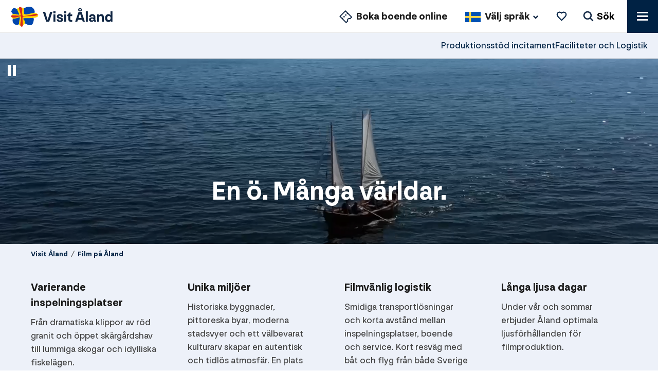

--- FILE ---
content_type: text/html; charset=UTF-8
request_url: https://visitaland.com/film/
body_size: 26564
content:

<!DOCTYPE html>
<!--
	Made with ❤️ by Winter
	www.winter.ax
-->
<html lang="sv-SE" class="no-js">
<head> <script type="text/javascript">
/* <![CDATA[ */
 var gform;gform||(document.addEventListener("gform_main_scripts_loaded",function(){gform.scriptsLoaded=!0}),window.addEventListener("DOMContentLoaded",function(){gform.domLoaded=!0}),gform={domLoaded:!1,scriptsLoaded:!1,initializeOnLoaded:function(o){gform.domLoaded&&gform.scriptsLoaded?o():!gform.domLoaded&&gform.scriptsLoaded?window.addEventListener("DOMContentLoaded",o):document.addEventListener("gform_main_scripts_loaded",o)},hooks:{action:{},filter:{}},addAction:function(o,n,r,t){gform.addHook("action",o,n,r,t)},addFilter:function(o,n,r,t){gform.addHook("filter",o,n,r,t)},doAction:function(o){gform.doHook("action",o,arguments)},applyFilters:function(o){return gform.doHook("filter",o,arguments)},removeAction:function(o,n){gform.removeHook("action",o,n)},removeFilter:function(o,n,r){gform.removeHook("filter",o,n,r)},addHook:function(o,n,r,t,i){null==gform.hooks[o][n]&&(gform.hooks[o][n]=[]);var e=gform.hooks[o][n];null==i&&(i=n+"_"+e.length),gform.hooks[o][n].push({tag:i,callable:r,priority:t=null==t?10:t})},doHook:function(n,o,r){var t;if(r=Array.prototype.slice.call(r,1),null!=gform.hooks[n][o]&&((o=gform.hooks[n][o]).sort(function(o,n){return o.priority-n.priority}),o.forEach(function(o){"function"!=typeof(t=o.callable)&&(t=window[t]),"action"==n?t.apply(null,r):r[0]=t.apply(null,r)})),"filter"==n)return r[0]},removeHook:function(o,n,t,i){var r;null!=gform.hooks[o][n]&&(r=(r=gform.hooks[o][n]).filter(function(o,n,r){return!!(null!=i&&i!=o.tag||null!=t&&t!=o.priority)}),gform.hooks[o][n]=r)}}); 
/* ]]> */
</script>

	<meta name="viewport" content="initial-scale=1, width=device-width">
	<meta name="theme-color" content="#ffffff">	<link rel="preload" href="https://visitaland.com/app/themes/visitaland/dist/images/spinner.37e316a344845cb1bdf2a5be927d84a6.svg" as="image"><link rel="alternate" href="https://visitaland.com/en/film-in-aland/" hreflang="x-default" />
  <script defer src="https://static.rekai.fi/d2f8ba77.js"></script>
  <script defer src="https://static.rekai.se/addon/rekai_autocomplete.min.js"></script>    <!-- Google Tag Manager -->
    <script defer src="[data-uri]"></script>
    <!-- End Google Tag Manager -->  <style>
      :root {
        --relevanssi-spinner-label: 'Continue typing..';
      }
  </style><style id="page-section-styles"></style><meta name='robots' content='index, follow, max-image-preview:large, max-snippet:-1, max-video-preview:-1' />
<link rel="alternate" href="https://visitaland.com/film/" hreflang="sv" />
<link rel="alternate" href="https://visitaland.com/en/film-in-aland/" hreflang="en" />
<link rel="alternate" href="https://visitaland.com/fi/elokuva/" hreflang="fi" />

	<!-- This site is optimized with the Yoast SEO plugin v23.6 - https://yoast.com/wordpress/plugins/seo/ -->
	<title>Film på Åland - Visit Åland</title>
	<link rel="canonical" href="https://visitaland.com/film/" />
	<meta property="og:locale" content="sv_SE" />
	<meta property="og:locale:alternate" content="en_GB" />
	<meta property="og:locale:alternate" content="fi_FI" />
	<meta property="og:type" content="article" />
	<meta property="og:title" content="Film på Åland - Visit Åland" />
	<meta property="og:description" content="Varierande inspelningsplatser Från dramatiska klippor av röd granit och öppet skärgårdshav till lummiga skogar och idylliska fiskelägen.&nbsp; Unika miljöer Historiska byggnader, pittoreska byar, moderna stadsvyer och ett välbevarat kulturarv skapar en autentisk och tidlös atmosfär.&nbsp;En plats som kan förvandlas till vilken epok eller berättelse som helst. Filmvänlig logistik Smidiga transportlösningar och korta avstånd mellan inspelningsplatser, [&hellip;]" />
	<meta property="og:url" content="https://visitaland.com/film/" />
	<meta property="og:site_name" content="Visit Åland" />
	<meta property="article:modified_time" content="2026-01-21T10:52:27+00:00" />
	<meta property="og:image" content="https://visitaland.wntr.io/uploads/2025/12/img-3966.jpg" />
	<meta property="og:image:width" content="2048" />
	<meta property="og:image:height" content="1217" />
	<meta property="og:image:type" content="image/jpeg" />
	<meta name="twitter:card" content="summary_large_image" />
	<meta name="twitter:label1" content="Est. reading time" />
	<meta name="twitter:data1" content="4 minuter" />
	<script type="application/ld+json" class="yoast-schema-graph">{"@context":"https://schema.org","@graph":[{"@type":"WebPage","@id":"https://visitaland.com/film/","url":"https://visitaland.com/film/","name":"Film på Åland - Visit Åland","isPartOf":{"@id":"https://visitaland.com/#website"},"primaryImageOfPage":{"@id":"https://visitaland.com/film/#primaryimage"},"image":{"@id":"https://visitaland.com/film/#primaryimage"},"thumbnailUrl":"https://visitaland.wntr.io/uploads/2025/12/img-3966.jpg","datePublished":"2025-02-17T07:22:25+00:00","dateModified":"2026-01-21T10:52:27+00:00","breadcrumb":{"@id":"https://visitaland.com/film/#breadcrumb"},"inLanguage":"sv-SE","potentialAction":[{"@type":"ReadAction","target":["https://visitaland.com/film/"]}]},{"@type":"ImageObject","inLanguage":"sv-SE","@id":"https://visitaland.com/film/#primaryimage","url":"https://visitaland.wntr.io/uploads/2025/12/img-3966.jpg","contentUrl":"https://visitaland.wntr.io/uploads/2025/12/img-3966.jpg","width":2048,"height":1217},{"@type":"BreadcrumbList","@id":"https://visitaland.com/film/#breadcrumb","itemListElement":[{"@type":"ListItem","position":1,"name":"Hem","item":"https://visitaland.com/"},{"@type":"ListItem","position":2,"name":"Film på Åland"}]},{"@type":"WebSite","@id":"https://visitaland.com/#website","url":"https://visitaland.com/","name":"Visit Åland","description":"","publisher":{"@id":"https://visitaland.com/#organization"},"potentialAction":[{"@type":"SearchAction","target":{"@type":"EntryPoint","urlTemplate":"https://visitaland.com/?s={search_term_string}"},"query-input":{"@type":"PropertyValueSpecification","valueRequired":true,"valueName":"search_term_string"}}],"inLanguage":"sv-SE"},{"@type":"Organization","@id":"https://visitaland.com/#organization","name":"Visit Aland","url":"https://visitaland.com/","logo":{"@type":"ImageObject","inLanguage":"sv-SE","@id":"https://visitaland.com/#/schema/logo/image/","url":"https://visitaland-staging.imgix.net/uploads/2022/03/visit-aland-logo-scaled.jpg","contentUrl":"https://visitaland-staging.imgix.net/uploads/2022/03/visit-aland-logo-scaled.jpg","width":2560,"height":1001,"caption":"Visit Aland"},"image":{"@id":"https://visitaland.com/#/schema/logo/image/"}}]}</script>
	<!-- / Yoast SEO plugin. -->


<link rel='stylesheet' id='wp-block-library-css' href='https://visitaland.com/wp/wp-includes/css/dist/block-library/style.min.css?ver=6.6.2' type='text/css' media='all' />
<link rel='stylesheet' id='wntr_block_card-links--style-css-css' href='https://visitaland.com/app/plugins/wntr-block-card-links/dist/blocks.style.build.css' type='text/css' media='all' />
<link rel='stylesheet' id='wntr_block_card--style-css-css' href='https://visitaland.com/app/plugins/wntr-block-card/dist/blocks.style.build.css' type='text/css' media='all' />
<link rel='stylesheet' id='wntr_block_link_banner--style-css-css' href='https://visitaland.com/app/plugins/wntr-block-link-banner/dist/blocks.style.build.css' type='text/css' media='all' />
<link rel='stylesheet' id='wntr_block_link--style-css-css' href='https://visitaland.com/app/plugins/wntr-block-link/dist/blocks.style.build.css' type='text/css' media='all' />
<link rel='stylesheet' id='wntr_block_slider--style-css-css' href='https://visitaland.com/app/plugins/wntr-block-slider/dist/blocks.style.build.css?ver=1.0.2' type='text/css' media='all' />
<link rel='stylesheet' id='wntr_block_text_banner--style-css-css' href='https://visitaland.com/app/plugins/wntr-block-text-banner/dist/blocks.style.build.css' type='text/css' media='all' />
<link rel='stylesheet' id='wntr_block_text_box--style-css-css' href='https://visitaland.com/app/plugins/wntr-block-text-box/dist/blocks.style.build.css' type='text/css' media='all' />
<style id='filebird-block-filebird-gallery-style-inline-css' type='text/css'>
ul.filebird-block-filebird-gallery{margin:auto!important;padding:0!important;width:100%}ul.filebird-block-filebird-gallery.layout-grid{display:grid;grid-gap:20px;align-items:stretch;grid-template-columns:repeat(var(--columns),1fr);justify-items:stretch}ul.filebird-block-filebird-gallery.layout-grid li img{border:1px solid #ccc;box-shadow:2px 2px 6px 0 rgba(0,0,0,.3);height:100%;max-width:100%;-o-object-fit:cover;object-fit:cover;width:100%}ul.filebird-block-filebird-gallery.layout-masonry{-moz-column-count:var(--columns);-moz-column-gap:var(--space);column-gap:var(--space);-moz-column-width:var(--min-width);columns:var(--min-width) var(--columns);display:block;overflow:auto}ul.filebird-block-filebird-gallery.layout-masonry li{margin-bottom:var(--space)}ul.filebird-block-filebird-gallery li{list-style:none}ul.filebird-block-filebird-gallery li figure{height:100%;margin:0;padding:0;position:relative;width:100%}ul.filebird-block-filebird-gallery li figure figcaption{background:linear-gradient(0deg,rgba(0,0,0,.7),rgba(0,0,0,.3) 70%,transparent);bottom:0;box-sizing:border-box;color:#fff;font-size:.8em;margin:0;max-height:100%;overflow:auto;padding:3em .77em .7em;position:absolute;text-align:center;width:100%;z-index:2}ul.filebird-block-filebird-gallery li figure figcaption a{color:inherit}

</style>
<style id='classic-theme-styles-inline-css' type='text/css'>
/*! This file is auto-generated */
.wp-block-button__link{color:#fff;background-color:#32373c;border-radius:9999px;box-shadow:none;text-decoration:none;padding:calc(.667em + 2px) calc(1.333em + 2px);font-size:1.125em}.wp-block-file__button{background:#32373c;color:#fff;text-decoration:none}
</style>
<style id='global-styles-inline-css' type='text/css'>
:root{--wp--preset--aspect-ratio--square: 1;--wp--preset--aspect-ratio--4-3: 4/3;--wp--preset--aspect-ratio--3-4: 3/4;--wp--preset--aspect-ratio--3-2: 3/2;--wp--preset--aspect-ratio--2-3: 2/3;--wp--preset--aspect-ratio--16-9: 16/9;--wp--preset--aspect-ratio--9-16: 9/16;--wp--preset--color--black: #000000;--wp--preset--color--cyan-bluish-gray: #abb8c3;--wp--preset--color--white: #ffffff;--wp--preset--color--pale-pink: #f78da7;--wp--preset--color--vivid-red: #cf2e2e;--wp--preset--color--luminous-vivid-orange: #ff6900;--wp--preset--color--luminous-vivid-amber: #fcb900;--wp--preset--color--light-green-cyan: #7bdcb5;--wp--preset--color--vivid-green-cyan: #00d084;--wp--preset--color--pale-cyan-blue: #8ed1fc;--wp--preset--color--vivid-cyan-blue: #0693e3;--wp--preset--color--vivid-purple: #9b51e0;--wp--preset--color--heading: #1A1A1A;--wp--preset--color--text: #424242;--wp--preset--color--brand-blue: #003F72;--wp--preset--color--brand-dark-blue: #002244;--wp--preset--color--brand-light-blue: #EDF1F9;--wp--preset--color--brand-red: #D52B1E;--wp--preset--color--brand-dark-red: #9B3434;--wp--preset--color--brand-light-red: #FFF1EA;--wp--preset--color--brand-yellow: #FFD500;--wp--preset--color--brand-light-yellow: #FEF7D0;--wp--preset--color--brand-white: #FFFFFF;--wp--preset--gradient--vivid-cyan-blue-to-vivid-purple: linear-gradient(135deg,rgba(6,147,227,1) 0%,rgb(155,81,224) 100%);--wp--preset--gradient--light-green-cyan-to-vivid-green-cyan: linear-gradient(135deg,rgb(122,220,180) 0%,rgb(0,208,130) 100%);--wp--preset--gradient--luminous-vivid-amber-to-luminous-vivid-orange: linear-gradient(135deg,rgba(252,185,0,1) 0%,rgba(255,105,0,1) 100%);--wp--preset--gradient--luminous-vivid-orange-to-vivid-red: linear-gradient(135deg,rgba(255,105,0,1) 0%,rgb(207,46,46) 100%);--wp--preset--gradient--very-light-gray-to-cyan-bluish-gray: linear-gradient(135deg,rgb(238,238,238) 0%,rgb(169,184,195) 100%);--wp--preset--gradient--cool-to-warm-spectrum: linear-gradient(135deg,rgb(74,234,220) 0%,rgb(151,120,209) 20%,rgb(207,42,186) 40%,rgb(238,44,130) 60%,rgb(251,105,98) 80%,rgb(254,248,76) 100%);--wp--preset--gradient--blush-light-purple: linear-gradient(135deg,rgb(255,206,236) 0%,rgb(152,150,240) 100%);--wp--preset--gradient--blush-bordeaux: linear-gradient(135deg,rgb(254,205,165) 0%,rgb(254,45,45) 50%,rgb(107,0,62) 100%);--wp--preset--gradient--luminous-dusk: linear-gradient(135deg,rgb(255,203,112) 0%,rgb(199,81,192) 50%,rgb(65,88,208) 100%);--wp--preset--gradient--pale-ocean: linear-gradient(135deg,rgb(255,245,203) 0%,rgb(182,227,212) 50%,rgb(51,167,181) 100%);--wp--preset--gradient--electric-grass: linear-gradient(135deg,rgb(202,248,128) 0%,rgb(113,206,126) 100%);--wp--preset--gradient--midnight: linear-gradient(135deg,rgb(2,3,129) 0%,rgb(40,116,252) 100%);--wp--preset--font-size--small: 13px;--wp--preset--font-size--medium: 22px;--wp--preset--font-size--large: 38px;--wp--preset--font-size--x-large: 52px;--wp--preset--font-size--normal: 18px;--wp--preset--spacing--20: 0.44rem;--wp--preset--spacing--30: 0.67rem;--wp--preset--spacing--40: 1rem;--wp--preset--spacing--50: 1.5rem;--wp--preset--spacing--60: 2.25rem;--wp--preset--spacing--70: 3.38rem;--wp--preset--spacing--80: 5.06rem;--wp--preset--shadow--natural: 6px 6px 9px rgba(0, 0, 0, 0.2);--wp--preset--shadow--deep: 12px 12px 50px rgba(0, 0, 0, 0.4);--wp--preset--shadow--sharp: 6px 6px 0px rgba(0, 0, 0, 0.2);--wp--preset--shadow--outlined: 6px 6px 0px -3px rgba(255, 255, 255, 1), 6px 6px rgba(0, 0, 0, 1);--wp--preset--shadow--crisp: 6px 6px 0px rgba(0, 0, 0, 1);}:where(.is-layout-flex){gap: 0.5em;}:where(.is-layout-grid){gap: 0.5em;}body .is-layout-flex{display: flex;}.is-layout-flex{flex-wrap: wrap;align-items: center;}.is-layout-flex > :is(*, div){margin: 0;}body .is-layout-grid{display: grid;}.is-layout-grid > :is(*, div){margin: 0;}:where(.wp-block-columns.is-layout-flex){gap: 2em;}:where(.wp-block-columns.is-layout-grid){gap: 2em;}:where(.wp-block-post-template.is-layout-flex){gap: 1.25em;}:where(.wp-block-post-template.is-layout-grid){gap: 1.25em;}.has-black-color{color: var(--wp--preset--color--black) !important;}.has-cyan-bluish-gray-color{color: var(--wp--preset--color--cyan-bluish-gray) !important;}.has-white-color{color: var(--wp--preset--color--white) !important;}.has-pale-pink-color{color: var(--wp--preset--color--pale-pink) !important;}.has-vivid-red-color{color: var(--wp--preset--color--vivid-red) !important;}.has-luminous-vivid-orange-color{color: var(--wp--preset--color--luminous-vivid-orange) !important;}.has-luminous-vivid-amber-color{color: var(--wp--preset--color--luminous-vivid-amber) !important;}.has-light-green-cyan-color{color: var(--wp--preset--color--light-green-cyan) !important;}.has-vivid-green-cyan-color{color: var(--wp--preset--color--vivid-green-cyan) !important;}.has-pale-cyan-blue-color{color: var(--wp--preset--color--pale-cyan-blue) !important;}.has-vivid-cyan-blue-color{color: var(--wp--preset--color--vivid-cyan-blue) !important;}.has-vivid-purple-color{color: var(--wp--preset--color--vivid-purple) !important;}.has-black-background-color{background-color: var(--wp--preset--color--black) !important;}.has-cyan-bluish-gray-background-color{background-color: var(--wp--preset--color--cyan-bluish-gray) !important;}.has-white-background-color{background-color: var(--wp--preset--color--white) !important;}.has-pale-pink-background-color{background-color: var(--wp--preset--color--pale-pink) !important;}.has-vivid-red-background-color{background-color: var(--wp--preset--color--vivid-red) !important;}.has-luminous-vivid-orange-background-color{background-color: var(--wp--preset--color--luminous-vivid-orange) !important;}.has-luminous-vivid-amber-background-color{background-color: var(--wp--preset--color--luminous-vivid-amber) !important;}.has-light-green-cyan-background-color{background-color: var(--wp--preset--color--light-green-cyan) !important;}.has-vivid-green-cyan-background-color{background-color: var(--wp--preset--color--vivid-green-cyan) !important;}.has-pale-cyan-blue-background-color{background-color: var(--wp--preset--color--pale-cyan-blue) !important;}.has-vivid-cyan-blue-background-color{background-color: var(--wp--preset--color--vivid-cyan-blue) !important;}.has-vivid-purple-background-color{background-color: var(--wp--preset--color--vivid-purple) !important;}.has-black-border-color{border-color: var(--wp--preset--color--black) !important;}.has-cyan-bluish-gray-border-color{border-color: var(--wp--preset--color--cyan-bluish-gray) !important;}.has-white-border-color{border-color: var(--wp--preset--color--white) !important;}.has-pale-pink-border-color{border-color: var(--wp--preset--color--pale-pink) !important;}.has-vivid-red-border-color{border-color: var(--wp--preset--color--vivid-red) !important;}.has-luminous-vivid-orange-border-color{border-color: var(--wp--preset--color--luminous-vivid-orange) !important;}.has-luminous-vivid-amber-border-color{border-color: var(--wp--preset--color--luminous-vivid-amber) !important;}.has-light-green-cyan-border-color{border-color: var(--wp--preset--color--light-green-cyan) !important;}.has-vivid-green-cyan-border-color{border-color: var(--wp--preset--color--vivid-green-cyan) !important;}.has-pale-cyan-blue-border-color{border-color: var(--wp--preset--color--pale-cyan-blue) !important;}.has-vivid-cyan-blue-border-color{border-color: var(--wp--preset--color--vivid-cyan-blue) !important;}.has-vivid-purple-border-color{border-color: var(--wp--preset--color--vivid-purple) !important;}.has-vivid-cyan-blue-to-vivid-purple-gradient-background{background: var(--wp--preset--gradient--vivid-cyan-blue-to-vivid-purple) !important;}.has-light-green-cyan-to-vivid-green-cyan-gradient-background{background: var(--wp--preset--gradient--light-green-cyan-to-vivid-green-cyan) !important;}.has-luminous-vivid-amber-to-luminous-vivid-orange-gradient-background{background: var(--wp--preset--gradient--luminous-vivid-amber-to-luminous-vivid-orange) !important;}.has-luminous-vivid-orange-to-vivid-red-gradient-background{background: var(--wp--preset--gradient--luminous-vivid-orange-to-vivid-red) !important;}.has-very-light-gray-to-cyan-bluish-gray-gradient-background{background: var(--wp--preset--gradient--very-light-gray-to-cyan-bluish-gray) !important;}.has-cool-to-warm-spectrum-gradient-background{background: var(--wp--preset--gradient--cool-to-warm-spectrum) !important;}.has-blush-light-purple-gradient-background{background: var(--wp--preset--gradient--blush-light-purple) !important;}.has-blush-bordeaux-gradient-background{background: var(--wp--preset--gradient--blush-bordeaux) !important;}.has-luminous-dusk-gradient-background{background: var(--wp--preset--gradient--luminous-dusk) !important;}.has-pale-ocean-gradient-background{background: var(--wp--preset--gradient--pale-ocean) !important;}.has-electric-grass-gradient-background{background: var(--wp--preset--gradient--electric-grass) !important;}.has-midnight-gradient-background{background: var(--wp--preset--gradient--midnight) !important;}.has-small-font-size{font-size: var(--wp--preset--font-size--small) !important;}.has-medium-font-size{font-size: var(--wp--preset--font-size--medium) !important;}.has-large-font-size{font-size: var(--wp--preset--font-size--large) !important;}.has-x-large-font-size{font-size: var(--wp--preset--font-size--x-large) !important;}
:where(.wp-block-post-template.is-layout-flex){gap: 1.25em;}:where(.wp-block-post-template.is-layout-grid){gap: 1.25em;}
:where(.wp-block-columns.is-layout-flex){gap: 2em;}:where(.wp-block-columns.is-layout-grid){gap: 2em;}
:root :where(.wp-block-pullquote){font-size: 1.5em;line-height: 1.6;}
</style>
<link rel='stylesheet' id='login-with-google-css' href='https://visitaland.com/app/cache/autoptimize/css/autoptimize_single_40a7628e09773f724d82edd0f3c7f603.css?ver=1765889656' type='text/css' media='all' />
<link rel='stylesheet' id='handorgel.min.css-css' href='https://visitaland.com/app/themes/visitaland/lib/handorgel.min.css?ver=6.6.2' type='text/css' media='all' />
<link rel='stylesheet' id='slick.css-css' href='https://visitaland.com/app/cache/autoptimize/css/autoptimize_single_6a62ad0f300504c583e7797c79c2d8ab.css?ver=6.6.2' type='text/css' media='all' />
<link rel='stylesheet' id='visitaland-css' href='https://visitaland.com/app/cache/autoptimize/css/autoptimize_single_50c48bc930182811f466ce963bddaa06.css?ver=6.6.2' type='text/css' media='all' />
<link rel='stylesheet' id='gform_basic-css' href='https://visitaland.com/app/plugins/gravityforms/assets/css/dist/basic.min.css?ver=2.8.16' type='text/css' media='all' />
<link rel='stylesheet' id='gform_theme_components-css' href='https://visitaland.com/app/plugins/gravityforms/assets/css/dist/theme-components.min.css?ver=2.8.16' type='text/css' media='all' />
<link rel='stylesheet' id='gform_theme_ie11-css' href='https://visitaland.com/app/plugins/gravityforms/assets/css/dist/theme-ie11.min.css?ver=2.8.16' type='text/css' media='all' />
<link rel='stylesheet' id='gform_theme-css' href='https://visitaland.com/app/plugins/gravityforms/assets/css/dist/theme.min.css?ver=2.8.16' type='text/css' media='all' />
<link rel='stylesheet' id='bellows-css' href='https://visitaland.com/app/plugins/bellows-accordion-menu/assets/css/bellows.min.css?ver=1.3' type='text/css' media='all' />
<style id='block-visibility-screen-size-styles-inline-css' type='text/css'>
/* Large screens (desktops, 992px and up) */
@media ( min-width: 992px ) {
	.block-visibility-hide-large-screen {
		display: none !important;
	}
}

/* Medium screens (tablets, between 768px and 992px) */
@media ( min-width: 768px ) and ( max-width: 991.98px ) {
	.block-visibility-hide-medium-screen {
		display: none !important;
	}
}

/* Small screens (mobile devices, less than 768px) */
@media ( max-width: 767.98px ) {
	.block-visibility-hide-small-screen {
		display: none !important;
	}
}
</style>
<script defer type="text/javascript" src="https://code.jquery.com/jquery-3.5.1.min.js?ver=6.6.2" id="jquery-js"></script>
<script type="text/javascript" defer='defer' src="https://visitaland.com/app/plugins/gravityforms/js/jquery.json.min.js?ver=2.8.16" id="gform_json-js"></script>
<script defer id="gform_gravityforms-js-extra" src="[data-uri]"></script>
<script defer id="gform_gravityforms-js-before" src="[data-uri]"></script>
<script type="text/javascript" defer='defer' src="https://visitaland.com/app/plugins/gravityforms/js/gravityforms.min.js?ver=2.8.16" id="gform_gravityforms-js"></script>
<script type="text/javascript" defer='defer' src="https://visitaland.com/app/plugins/gravityforms/assets/js/dist/utils.min.js?ver=035436dbad46538c18f30aeb67ac9c93" id="gform_gravityforms_utils-js"></script>
<link rel="https://api.w.org/" href="https://visitaland.com/wp-json/" /><link rel="alternate" title="JSON" type="application/json" href="https://visitaland.com/wp-json/wp/v2/pages/71671" /><link rel='shortlink' href='https://visitaland.com/?p=71671' />
<link rel="alternate" title="oEmbed (JSON)" type="application/json+oembed" href="https://visitaland.com/wp-json/oembed/1.0/embed?url=https%3A%2F%2Fvisitaland.com%2Ffilm%2F" />
<link rel="alternate" title="oEmbed (XML)" type="text/xml+oembed" href="https://visitaland.com/wp-json/oembed/1.0/embed?url=https%3A%2F%2Fvisitaland.com%2Ffilm%2F&#038;format=xml" />
<style id="bellows-custom-generated-css">
/* Status: Loaded from Transient */

</style><link rel="icon" href="https://visitaland.com/cdn-cgi/image/width=32,height=32,dpr=1.5,format=webp/https://visitaland.wntr.io/uploads/2022/02/cropped-favicon-1-32x32.png" sizes="32x32" />
<link rel="icon" href="https://visitaland.com/cdn-cgi/image/width=192,height=192,dpr=1.5,format=webp/https://visitaland.wntr.io/uploads/2022/02/cropped-favicon-1-192x192.png" sizes="192x192" />
<link rel="apple-touch-icon" href="https://visitaland.com/cdn-cgi/image/width=180,height=180,dpr=1.5,format=webp/https://visitaland.wntr.io/uploads/2022/02/cropped-favicon-1-180x180.png" />
<meta name="msapplication-TileImage" content="https://visitaland.com/cdn-cgi/image/width=270,height=270,dpr=1.5,format=webp/https://visitaland.wntr.io/uploads/2022/02/cropped-favicon-1-270x270.png" />
		<style type="text/css" id="wp-custom-css">
			#gform_wrapper_20 {
	background-color: #024;
}		</style>
		  <!--[if lt IE 9]>

  <script src="https://oss.maxcdn.com/html5shiv/3.7.3/html5shiv.min.js"></script>
  <script src="https://oss.maxcdn.com/respond/1.4.2/respond.min.js"></script>
  <![endif]--></head><body class="page-template-default page page-id-71671 page-parent">
<a class="btn btn--blue skip-to-main-content" href="#main-content">Hoppa till huvudinnehåll</a>      <!-- Google Tag Manager (noscript) -->
      <noscript><iframe src="https://www.googletagmanager.com/ns.html?id=GTM-MXR28HV"
        height="0" width="0" style="display:none;visibility:hidden"></iframe></noscript>
      <!-- End Google Tag Manager (noscript) -->    <header>
      <div class="header__inner inner">
        <div class="header__logo-wrapper">
          <a href="https://visitaland.com" class="header__logo">
            <span class="readers-only">
              Visit Åland            </span>
          </a>
        </div>
        <div class="header__action-wrapper">            <ul class="header__action-desktop-links">              <li>
                <a class="header__action-desktop-link--ticket" href="https://book.visitaland.com/stays" target="_blank" rel="noopener noreferrer">
                  <span>Boka boende online</span>
                </a>
              </li>            </ul>            <div class="header__navigation-languages header__navigation-languages--desktop">
              
    <button class="btn--clean header__navigation-language-toggle-btn" type="button" aria-expanded="false"><svg viewBox="0 0 512 512" aria-hidden="true" width="20" height="20" class="icon icon-ax-flag"><path fill="#0052b4" d="M0 85.333h512V426.67H0z"/><path fill="#ffda44" d="M192 85.33h-64v138.666H0v64h128v138.666h64V287.996h320v-64H192z"/></svg><span>Välj språk</span></button>
    <ul class="header__navigation-language-options" aria-hidden="true">          <li>            <a data-lang="en" href="https://visitaland.com/en/film-in-aland/" tabindex="-1">
              <svg viewBox="0 0 512 512" aria-hidden="true" width="20" height="20" class="icon icon-en-flag"><path fill="#f0f0f0" d="M0 85.333h512V426.67H0z"/><path fill="#d80027" d="M288 85.33h-64v138.666H0v64h224v138.666h64V287.996h224v-64H288z"/><path d="M393.785 315.358L512 381.034v-65.676zm-82.133 0L512 426.662v-31.474l-143.693-79.83zm146.982 111.304l-146.982-81.664v81.664z" fill="#0052b4"/><path fill="#f0f0f0" d="M311.652 315.358L512 426.662v-31.474l-143.693-79.83z"/><path fill="#d80027" d="M311.652 315.358L512 426.662v-31.474l-143.693-79.83z"/><path d="M90.341 315.356L0 365.546v-50.19zm110.007 14.154v97.151H25.491z" fill="#0052b4"/><path fill="#d80027" d="M143.693 315.358L0 395.188v31.474l200.348-111.304z"/><path d="M118.215 196.634L0 130.958v65.676zm82.133 0L0 85.33v31.474l143.693 79.83zM53.366 85.33l146.982 81.664V85.33z" fill="#0052b4"/><path fill="#f0f0f0" d="M200.348 196.634L0 85.33v31.474l143.693 79.83z"/><path fill="#d80027" d="M200.348 196.634L0 85.33v31.474l143.693 79.83z"/><path d="M421.659 196.636L512 146.446v50.19zm-110.007-14.154V85.331h174.857z" fill="#0052b4"/><path fill="#d80027" d="M368.307 196.634L512 116.804V85.33L311.652 196.634z"/></svg>              English            </a>
          </li>          <li>            <a data-lang="fi" href="https://visitaland.com/fi/elokuva/" tabindex="-1">
              <svg viewBox="0 0 512 512" aria-hidden="true" width="20" height="20" class="icon icon-fi-flag"><path fill="#f0f0f0" d="M0 85.334h512v341.337H0z"/><path fill="#2e52b2" d="M512 234.666v42.663H183.652v149.337h-42.674V277.329H0v-42.663h140.978V85.329h42.674v149.337z"/></svg>              Suomi            </a>
          </li>          <li>            <a data-lang="de" href="https://visitaland.com/de/" tabindex="-1">
              <svg viewBox="0 0 512 512" aria-hidden="true" width="20" height="20" class="icon icon-de-flag"><path fill="#d80027" d="M0 85.331h512v341.337H0z"/><path d="M0 85.331h512v113.775H0z"/><path fill="#ffda44" d="M0 312.882h512v113.775H0z"/></svg>              Deutsch            </a>
          </li>    </ul>            </div>            <a href="https://visitaland.com/favoriter/" class="btn--clean btn--likes header__action-likes-btn" aria-label="Favoriter">
              <svg viewBox="0 0 24 24" fill="none" stroke="currentColor" stroke-width="2" stroke-linecap="round" stroke-linejoin="round" aria-hidden="true" width="20" height="20" class="icon icon-heart"><path d="M19 14c1.49-1.46 3-3.21 3-5.5A5.5 5.5 0 0016.5 3c-1.76 0-3 .5-4.5 2-1.5-1.5-2.74-2-4.5-2A5.5 5.5 0 002 8.5c0 2.3 1.5 4.05 3 5.5l7 7z"/></svg>              <span class="sr-only">Favoriter</span>
            </a>					<button class="btn--clean btn--search header__action-search-btn" aria-expanded="false" aria-label="Sök">
            <svg viewBox="0 0 27 27" fill="none" aria-hidden="true" width="20" height="20" class="icon icon-search"><path fill-rule="evenodd" clip-rule="evenodd" d="M19.965 17.703c3.019-4.109 2.67-9.917-1.046-13.633-4.1-4.1-10.748-4.1-14.849 0-4.1 4.1-4.1 10.749 0 14.85 3.704 3.703 9.486 4.062 13.592 1.075l6.101 6.102 2.298-2.298-6.096-6.096zM16.621 6.367A7.25 7.25 0 116.368 16.621 7.25 7.25 0 0116.621 6.368z" fill="#112744"/></svg>            <span>Sök</span>
          </button>
          <button class="header__action-toggle-menu-btn hamburger hamburger--spin" aria-label="Växla meny" type="button">
						<span class="hamburger-box">
							<span class="hamburger-inner"></span>
						</span>
					</button>  
        </div>
      </div>        <div class="header__film-wrapper">
          <div class="header__inner inner">              <nav class="header__film-nav" aria-label="Film navigation">
                <ul>
                                      <li>
                      <a href="https://visitaland.com/film/produktionsstod-incitament/" class="">
                        Produktionsstöd incitament                      </a>
                    </li>
                                      <li>
                      <a href="https://visitaland.com/film/faciliteter-logistik/" class="">
                        Faciliteter och Logistik                      </a>
                    </li>
                                  </ul>
              </nav>
                      </div>
        </div>    </header>
    <div class="header__search-wrapper" aria-hidden="true">
      <div class="header__search-inner inner">
        <div class="header__search-top">
          <button class="btn--clean btn--white-arrow-back header__search-top-back-btn">Tillbaka</button>
        </div>
        <div class="header__search-form"><form role="search" method="get" class="search-form" action="https://visitaland.com/" autocomplete="off">
  <div class="search-form__inner">
    <button type="submit" class="search-submit" tabindex="-1">
      <span class="sr-only">Sök</span>
      <svg viewBox="0 0 27 27" fill="none" aria-hidden="true" width="20" height="20" class="icon icon-search"><path fill-rule="evenodd" clip-rule="evenodd" d="M19.965 17.703c3.019-4.109 2.67-9.917-1.046-13.633-4.1-4.1-10.748-4.1-14.849 0-4.1 4.1-4.1 10.749 0 14.85 3.704 3.703 9.486 4.062 13.592 1.075l6.101 6.102 2.298-2.298-6.096-6.096zM16.621 6.367A7.25 7.25 0 116.368 16.621 7.25 7.25 0 0116.621 6.368z" fill="#112744"/></svg>    </button>
    <label>
        <span class="screen-reader-text">Sök</span>
        <input type="search" class="search-field"
            placeholder="Sök"
            value="" name="s"
            title="Sök" />
    </label>
  </div>
</form>            <p class="header__search-form-popular-heading">Popular searches</p>
            <ul class="header__search-form-popular">                <li>
                  <a href="https://visitaland.com?s=Åland+100">Åland 100</a>
                </li>                <li>
                  <a href="https://visitaland.com?s=stugby">Stugby</a>
                </li>                <li>
                  <a href="https://visitaland.com?s=discgolf">Discgolf</a>
                </li>            </ul>
        </div>
      </div>
    </div>
    <div class="header__navigation-wrapper">
      <div class="header__navigation-inner inner">
        <div class="header__navigation-top">
          <nav aria-label="Header navigation"><div class="header__navigation-inner"><ul id="header__navigation" class="header__navigation"><li class="menu-item menu-item-type-post_type menu-item-object-page menu-item-has-children menu-item-233"><a href="https://visitaland.com/resa/">Res</a>
<button type='button' class='header__toggle-sub-menu btn--clean' aria-label='Växla undermeny' aria-expanded='false'>
            <span><svg viewBox="0 0 18 19" fill="none" aria-hidden="true" width="20" height="20" class="icon icon-plus"><path d="M17 8.773H1v1.454h16V8.773z" fill="#fff"/><path d="M8.272 17.5v-16h1.455v16H8.272z" fill="#fff"/><path d="M17 8.773H1v1.454h16V8.773z" stroke="#fff" stroke-width="1.5"/><path d="M8.272 17.5v-16h1.455v16H8.272z" stroke="#fff" stroke-width="1.5"/></svg></span>
        </button><ul class='sub-menu' aria-hidden='true'>
	<li class="menu-item menu-item-type-post_type menu-item-object-page menu-item-15011"><a href="https://visitaland.com/resa/">Planera resa</a></li>
	<li class="menu-item menu-item-type-post_type menu-item-object-page menu-item-37913"><a href="https://visitaland.com/resa/resa-pa-aland/">Resa på Åland</a></li>
	<li class="menu-item menu-item-type-post_type menu-item-object-page menu-item-15012"><a href="https://visitaland.com/info/tillgangliga-aland/">Tillgänglighet</a></li>
</ul>
</li>
<li class="menu-item menu-item-type-post_type menu-item-object-page menu-item-has-children menu-item-222"><a href="https://visitaland.com/boenden-aland/">Bo</a>
<button type='button' class='header__toggle-sub-menu btn--clean' aria-label='Växla undermeny' aria-expanded='false'>
            <span><svg viewBox="0 0 18 19" fill="none" aria-hidden="true" width="20" height="20" class="icon icon-plus"><path d="M17 8.773H1v1.454h16V8.773z" fill="#fff"/><path d="M8.272 17.5v-16h1.455v16H8.272z" fill="#fff"/><path d="M17 8.773H1v1.454h16V8.773z" stroke="#fff" stroke-width="1.5"/><path d="M8.272 17.5v-16h1.455v16H8.272z" stroke="#fff" stroke-width="1.5"/></svg></span>
        </button><ul class='sub-menu' aria-hidden='true'>
	<li class="menu-item menu-item-type-post_type menu-item-object-page menu-item-15017"><a href="https://visitaland.com/boenden-aland/">Boka boende</a></li>
	<li class="menu-item menu-item-type-post_type menu-item-object-page menu-item-15016"><a href="https://visitaland.com/boenden-aland/stugor/">Stugor</a></li>
	<li class="menu-item menu-item-type-post_type menu-item-object-page menu-item-15013"><a href="https://visitaland.com/boenden-aland/hotell/">Hotell</a></li>
	<li class="menu-item menu-item-type-post_type menu-item-object-page menu-item-15014"><a href="https://visitaland.com/boenden-aland/gasthem-bnb/">Gästhem och B&amp;B</a></li>
	<li class="menu-item menu-item-type-post_type menu-item-object-page menu-item-15015"><a href="https://visitaland.com/boenden-aland/camping/">Camping</a></li>
	<li class="menu-item menu-item-type-custom menu-item-object-custom menu-item-37985"><a href="https://book.visitaland.com/boka/paket">Resepaket</a></li>
</ul>
</li>
<li class="menu-item menu-item-type-post_type menu-item-object-page menu-item-has-children menu-item-226"><a href="https://visitaland.com/upplev/">Upplev</a>
<button type='button' class='header__toggle-sub-menu btn--clean' aria-label='Växla undermeny' aria-expanded='false'>
            <span><svg viewBox="0 0 18 19" fill="none" aria-hidden="true" width="20" height="20" class="icon icon-plus"><path d="M17 8.773H1v1.454h16V8.773z" fill="#fff"/><path d="M8.272 17.5v-16h1.455v16H8.272z" fill="#fff"/><path d="M17 8.773H1v1.454h16V8.773z" stroke="#fff" stroke-width="1.5"/><path d="M8.272 17.5v-16h1.455v16H8.272z" stroke="#fff" stroke-width="1.5"/></svg></span>
        </button><ul class='sub-menu' aria-hidden='true'>
	<li class="menu-item menu-item-type-post_type menu-item-object-page menu-item-15018"><a href="https://visitaland.com/upplev/aktiv-utomhus/">Aktiv utomhus</a></li>
	<li class="menu-item menu-item-type-post_type menu-item-object-page menu-item-17027"><a href="https://visitaland.com/upplev/koppla-av/">Avkoppling och mys</a></li>
	<li class="menu-item menu-item-type-post_type menu-item-object-page menu-item-15019"><a href="https://visitaland.com/upplev/barn/">Barnens Åland</a></li>
	<li class="menu-item menu-item-type-post_type menu-item-object-page menu-item-90988"><a href="https://visitaland.com/upplev/genuina-aland/">Genuina Åland</a></li>
	<li class="menu-item menu-item-type-custom menu-item-object-custom menu-item-21407"><a href="https://visitaland.com/evenemang/">Evenemang</a></li>
	<li class="menu-item menu-item-type-post_type menu-item-object-page menu-item-15022"><a href="https://visitaland.com/upplev/mat/">Mat och dryck</a></li>
	<li class="menu-item menu-item-type-post_type menu-item-object-page menu-item-15023"><a href="https://visitaland.com/upplev/sevardheter-utflykter/">Sevärdheter och utflykter</a></li>
	<li class="menu-item menu-item-type-post_type menu-item-object-page menu-item-15024"><a href="https://visitaland.com/upplev/historia/">Historia</a></li>
	<li class="menu-item menu-item-type-custom menu-item-object-custom menu-item-67848"><a href="https://visitaland.com/upplev/">Se alla aktiviteter</a></li>
</ul>
</li>
<li class="menu-item menu-item-type-post_type menu-item-object-page menu-item-has-children menu-item-15026"><a href="https://visitaland.com/info/">Mer om Åland</a>
<button type='button' class='header__toggle-sub-menu btn--clean' aria-label='Växla undermeny' aria-expanded='false'>
            <span><svg viewBox="0 0 18 19" fill="none" aria-hidden="true" width="20" height="20" class="icon icon-plus"><path d="M17 8.773H1v1.454h16V8.773z" fill="#fff"/><path d="M8.272 17.5v-16h1.455v16H8.272z" fill="#fff"/><path d="M17 8.773H1v1.454h16V8.773z" stroke="#fff" stroke-width="1.5"/><path d="M8.272 17.5v-16h1.455v16H8.272z" stroke="#fff" stroke-width="1.5"/></svg></span>
        </button><ul class='sub-menu' aria-hidden='true'>
	<li class="menu-item menu-item-type-post_type menu-item-object-page menu-item-15570"><a href="https://visitaland.com/info/">Bra att veta</a></li>
	<li class="menu-item menu-item-type-custom menu-item-object-custom menu-item-15394"><a href="https://www.alandliving.ax/">Leva och bo</a></li>
	<li class="menu-item menu-item-type-post_type menu-item-object-page menu-item-211"><a href="https://visitaland.com/info/hallbarhet/">Välj hållbart</a></li>
	<li class="menu-item menu-item-type-post_type menu-item-object-page menu-item-64243"><a href="https://visitaland.com/acb/">Möten och konferenser</a></li>
	<li class="menu-item menu-item-type-post_type menu-item-object-page menu-item-17509"><a href="https://visitaland.com/resa/kartor/">Kartor</a></li>
	<li class="menu-item menu-item-type-post_type menu-item-object-page menu-item-70802"><a href="https://visitaland.com/info/broschyrer/">Bläddra i våra broschyrer</a></li>
	<li class="menu-item menu-item-type-post_type menu-item-object-page menu-item-15417"><a href="https://visitaland.com/info/press-och-media/">Press och media</a></li>
	<li class="menu-item menu-item-type-post_type menu-item-object-page menu-item-15812"><a href="https://visitaland.com/om/">Kontakta oss</a></li>
	<li class="menu-item menu-item-type-post_type menu-item-object-page menu-item-76648"><a href="https://visitaland.com/tipsa/">Tipsa om evenemang</a></li>
</ul>
</li>
</ul></div>            <ul class="header__navigation header__navigation--film header__navigation--mobile">
              <li class="menu-item-has-children">
                <a class="active" href="https://visitaland.com/film/">
                  Film på Åland                </a>
                <button type="button" class="header__toggle-sub-menu btn--clean" aria-label="Växla undermeny" aria-expanded="false">
                  <span><svg viewBox="0 0 18 19" fill="none" aria-hidden="true" width="20" height="20" class="icon icon-plus"><path d="M17 8.773H1v1.454h16V8.773z" fill="#fff"/><path d="M8.272 17.5v-16h1.455v16H8.272z" fill="#fff"/><path d="M17 8.773H1v1.454h16V8.773z" stroke="#fff" stroke-width="1.5"/><path d="M8.272 17.5v-16h1.455v16H8.272z" stroke="#fff" stroke-width="1.5"/></svg></span>
                </button>
                <ul aria-hidden="true" class="sub-menu">
                                      <li>
                      <a tabindex="-1" href="https://visitaland.com/film/produktionsstod-incitament/" class="">
                        Produktionsstöd incitament 
                      </a>
                    </li>
                                      <li>
                      <a tabindex="-1" href="https://visitaland.com/film/faciliteter-logistik/" class="">
                        Faciliteter och Logistik 
                      </a>
                    </li>
                                  </ul>
              </li>
            </ul>
                  </nav>            <div class="header__navigation-languages header__navigation-languages--mobile">
              
    <button class="btn--clean header__navigation-language-toggle-btn" type="button" aria-expanded="false"><svg viewBox="0 0 512 512" aria-hidden="true" width="20" height="20" class="icon icon-ax-flag"><path fill="#0052b4" d="M0 85.333h512V426.67H0z"/><path fill="#ffda44" d="M192 85.33h-64v138.666H0v64h128v138.666h64V287.996h320v-64H192z"/></svg><span>Välj språk</span></button>
    <ul class="header__navigation-language-options" aria-hidden="true">          <li>            <a data-lang="en" href="https://visitaland.com/en/film-in-aland/" tabindex="-1">
              <svg viewBox="0 0 512 512" aria-hidden="true" width="20" height="20" class="icon icon-en-flag"><path fill="#f0f0f0" d="M0 85.333h512V426.67H0z"/><path fill="#d80027" d="M288 85.33h-64v138.666H0v64h224v138.666h64V287.996h224v-64H288z"/><path d="M393.785 315.358L512 381.034v-65.676zm-82.133 0L512 426.662v-31.474l-143.693-79.83zm146.982 111.304l-146.982-81.664v81.664z" fill="#0052b4"/><path fill="#f0f0f0" d="M311.652 315.358L512 426.662v-31.474l-143.693-79.83z"/><path fill="#d80027" d="M311.652 315.358L512 426.662v-31.474l-143.693-79.83z"/><path d="M90.341 315.356L0 365.546v-50.19zm110.007 14.154v97.151H25.491z" fill="#0052b4"/><path fill="#d80027" d="M143.693 315.358L0 395.188v31.474l200.348-111.304z"/><path d="M118.215 196.634L0 130.958v65.676zm82.133 0L0 85.33v31.474l143.693 79.83zM53.366 85.33l146.982 81.664V85.33z" fill="#0052b4"/><path fill="#f0f0f0" d="M200.348 196.634L0 85.33v31.474l143.693 79.83z"/><path fill="#d80027" d="M200.348 196.634L0 85.33v31.474l143.693 79.83z"/><path d="M421.659 196.636L512 146.446v50.19zm-110.007-14.154V85.331h174.857z" fill="#0052b4"/><path fill="#d80027" d="M368.307 196.634L512 116.804V85.33L311.652 196.634z"/></svg>              English            </a>
          </li>          <li>            <a data-lang="fi" href="https://visitaland.com/fi/elokuva/" tabindex="-1">
              <svg viewBox="0 0 512 512" aria-hidden="true" width="20" height="20" class="icon icon-fi-flag"><path fill="#f0f0f0" d="M0 85.334h512v341.337H0z"/><path fill="#2e52b2" d="M512 234.666v42.663H183.652v149.337h-42.674V277.329H0v-42.663h140.978V85.329h42.674v149.337z"/></svg>              Suomi            </a>
          </li>          <li>            <a data-lang="de" href="https://visitaland.com/de/" tabindex="-1">
              <svg viewBox="0 0 512 512" aria-hidden="true" width="20" height="20" class="icon icon-de-flag"><path fill="#d80027" d="M0 85.331h512v341.337H0z"/><path d="M0 85.331h512v113.775H0z"/><path fill="#ffda44" d="M0 312.882h512v113.775H0z"/></svg>              Deutsch            </a>
          </li>    </ul>            </div>          <div class="header__navigation-bot">              <div class="header__navigation-book-your-trip-wrapper">
                <a class="btn btn--white-outline btn--white-arrow header__navigation-book-your-trip-link" href="https://book.visitaland.com/stays" target="_blank" rel="noopener noreferrer">
                  Boka boende online                </a>
              </div>          </div>
        </div>          <div class="header__navigation-travel-tips-wrapper" data-use-rek-ai="1" data-action="after" data-num-of-predictions="1" data-subtree="/upplev">              <h2 class="header__navigation-travel-tips-heading has-large-font-size">Genvägar</h2>              <div class="header__navigation-travel-tips">                  <a class="header__navigation-travel-tip" href="https://visitaland.com/resa/" >                  
                    <picture>
                      <source
                        media="(min-width: 1024px)"
                        srcset="https://visitaland.com/cdn-cgi/image/width=480,height=285,fit=crop,dpr=1.5,format=webp/https://visitaland.wntr.io/uploads/2022/04/klobben-starry-sky-visitaland-2017-de-liten-1.png">

                      <img 
                        width="320"
                        height="190"
                        src="https://visitaland.com/cdn-cgi/image/width=320,height=190,fit=crop,dpr=1.5,format=webp/https://visitaland.wntr.io/uploads/2022/04/klobben-starry-sky-visitaland-2017-de-liten-1.png" 
                        alt="" 
                        class="header__navigation-travel-tip-image"
                        loading="lazy"
                      >
                    </picture>
                    <p class="header__navigation-travel-tip-heading has-medium-font-size">Resan till Åland</p>
                  </a>                  <a class="header__navigation-travel-tip" href="https://visitaland.com/evenemang/" target="_blank" rel="noopener noreferrer">                  
                    <picture>
                      <source
                        media="(min-width: 1024px)"
                        srcset="https://visitaland.com/cdn-cgi/image/width=480,height=285,fit=crop,dpr=1.5,format=webp/https://visitaland.wntr.io/uploads/2022/03/web-969b556e-7330-4ca1-b264-b129547edf3a.jpeg">

                      <img 
                        width="320"
                        height="190"
                        src="https://visitaland.com/cdn-cgi/image/width=320,height=190,fit=crop,dpr=1.5,format=webp/https://visitaland.wntr.io/uploads/2022/03/web-969b556e-7330-4ca1-b264-b129547edf3a.jpeg" 
                        alt="" 
                        class="header__navigation-travel-tip-image"
                        loading="lazy"
                      >
                    </picture>
                    <p class="header__navigation-travel-tip-heading has-medium-font-size">Evenemangskalender</p>
                  </a>              </div>          </div>      </div>
    </div>
    <div class="btn--clean header__navigation-overlay"></div>
<main id="main-content">          <div class="page-section page-section-wntr-block-slider" id="page-section-1">
            <!DOCTYPE html PUBLIC "-//W3C//DTD HTML 4.0 Transitional//EN" "http://www.w3.org/TR/REC-html40/loose.dtd">
<?xml encoding="utf-8" ?><html><body><div class="wp-block-wntr-block-slider-wrapper">
        <div class="wp-block-wntr-block-slider wp-block-wntr-block-slider--video-slider " data-autoplay="true">
            

  <div class="
    wp-block-wntr-block-slide 
    wp-block-wntr-block-slide--overlay-visible 
    wp-block-wntr-block-slide--overlay-opacity-37 
    wp-block-wntr-block-slide--badge-placement-bot 
    wp-block-wntr-block-slide--text-alignment-center 
    wp-block-wntr-block-slide--text-placement-below 
    ">
        <div class="wp-block-wntr-block-slide__media-wrapper">
                  <div class="wp-block-wntr-block-video-wrapper">
                    <button type="button" class="wp-block-wntr-block-video-wrapper-toggle" aria-label="Play/Pause video">
                      <span class="wp-block-wntr-block-video-wrapper-toggle-icon"></span>
                    </button>
                    <video autoplay muted loop playsinline disableremoteplayback width="1920" height="1024" class="wp-block-wntr-block-slide__video">
                      <source src="https://visitaland.wntr.io/uploads/2025/12/aland-filmkommission.mp4" type="video/mp4">
                    </source></video>
                  </div>
                          </div>

        <div class="wp-block-wntr-block-slide__content-wrapper">
          <div class="wp-block-wntr-block-slide__content-inner">              <h1 class="wp-block-wntr-block-slide__heading has-huge-font-size"><strong>En &ouml;. M&aring;nga v&auml;rldar.</strong></h1>          </div>
          <div class="wp-block-wntr-block-slide__link--wrapper">          </div>
        </div>    </div>
        </div>
    </div></body></html>
          </div>          <div class="page-section page-section-acf-breadcrumbs" id="page-section-2">
              <div class="breadcrumbs__wrapper breadcrumbs__wrapper--color-blue">
    <nav class="inner breadcrumbs__inner" aria-label="Breadcrumbs"><!-- Breadcrumb NavXT 7.3.1 -->
<span property="itemListElement" typeof="ListItem"><a property="item" typeof="WebPage" title="Go to Visit Åland." href="https://visitaland.com/" class="home" ><span property="name">Visit Åland</span></a><meta property="position" content="1"></span> / <span property="itemListElement" typeof="ListItem"><a property="item" typeof="WebPage" title="Go to Film på Åland." href="https://visitaland.com/film/" class="post post-page current-item" aria-current="page"><span property="name">Film på Åland</span></a><meta property="position" content="2"></span>    </nav>
  </div>          </div>          <div class="page-section page-section-core-columns" id="page-section-3">
            <div class="inner">
              
<div class="wp-block-columns has-brand-light-blue-background-color has-background is-layout-flex wp-container-core-columns-is-layout-1 wp-block-columns-is-layout-flex">
<div class="wp-block-column is-layout-flow wp-block-column-is-layout-flow">
<h3 class="wp-block-heading"><strong>Varierande inspelningsplatser</strong></h3>



<p>Från dramatiska klippor av röd granit och öppet skärgårdshav till lummiga skogar och idylliska fiskelägen.&nbsp;</p>
</div>



<div class="wp-block-column is-layout-flow wp-block-column-is-layout-flow">
<h3 class="wp-block-heading"><strong>Unika miljöer</strong></h3>



<p>Historiska byggnader, pittoreska byar, moderna stadsvyer och ett välbevarat kulturarv skapar en autentisk och tidlös atmosfär.&nbsp;En plats som kan förvandlas till vilken epok eller berättelse som helst.</p>
</div>



<div class="wp-block-column is-layout-flow wp-block-column-is-layout-flow">
<h3 class="wp-block-heading"><strong>Filmvänlig logistik</strong></h3>



<p>Smidiga transportlösningar och korta avstånd mellan inspelningsplatser, boende och service. Kort resväg med båt och flyg från både Sverige och Finland.&nbsp;&nbsp;</p>
</div>



<div class="wp-block-column is-layout-flow wp-block-column-is-layout-flow">
<h3 class="wp-block-heading"><strong>Långa ljusa dagar</strong></h3>



<p>Under vår och sommar erbjuder Åland optimala ljusförhållanden för filmproduktion.</p>
</div>
</div>
            </div>
          </div>          <div class="page-section page-section-core-spacer" id="page-section-4">
            <div class="inner">
              
<div style="height:100px" aria-hidden="true" class="wp-block-spacer is-style-spacer-medium"></div>
            </div>
          </div>          <div class="page-section page-section-core-heading" id="page-section-5">
            <div class="inner">
              
<h2 class="wp-block-heading has-text-align-center has-large-font-size">10 unika filmplatser du måste uppleva</h2>
            </div>
          </div>          <div class="page-section page-section-core-gallery" id="page-section-6">
            <div class="inner">
              
<figure class="wp-block-gallery has-nested-images columns-4 is-cropped wp-block-gallery-1 is-layout-flex wp-block-gallery-is-layout-flex">
<figure class="wp-block-image size-full"><a href="https://visitaland.com/cdn-cgi/image/width=1280/https://visitaland.wntr.io/uploads/2025/12/dsc-7941-edited-1-scaled.jpg">
    <picture>
      <source media="(min-width: 720px)" srcset="https://visitaland.com/cdn-cgi/image/width=1024,dpr=1.5,format=webp/https://visitaland.wntr.io/uploads/2025/12/dsc-7941-edited-1-scaled.jpg">

      <source media="(min-width: 480px)" srcset="https://visitaland.com/cdn-cgi/image/width=720,dpr=1.5,format=webp/https://visitaland.wntr.io/uploads/2025/12/dsc-7941-edited-1-scaled.jpg">

      <img 
         
        src="https://visitaland.com/cdn-cgi/image/width=480,dpr=1.5,format=webp/https://visitaland.wntr.io/uploads/2025/12/dsc-7941-edited-1-scaled.jpg" 
        alt="" 
        class="wp-image-99204">
    </picture></a><figcaption class="wp-element-caption">Sjökvarteret, Mariehamn</figcaption></figure>



<figure class="wp-block-image size-full"><a href="https://visitaland.wntr.io/uploads/2025/12/l1030555-2.jpg">
    <picture>
      <source media="(min-width: 720px)" srcset="https://visitaland.com/cdn-cgi/image/width=1024,dpr=1.5,format=webp/https://visitaland.wntr.io/uploads/2025/12/l1030555-2.jpg">

      <source media="(min-width: 480px)" srcset="https://visitaland.com/cdn-cgi/image/width=720,dpr=1.5,format=webp/https://visitaland.wntr.io/uploads/2025/12/l1030555-2.jpg">

      <img 
         
        src="https://visitaland.com/cdn-cgi/image/width=480,dpr=1.5,format=webp/https://visitaland.wntr.io/uploads/2025/12/l1030555-2.jpg" 
        alt="" 
        class="wp-image-99224">
    </picture></a><figcaption class="wp-element-caption">Varierande skogsmiljöer</figcaption></figure>



<figure class="wp-block-image size-full"><a href="https://visitaland.com/cdn-cgi/image/width=1280/https://visitaland.wntr.io/uploads/2025/12/photos-by-vili-2162024-ugc.jpg">
    <picture>
      <source media="(min-width: 720px)" srcset="https://visitaland.com/cdn-cgi/image/width=1024,dpr=1.5,format=webp/https://visitaland.wntr.io/uploads/2025/12/photos-by-vili-2162024-ugc.jpg">

      <source media="(min-width: 480px)" srcset="https://visitaland.com/cdn-cgi/image/width=720,dpr=1.5,format=webp/https://visitaland.wntr.io/uploads/2025/12/photos-by-vili-2162024-ugc.jpg">

      <img 
         
        src="https://visitaland.com/cdn-cgi/image/width=480,dpr=1.5,format=webp/https://visitaland.wntr.io/uploads/2025/12/photos-by-vili-2162024-ugc.jpg" 
        alt="" 
        class="wp-image-99203">
    </picture></a><figcaption class="wp-element-caption">Notvikstornet, Bomarsund</figcaption></figure>



<figure class="wp-block-image size-full"><a href="https://visitaland.com/cdn-cgi/image/width=1280/https://visitaland.wntr.io/uploads/2025/12/l1030736-2.jpg">
    <picture>
      <source media="(min-width: 720px)" srcset="https://visitaland.com/cdn-cgi/image/width=1024,dpr=1.5,format=webp/https://visitaland.wntr.io/uploads/2025/12/l1030736-2.jpg">

      <source media="(min-width: 480px)" srcset="https://visitaland.com/cdn-cgi/image/width=720,dpr=1.5,format=webp/https://visitaland.wntr.io/uploads/2025/12/l1030736-2.jpg">

      <img 
         
        src="https://visitaland.com/cdn-cgi/image/width=480,dpr=1.5,format=webp/https://visitaland.wntr.io/uploads/2025/12/l1030736-2.jpg" 
        alt="" 
        class="wp-image-99207">
    </picture></a><figcaption class="wp-element-caption">Sandvikens festplats, Eckerö</figcaption></figure>



<figure class="wp-block-image size-full"><a href="https://visitaland.com/cdn-cgi/image/width=1280/https://visitaland.wntr.io/uploads/2023/01/3225-alandsgk-bonusphoto-photographer-jacobsjoman-v1-copy-scaled.jpg">
    <picture>
      <source media="(min-width: 720px)" srcset="https://visitaland.com/cdn-cgi/image/width=1024,dpr=1.5,format=webp/https://visitaland.wntr.io/uploads/2023/01/3225-alandsgk-bonusphoto-photographer-jacobsjoman-v1-copy-scaled.jpg">

      <source media="(min-width: 480px)" srcset="https://visitaland.com/cdn-cgi/image/width=720,dpr=1.5,format=webp/https://visitaland.wntr.io/uploads/2023/01/3225-alandsgk-bonusphoto-photographer-jacobsjoman-v1-copy-scaled.jpg">

      <img 
         
        src="https://visitaland.com/cdn-cgi/image/width=480,dpr=1.5,format=webp/https://visitaland.wntr.io/uploads/2023/01/3225-alandsgk-bonusphoto-photographer-jacobsjoman-v1-copy-scaled.jpg" 
        alt="" 
        class="wp-image-35208">
    </picture></a><figcaption class="wp-element-caption">Kastelholms slott, Sund</figcaption></figure>



<figure class="wp-block-image size-full is-style-default"><a href="https://visitaland.com/cdn-cgi/image/width=1280/https://visitaland.wntr.io/uploads/2025/07/visit-aland-small-size-damon-eva-2025-16-scaled.jpg">
    <picture>
      <source media="(min-width: 720px)" srcset="https://visitaland.com/cdn-cgi/image/width=1024,dpr=1.5,format=webp/https://visitaland.wntr.io/uploads/2025/07/visit-aland-small-size-damon-eva-2025-16-scaled.jpg">

      <source media="(min-width: 480px)" srcset="https://visitaland.com/cdn-cgi/image/width=720,dpr=1.5,format=webp/https://visitaland.wntr.io/uploads/2025/07/visit-aland-small-size-damon-eva-2025-16-scaled.jpg">

      <img 
         
        src="https://visitaland.com/cdn-cgi/image/width=480,dpr=1.5,format=webp/https://visitaland.wntr.io/uploads/2025/07/visit-aland-small-size-damon-eva-2025-16-scaled.jpg" 
        alt="" 
        class="wp-image-88519">
    </picture></a><figcaption class="wp-element-caption">Kobba Klintar, Mariehamn</figcaption></figure>



<figure class="wp-block-image size-full"><a href="https://visitaland.com/cdn-cgi/image/width=1280/https://visitaland.wntr.io/uploads/2025/12/dji-20250527144254-0102-d-2-scaled.jpg">
    <picture>
      <source media="(min-width: 720px)" srcset="https://visitaland.com/cdn-cgi/image/width=1024,dpr=1.5,format=webp/https://visitaland.wntr.io/uploads/2025/12/dji-20250527144254-0102-d-2-scaled.jpg">

      <source media="(min-width: 480px)" srcset="https://visitaland.com/cdn-cgi/image/width=720,dpr=1.5,format=webp/https://visitaland.wntr.io/uploads/2025/12/dji-20250527144254-0102-d-2-scaled.jpg">

      <img 
         
        src="https://visitaland.com/cdn-cgi/image/width=480,dpr=1.5,format=webp/https://visitaland.wntr.io/uploads/2025/12/dji-20250527144254-0102-d-2-scaled.jpg" 
        alt="" 
        class="wp-image-99206">
    </picture></a><figcaption class="wp-element-caption">Industrimiljöer</figcaption></figure>



<figure class="wp-block-image size-full"><a href="https://visitaland.com/cdn-cgi/image/width=1280/https://visitaland.wntr.io/uploads/2025/12/1-3-scaled.jpg">
    <picture>
      <source media="(min-width: 720px)" srcset="https://visitaland.com/cdn-cgi/image/width=1024,dpr=1.5,format=webp/https://visitaland.wntr.io/uploads/2025/12/1-3-scaled.jpg">

      <source media="(min-width: 480px)" srcset="https://visitaland.com/cdn-cgi/image/width=720,dpr=1.5,format=webp/https://visitaland.wntr.io/uploads/2025/12/1-3-scaled.jpg">

      <img 
         
        src="https://visitaland.com/cdn-cgi/image/width=480,dpr=1.5,format=webp/https://visitaland.wntr.io/uploads/2025/12/1-3-scaled.jpg" 
        alt="" 
        class="wp-image-99205">
    </picture></a><figcaption class="wp-element-caption">Eckerö Post &amp; tullhus, Eckerö</figcaption></figure>



<figure class="wp-block-image size-full"><a href="https://visitaland.com/cdn-cgi/image/width=1280/https://visitaland.wntr.io/uploads/2025/12/l1030687-2.jpg">
    <picture>
      <source media="(min-width: 720px)" srcset="https://visitaland.com/cdn-cgi/image/width=1024,dpr=1.5,format=webp/https://visitaland.wntr.io/uploads/2025/12/l1030687-2.jpg">

      <source media="(min-width: 480px)" srcset="https://visitaland.com/cdn-cgi/image/width=720,dpr=1.5,format=webp/https://visitaland.wntr.io/uploads/2025/12/l1030687-2.jpg">

      <img 
         
        src="https://visitaland.com/cdn-cgi/image/width=480,dpr=1.5,format=webp/https://visitaland.wntr.io/uploads/2025/12/l1030687-2.jpg" 
        alt="" 
        class="wp-image-99234">
    </picture></a><figcaption class="wp-element-caption">Slingrande vägar</figcaption></figure>



<figure class="wp-block-image size-full"><a href="https://visitaland.wntr.io/uploads/2025/12/rodhamn-1-2-scaled.jpg">
    <picture>
      <source media="(min-width: 720px)" srcset="https://visitaland.com/cdn-cgi/image/width=1024,dpr=1.5,format=webp/https://visitaland.wntr.io/uploads/2025/12/rodhamn-1-2-scaled.jpg">

      <source media="(min-width: 480px)" srcset="https://visitaland.com/cdn-cgi/image/width=720,dpr=1.5,format=webp/https://visitaland.wntr.io/uploads/2025/12/rodhamn-1-2-scaled.jpg">

      <img 
         
        src="https://visitaland.com/cdn-cgi/image/width=480,dpr=1.5,format=webp/https://visitaland.wntr.io/uploads/2025/12/rodhamn-1-2-scaled.jpg" 
        alt="" 
        class="wp-image-99236">
    </picture></a><figcaption class="wp-element-caption">Rödhamn, Lemland</figcaption></figure>
</figure>
            </div>
          </div>          <div class="page-section page-section-core-spacer" id="page-section-7">
            <div class="inner">
              
<div style="height:0px" aria-hidden="true" class="wp-block-spacer is-style-spacer-medium"></div>
            </div>
          </div>          <div class="page-section page-section-core-heading" id="page-section-8">
            <div class="inner">
              
<h2 class="wp-block-heading has-text-align-center has-large-font-size"><strong>Stör och service för film produktion</strong></h2>
            </div>
          </div>          <div class="page-section page-section-core-spacer" id="page-section-9">
            <div class="inner">
              
<div style="height:13px" aria-hidden="true" class="wp-block-spacer is-style-spacer-xsmall"></div>
            </div>
          </div>          <div class="page-section page-section-core-columns" id="page-section-10">
            <div class="inner">
              
<div class="wp-block-columns is-layout-flex wp-container-core-columns-is-layout-2 wp-block-columns-is-layout-flex">
<div class="wp-block-column is-layout-flow wp-block-column-is-layout-flow">
<h3 class="wp-block-heading has-medium-font-size"><strong>Effektivt och flexibelt</strong></h3>



<p>Smidiga tillståndsprocesser, filmvänliga myndigheter och regelverk.&nbsp;</p>
</div>



<div class="wp-block-column is-layout-flow wp-block-column-is-layout-flow">
<h3 class="wp-block-heading has-medium-font-size"><strong>Lokal expertis</strong></h3>



<p>Praktisk samordning med kontakter till lokala filmarbetare, leverantörer och hjälpsamma<br>ålänningar.</p>



<p>&nbsp;</p>
</div>



<div class="wp-block-column is-layout-flow wp-block-column-is-layout-flow">
<h3 class="wp-block-heading has-medium-font-size"><strong>Ekonomiska fördelar</strong></h3>



<p>Möjligheter till finansiering och stöd på både lokal och nationell nivå.&nbsp;</p>
</div>
</div>
            </div>
          </div>          <div class="page-section page-section-core-spacer" id="page-section-11">
            <div class="inner">
              
<div style="height:28px" aria-hidden="true" class="wp-block-spacer is-style-spacer-medium"></div>
            </div>
          </div>          <div class="page-section page-section-wntr-block-slider" id="page-section-12">
              <div class="wp-block-wntr-block-slider-wrapper">
        <div class="wp-block-wntr-block-slider wp-block-wntr-block-slider--video-slider " data-autoplay="true">
            

  <div class="
    wp-block-wntr-block-slide 
    wp-block-wntr-block-slide--overlay-hidden 
    wp-block-wntr-block-slide--overlay-opacity-60 
    wp-block-wntr-block-slide--badge-placement-bot 
    wp-block-wntr-block-slide--text-alignment-center 
    wp-block-wntr-block-slide--text-placement-below 
    ">
        <div class="wp-block-wntr-block-slide__media-wrapper">
            <picture>
              <source
                media="(min-width: 1488px)"
                srcset="https://visitaland.com/cdn-cgi/image/width=2048,dpr=1.5,format=webp/https://visitaland.wntr.io/uploads/2024/03/myrskyluodon-maija-mof-still-c-solar-films-photographer-antti-rastivo-1-scaled-1.jpg">

              <source
                media="(min-width: 1024px)"
                srcset="https://visitaland.com/cdn-cgi/image/width=1488,dpr=1.5,format=webp/https://visitaland.wntr.io/uploads/2024/03/myrskyluodon-maija-mof-still-c-solar-films-photographer-antti-rastivo-1-scaled-1.jpg">
              
              <source
                media="(min-width: 720px)"
                srcset="https://visitaland.com/cdn-cgi/image/width=1024,dpr=1.5,format=webp/https://visitaland.wntr.io/uploads/2024/03/myrskyluodon-maija-mof-still-c-solar-films-photographer-antti-rastivo-1-scaled-1.jpg">
              
              <img 
                src="https://visitaland.com/cdn-cgi/image/width=720,dpr=1.5,format=webp/https://visitaland.wntr.io/uploads/2024/03/myrskyluodon-maija-mof-still-c-solar-films-photographer-antti-rastivo-1-scaled-1.jpg" 
                alt="Filmteam på inspelningen av Stormskärs Maja" 
                class="wp-block-wntr-block-slide__image"
                width="1920"
                height="1024"
                loading="lazy">
            </picture>        </div>

        <div class="wp-block-wntr-block-slide__content-wrapper">
          <div class="wp-block-wntr-block-slide__content-inner">              <span class="wp-block-wntr-block-slide__small-heading has-medium-font-size">Bra att veta</span>              <h2 class="wp-block-wntr-block-slide__heading has-huge-font-size">Vid inspelning på Åland</h2>          </div>
          <div class="wp-block-wntr-block-slide__link--wrapper wp-block-wntr-block-slide__link--wrapper-2">              <div class="wp-block-wntr-block-slide__link">
                  <a class="btn btn--blue btn--white-arrow" href="https://visitaland.com/film/faciliteter-logistik/">Faciliteter &amp; Logistik</a>
              </div>              <div class="wp-block-wntr-block-slide__link">
                  <a class="btn btn--blue btn--white-arrow" href="https://visitaland.com/en/movies/incentives-financial-support/">Incitament &amp; Ekonomiskt stöd</a>
              </div>          </div>
        </div>      <div class="wp-block-wntr-block-slide__badge-wrapper">
        <span class="wp-block-wntr-block-slide__badge badge">Stormskärs Maja. behind the scenes. Solar films, Antti Rastivo</span>
      </div>    </div>
        </div>
    </div>          </div>          <div class="page-section page-section-core-spacer" id="page-section-13">
            <div class="inner">
              
<div style="height:100px" aria-hidden="true" class="wp-block-spacer is-style-spacer-medium"></div>
            </div>
          </div>          <div class="page-section page-section-core-columns" id="page-section-14">
            <div class="inner">
              
<div class="wp-block-columns is-layout-flex wp-container-core-columns-is-layout-3 wp-block-columns-is-layout-flex">
<div class="wp-block-column is-layout-flow wp-block-column-is-layout-flow" style="flex-basis:20%"></div>



<div class="wp-block-column is-layout-flow wp-block-column-is-layout-flow" style="flex-basis:60%">
<h2 class="wp-block-heading has-text-align-center has-large-font-size">Produktioner inspelade på Åland</h2>
</div>



<div class="wp-block-column is-layout-flow wp-block-column-is-layout-flow" style="flex-basis:20%"></div>
</div>
            </div>
          </div>          <div class="page-section page-section-core-gallery" id="page-section-15">
            <div class="inner">
              
<figure class="wp-block-gallery has-nested-images columns-4 is-cropped wp-block-gallery-4 is-layout-flex wp-block-gallery-is-layout-flex">
<figure class="wp-block-image size-full">
    <picture>
      <source media="(min-width: 720px)" srcset="https://visitaland.com/cdn-cgi/image/width=1024,dpr=1.5,format=webp/https://visitaland.wntr.io/uploads/2024/03/myrskyluodon-maija-still-c-solar-films-photographer-antti-rastivo-4-scaled.jpg">

      <source media="(min-width: 480px)" srcset="https://visitaland.com/cdn-cgi/image/width=720,dpr=1.5,format=webp/https://visitaland.wntr.io/uploads/2024/03/myrskyluodon-maija-still-c-solar-films-photographer-antti-rastivo-4-scaled.jpg">

      <img 
         
        src="https://visitaland.com/cdn-cgi/image/width=480,dpr=1.5,format=webp/https://visitaland.wntr.io/uploads/2024/03/myrskyluodon-maija-still-c-solar-films-photographer-antti-rastivo-4-scaled.jpg" 
        alt="" 
        class="wp-image-53417">
    </picture><figcaption class="wp-element-caption">Stormskärs Maja</figcaption></figure>



<figure class="wp-block-image size-full">
    <picture>
      <source media="(min-width: 720px)" srcset="https://visitaland.com/cdn-cgi/image/width=1024,dpr=1.5,format=webp/https://visitaland.wntr.io/uploads/2026/01/black-water-1-e1768985627702.png">

      <source media="(min-width: 480px)" srcset="https://visitaland.com/cdn-cgi/image/width=720,dpr=1.5,format=webp/https://visitaland.wntr.io/uploads/2026/01/black-water-1-e1768985627702.png">

      <img 
         
        src="https://visitaland.com/cdn-cgi/image/width=480,dpr=1.5,format=webp/https://visitaland.wntr.io/uploads/2026/01/black-water-1-e1768985627702.png" 
        alt="" 
        class="wp-image-101696">
    </picture><figcaption class="wp-element-caption">Black Water</figcaption></figure>



<figure class="wp-block-image size-full wp-duotone-unset-2">
    <picture>
      <source media="(min-width: 720px)" srcset="https://visitaland.com/cdn-cgi/image/width=1024,dpr=1.5,format=webp/https://visitaland.wntr.io/uploads/2026/01/the-island-2-e1768986113373.png">

      <source media="(min-width: 480px)" srcset="https://visitaland.com/cdn-cgi/image/width=720,dpr=1.5,format=webp/https://visitaland.wntr.io/uploads/2026/01/the-island-2-e1768986113373.png">

      <img 
         
        src="https://visitaland.com/cdn-cgi/image/width=480,dpr=1.5,format=webp/https://visitaland.wntr.io/uploads/2026/01/the-island-2-e1768986113373.png" 
        alt="" 
        class="wp-image-101700">
    </picture><figcaption class="wp-element-caption">The Island</figcaption></figure>



<figure class="wp-block-image size-large wp-duotone-unset-3">
    <picture>
      <source media="(min-width: 720px)" srcset="https://visitaland.com/cdn-cgi/image/width=1024,dpr=1.5,format=webp/https://visitaland.wntr.io/uploads/2025/03/dji-0661.jpg">

      <source media="(min-width: 480px)" srcset="https://visitaland.com/cdn-cgi/image/width=720,dpr=1.5,format=webp/https://visitaland.wntr.io/uploads/2025/03/dji-0661.jpg">

      <img 
         
        src="https://visitaland.com/cdn-cgi/image/width=480,dpr=1.5,format=webp/https://visitaland.wntr.io/uploads/2025/03/dji-0661.jpg" 
        alt="" 
        class="wp-image-77079">
    </picture><figcaption class="wp-element-caption">Agatha Christies Hjerson</figcaption></figure>
</figure>
            </div>
          </div>          <div class="page-section page-section-core-spacer" id="page-section-16">
            <div class="inner">
              
<div style="height:63px" aria-hidden="true" class="wp-block-spacer is-style-spacer-small"></div>
            </div>
          </div>          <div class="page-section page-section-core-columns" id="page-section-17">
            <div class="inner">
              
<div class="wp-block-columns is-layout-flex wp-container-core-columns-is-layout-4 wp-block-columns-is-layout-flex">
<div class="wp-block-column is-layout-flow wp-block-column-is-layout-flow">  <script defer src="https://cdnjs.cloudflare.com/ajax/libs/slick-carousel/1.8.1/slick.min.js" integrity="sha512-XtmMtDEcNz2j7ekrtHvOVR4iwwaD6o/FUJe6+Zq+HgcCsk3kj4uSQQR8weQ2QVj1o0Pk6PwYLohm206ZzNfubg==" crossorigin="anonymous" referrerpolicy="no-referrer"></script>
  <link rel="preload" href="https://cdnjs.cloudflare.com/ajax/libs/slick-carousel/1.8.1/slick.min.css" as="style" integrity="sha512-yHknP1/AwR+yx26cB1y0cjvQUMvEa2PFzt1c9LlS4pRQ5NOTZFWbhBig+X9G9eYW/8m0/4OXNx8pxJ6z57x0dw==" crossorigin="anonymous" referrerpolicy="no-referrer" />  <div class="wp-block-wntr-block-slider-wrapper">
        <div class="wp-block-wntr-block-slider wp-block-wntr-block-slider--image-slider " data-autoplay="true">
            

  <div class="
    wp-block-wntr-block-slide 
    wp-block-wntr-block-slide--overlay-visible 
    wp-block-wntr-block-slide--overlay-opacity-40 
    wp-block-wntr-block-slide--badge-placement-top 
    wp-block-wntr-block-slide--text-alignment-center 
    wp-block-wntr-block-slide--text-placement-above 
    ">
        <div class="wp-block-wntr-block-slide__media-wrapper">
            <picture>
              <source
                media="(min-width: 1488px)"
                srcset="https://visitaland.com/cdn-cgi/image/width=2048,dpr=1.5,format=webp/https://visitaland.wntr.io/uploads/2025/07/visit-aland-small-size-pictures-damon-eva-2025-7-scaled.jpg">

              <source
                media="(min-width: 1024px)"
                srcset="https://visitaland.com/cdn-cgi/image/width=1488,dpr=1.5,format=webp/https://visitaland.wntr.io/uploads/2025/07/visit-aland-small-size-pictures-damon-eva-2025-7-scaled.jpg">
              
              <source
                media="(min-width: 720px)"
                srcset="https://visitaland.com/cdn-cgi/image/width=1024,dpr=1.5,format=webp/https://visitaland.wntr.io/uploads/2025/07/visit-aland-small-size-pictures-damon-eva-2025-7-scaled.jpg">
              
              <img 
                src="https://visitaland.com/cdn-cgi/image/width=720,dpr=1.5,format=webp/https://visitaland.wntr.io/uploads/2025/07/visit-aland-small-size-pictures-damon-eva-2025-7-scaled.jpg" 
                alt="" 
                class="wp-block-wntr-block-slide__image"
                width="1920"
                height="1024"
                loading="lazy">
            </picture>        </div>

        <div class="wp-block-wntr-block-slide__content-wrapper">
          <div class="wp-block-wntr-block-slide__content-inner">              <span class="wp-block-wntr-block-slide__small-heading has-medium-font-size">- Olli Salmi, manusförfattare &amp; regissör</span>              <h2 class="wp-block-wntr-block-slide__heading has-huge-font-size">"Åland är nordens Nya Zeeland"</h2>          </div>
          <div class="wp-block-wntr-block-slide__link--wrapper">          </div>
        </div>    </div>


  <div class="
    wp-block-wntr-block-slide 
    wp-block-wntr-block-slide--overlay-visible 
    wp-block-wntr-block-slide--overlay-opacity-40 
    wp-block-wntr-block-slide--badge-placement-top 
    wp-block-wntr-block-slide--text-alignment-center 
    wp-block-wntr-block-slide--text-placement-above 
    ">
        <div class="wp-block-wntr-block-slide__media-wrapper">
            <picture>
              <source
                media="(min-width: 1488px)"
                srcset="https://visitaland.com/cdn-cgi/image/width=2048,dpr=1.5,format=webp/https://visitaland.wntr.io/uploads/2024/01/myrskyluodon-maija-still-c-solar-films-photographer-antti-rastivo-20-medium.jpg">

              <source
                media="(min-width: 1024px)"
                srcset="https://visitaland.com/cdn-cgi/image/width=1488,dpr=1.5,format=webp/https://visitaland.wntr.io/uploads/2024/01/myrskyluodon-maija-still-c-solar-films-photographer-antti-rastivo-20-medium.jpg">
              
              <source
                media="(min-width: 720px)"
                srcset="https://visitaland.com/cdn-cgi/image/width=1024,dpr=1.5,format=webp/https://visitaland.wntr.io/uploads/2024/01/myrskyluodon-maija-still-c-solar-films-photographer-antti-rastivo-20-medium.jpg">
              
              <img 
                src="https://visitaland.com/cdn-cgi/image/width=720,dpr=1.5,format=webp/https://visitaland.wntr.io/uploads/2024/01/myrskyluodon-maija-still-c-solar-films-photographer-antti-rastivo-20-medium.jpg" 
                alt="" 
                class="wp-block-wntr-block-slide__image"
                width="1920"
                height="1024"
                loading="lazy">
            </picture>        </div>

        <div class="wp-block-wntr-block-slide__content-wrapper">
          <div class="wp-block-wntr-block-slide__content-inner">              <span class="wp-block-wntr-block-slide__small-heading has-medium-font-size">- Amanda Jansson | Skådespelerska, huvudrollsinnehavare i Stormskärs Maja</span>              <h2 class="wp-block-wntr-block-slide__heading has-huge-font-size">"Vart du än åker på Åland så är det fint - och folk är så snälla" </h2>          </div>
          <div class="wp-block-wntr-block-slide__link--wrapper">          </div>
        </div>      <div class="wp-block-wntr-block-slide__badge-wrapper">
        <span class="wp-block-wntr-block-slide__badge badge">Stormskärs Maja Solar Films, Antti Rastivo </span>
      </div>    </div>


  <div class="
    wp-block-wntr-block-slide 
    wp-block-wntr-block-slide--overlay-visible 
    wp-block-wntr-block-slide--overlay-opacity-40 
    wp-block-wntr-block-slide--badge-placement-top 
    wp-block-wntr-block-slide--text-alignment-center 
    wp-block-wntr-block-slide--text-placement-above 
    ">
        <div class="wp-block-wntr-block-slide__media-wrapper">
            <picture>
              <source
                media="(min-width: 1488px)"
                srcset="https://visitaland.com/cdn-cgi/image/width=2048,dpr=1.5,format=webp/https://visitaland.wntr.io/uploads/2026/01/the-island-3-1-e1768986173393.png">

              <source
                media="(min-width: 1024px)"
                srcset="https://visitaland.com/cdn-cgi/image/width=1488,dpr=1.5,format=webp/https://visitaland.wntr.io/uploads/2026/01/the-island-3-1-e1768986173393.png">
              
              <source
                media="(min-width: 720px)"
                srcset="https://visitaland.com/cdn-cgi/image/width=1024,dpr=1.5,format=webp/https://visitaland.wntr.io/uploads/2026/01/the-island-3-1-e1768986173393.png">
              
              <img 
                src="https://visitaland.com/cdn-cgi/image/width=720,dpr=1.5,format=webp/https://visitaland.wntr.io/uploads/2026/01/the-island-3-1-e1768986173393.png" 
                alt="" 
                class="wp-block-wntr-block-slide__image"
                width="1920"
                height="1024"
                loading="lazy">
            </picture>        </div>

        <div class="wp-block-wntr-block-slide__content-wrapper">
          <div class="wp-block-wntr-block-slide__content-inner">              <span class="wp-block-wntr-block-slide__small-heading has-medium-font-size">- Aleksandra Czenczek, manusförfattare &amp;<br>regissör, The Island.</span>              <h2 class="wp-block-wntr-block-slide__heading has-huge-font-size">" Ålands vackra landskap hjälpte oss att skapa en helt unik och tidlös värld för The Island. Ljuset under de långa sommarkvällarna var ren magi."</h2>          </div>
          <div class="wp-block-wntr-block-slide__link--wrapper">          </div>
        </div>      <div class="wp-block-wntr-block-slide__badge-wrapper">
        <span class="wp-block-wntr-block-slide__badge badge">The Island</span>
      </div>    </div>
        </div>
    </div>    <script defer src="[data-uri]"></script></div>
</div>
            </div>
          </div>          <div class="page-section page-section-core-spacer" id="page-section-18">
            <div class="inner">
              
<div style="height:100px" aria-hidden="true" class="wp-block-spacer is-style-spacer-small"></div>
            </div>
          </div>          <div class="page-section page-section-gravityforms-form page-section--last" id="page-section-19">
            
                <div class='gf_browser_unknown gform_wrapper gravity-theme gform-theme--no-framework' data-form-theme='gravity-theme' data-form-index='0' id='gform_wrapper_35' ><style>#gform_wrapper_35[data-form-index="0"].gform-theme,[data-parent-form="35_0"]{--gf-color-primary: #204ce5;--gf-color-primary-rgb: 32, 76, 229;--gf-color-primary-contrast: #fff;--gf-color-primary-contrast-rgb: 255, 255, 255;--gf-color-primary-darker: #001AB3;--gf-color-primary-lighter: #527EFF;--gf-color-secondary: #fff;--gf-color-secondary-rgb: 255, 255, 255;--gf-color-secondary-contrast: #112337;--gf-color-secondary-contrast-rgb: 17, 35, 55;--gf-color-secondary-darker: #F5F5F5;--gf-color-secondary-lighter: #FFFFFF;--gf-color-out-ctrl-light: rgba(17, 35, 55, 0.1);--gf-color-out-ctrl-light-rgb: 17, 35, 55;--gf-color-out-ctrl-light-darker: rgba(104, 110, 119, 0.35);--gf-color-out-ctrl-light-lighter: #F5F5F5;--gf-color-out-ctrl-dark: #585e6a;--gf-color-out-ctrl-dark-rgb: 88, 94, 106;--gf-color-out-ctrl-dark-darker: #112337;--gf-color-out-ctrl-dark-lighter: rgba(17, 35, 55, 0.65);--gf-color-in-ctrl: #fff;--gf-color-in-ctrl-rgb: 255, 255, 255;--gf-color-in-ctrl-contrast: #112337;--gf-color-in-ctrl-contrast-rgb: 17, 35, 55;--gf-color-in-ctrl-darker: #F5F5F5;--gf-color-in-ctrl-lighter: #FFFFFF;--gf-color-in-ctrl-primary: #204ce5;--gf-color-in-ctrl-primary-rgb: 32, 76, 229;--gf-color-in-ctrl-primary-contrast: #fff;--gf-color-in-ctrl-primary-contrast-rgb: 255, 255, 255;--gf-color-in-ctrl-primary-darker: #001AB3;--gf-color-in-ctrl-primary-lighter: #527EFF;--gf-color-in-ctrl-light: rgba(17, 35, 55, 0.1);--gf-color-in-ctrl-light-rgb: 17, 35, 55;--gf-color-in-ctrl-light-darker: rgba(104, 110, 119, 0.35);--gf-color-in-ctrl-light-lighter: #F5F5F5;--gf-color-in-ctrl-dark: #585e6a;--gf-color-in-ctrl-dark-rgb: 88, 94, 106;--gf-color-in-ctrl-dark-darker: #112337;--gf-color-in-ctrl-dark-lighter: rgba(17, 35, 55, 0.65);--gf-radius: 3px;--gf-font-size-secondary: 14px;--gf-font-size-tertiary: 13px;--gf-icon-ctrl-number: url("data:image/svg+xml,%3Csvg width='8' height='14' viewBox='0 0 8 14' fill='none' xmlns='http://www.w3.org/2000/svg'%3E%3Cpath fill-rule='evenodd' clip-rule='evenodd' d='M4 0C4.26522 5.96046e-08 4.51957 0.105357 4.70711 0.292893L7.70711 3.29289C8.09763 3.68342 8.09763 4.31658 7.70711 4.70711C7.31658 5.09763 6.68342 5.09763 6.29289 4.70711L4 2.41421L1.70711 4.70711C1.31658 5.09763 0.683417 5.09763 0.292893 4.70711C-0.0976311 4.31658 -0.097631 3.68342 0.292893 3.29289L3.29289 0.292893C3.48043 0.105357 3.73478 0 4 0ZM0.292893 9.29289C0.683417 8.90237 1.31658 8.90237 1.70711 9.29289L4 11.5858L6.29289 9.29289C6.68342 8.90237 7.31658 8.90237 7.70711 9.29289C8.09763 9.68342 8.09763 10.3166 7.70711 10.7071L4.70711 13.7071C4.31658 14.0976 3.68342 14.0976 3.29289 13.7071L0.292893 10.7071C-0.0976311 10.3166 -0.0976311 9.68342 0.292893 9.29289Z' fill='rgba(17, 35, 55, 0.65)'/%3E%3C/svg%3E");--gf-icon-ctrl-select: url("data:image/svg+xml,%3Csvg width='10' height='6' viewBox='0 0 10 6' fill='none' xmlns='http://www.w3.org/2000/svg'%3E%3Cpath fill-rule='evenodd' clip-rule='evenodd' d='M0.292893 0.292893C0.683417 -0.097631 1.31658 -0.097631 1.70711 0.292893L5 3.58579L8.29289 0.292893C8.68342 -0.0976311 9.31658 -0.0976311 9.70711 0.292893C10.0976 0.683417 10.0976 1.31658 9.70711 1.70711L5.70711 5.70711C5.31658 6.09763 4.68342 6.09763 4.29289 5.70711L0.292893 1.70711C-0.0976311 1.31658 -0.0976311 0.683418 0.292893 0.292893Z' fill='rgba(17, 35, 55, 0.65)'/%3E%3C/svg%3E");--gf-icon-ctrl-search: url("data:image/svg+xml,%3Csvg version='1.1' xmlns='http://www.w3.org/2000/svg' width='640' height='640'%3E%3Cpath d='M256 128c-70.692 0-128 57.308-128 128 0 70.691 57.308 128 128 128 70.691 0 128-57.309 128-128 0-70.692-57.309-128-128-128zM64 256c0-106.039 85.961-192 192-192s192 85.961 192 192c0 41.466-13.146 79.863-35.498 111.248l154.125 154.125c12.496 12.496 12.496 32.758 0 45.254s-32.758 12.496-45.254 0L367.248 412.502C335.862 434.854 297.467 448 256 448c-106.039 0-192-85.962-192-192z' fill='rgba(17, 35, 55, 0.65)'/%3E%3C/svg%3E");--gf-label-space-y-secondary: var(--gf-label-space-y-md-secondary);--gf-ctrl-border-color: #686e77;--gf-ctrl-size: var(--gf-ctrl-size-md);--gf-ctrl-label-color-primary: #112337;--gf-ctrl-label-color-secondary: #112337;--gf-ctrl-choice-size: var(--gf-ctrl-choice-size-md);--gf-ctrl-checkbox-check-size: var(--gf-ctrl-checkbox-check-size-md);--gf-ctrl-radio-check-size: var(--gf-ctrl-radio-check-size-md);--gf-ctrl-btn-font-size: var(--gf-ctrl-btn-font-size-md);--gf-ctrl-btn-padding-x: var(--gf-ctrl-btn-padding-x-md);--gf-ctrl-btn-size: var(--gf-ctrl-btn-size-md);--gf-ctrl-btn-border-color-secondary: #686e77;--gf-ctrl-file-btn-bg-color-hover: #EBEBEB;--gf-field-pg-steps-number-color: rgba(17, 35, 55, 0.8);}</style>
                        <div class='gform_heading'>
                            <h2 class="gform_title">Kontakta oss och boka din produktion på Åland!</h2>
                            <p class='gform_description'>Upptäck möjligheterna - låt Åland bli din nästa filmdestination!</p>
							<p class='gform_required_legend'>"*" visar obligatoriska fält</p>
                        </div><form method='post' enctype='multipart/form-data'  id='gform_35'  action='/film/' data-formid='35' novalidate>
                        <div class='gform-body gform_body'><div id='gform_fields_35' class='gform_fields top_label form_sublabel_below description_below validation_below'><fieldset id="field_35_4" class="gfield gfield--type-name gfield--width-full gfield_contains_required field_sublabel_below gfield--no-description field_description_below field_validation_below gfield_visibility_visible"  data-js-reload="field_35_4" ><legend class='gfield_label gform-field-label gfield_label_before_complex' >Namn:<span class="gfield_required"><span class="gfield_required gfield_required_asterisk">*</span></span></legend><div class='ginput_complex ginput_container ginput_container--name no_prefix has_first_name no_middle_name has_last_name no_suffix gf_name_has_2 ginput_container_name gform-grid-row' id='input_35_4'>
                            
                            <span id='input_35_4_3_container' class='name_first gform-grid-col gform-grid-col--size-auto' >
                                                    <input type='text' name='input_4.3' id='input_35_4_3' value=''   aria-required='true'     />
                                                    <label for='input_35_4_3' class='gform-field-label gform-field-label--type-sub '>Förnamn</label>
                                                </span>
                            
                            <span id='input_35_4_6_container' class='name_last gform-grid-col gform-grid-col--size-auto' >
                                                    <input type='text' name='input_4.6' id='input_35_4_6' value=''   aria-required='true'     />
                                                    <label for='input_35_4_6' class='gform-field-label gform-field-label--type-sub '>Efternamn</label>
                                                </span>
                            
                        </div></fieldset><div id="field_35_2" class="gfield gfield--type-email gfield--width-full gfield_contains_required field_sublabel_below gfield--no-description field_description_below field_validation_below gfield_visibility_visible"  data-js-reload="field_35_2" ><label class='gfield_label gform-field-label' for='input_35_2'>E-post:<span class="gfield_required"><span class="gfield_required gfield_required_asterisk">*</span></span></label><div class='ginput_container ginput_container_email'>
                            <input name='input_2' id='input_35_2' type='email' value='' class='large'    aria-required="true" aria-invalid="false"  />
                        </div></div><div id="field_35_5" class="gfield gfield--type-textarea gfield--width-full gfield_contains_required field_sublabel_below gfield--no-description field_description_below field_validation_below gfield_visibility_visible"  data-js-reload="field_35_5" ><label class='gfield_label gform-field-label' for='input_35_5'>Ditt meddelande:<span class="gfield_required"><span class="gfield_required gfield_required_asterisk">*</span></span></label><div class='ginput_container ginput_container_textarea'><textarea name='input_5' id='input_35_5' class='textarea large'     aria-required="true" aria-invalid="false"   rows='10' cols='50'></textarea></div></div><fieldset id="field_35_3" class="gfield gfield--type-consent gfield--type-choice gfield--input-type-consent gfield_contains_required field_sublabel_below gfield--no-description field_description_below field_validation_below gfield_visibility_visible"  data-js-reload="field_35_3" ><legend class='gfield_label gform-field-label gfield_label_before_complex' >Godkännande av integritetspolicy:<span class="gfield_required"><span class="gfield_required gfield_required_asterisk">*</span></span></legend><div class='ginput_container ginput_container_consent'><input name='input_3.1' id='input_35_3_1' type='checkbox' value='1'   aria-required="true" aria-invalid="false"   /> <label class="gform-field-label gform-field-label--type-inline gfield_consent_label" for='input_35_3_1' >Jag godkänner att Visit Åland får använda mina personuppgifter enligt gällande <a href="https://www.visitaland.com/om/policy/" target="_blank">integritetspolicy</a>.</label><input type='hidden' name='input_3.2' value='Jag godkänner att Visit Åland får använda mina personuppgifter enligt gällande &lt;a href=&quot;https://www.visitaland.com/om/policy/&quot; target=&quot;_blank&quot;&gt;integritetspolicy&lt;/a&gt;.' class='gform_hidden' /><input type='hidden' name='input_3.3' value='24' class='gform_hidden' /></div></fieldset></div></div>
        <div class='gform_footer top_label'> <input type='submit' id='gform_submit_button_35' class='gform_button button' value='Skicka »'  onclick='if(window["gf_submitting_35"]){return false;}  if( !jQuery("#gform_35")[0].checkValidity || jQuery("#gform_35")[0].checkValidity()){window["gf_submitting_35"]=true;}  ' onkeypress='if( event.keyCode == 13 ){ if(window["gf_submitting_35"]){return false;} if( !jQuery("#gform_35")[0].checkValidity || jQuery("#gform_35")[0].checkValidity()){window["gf_submitting_35"]=true;}  jQuery("#gform_35").trigger("submit",[true]); }' /> 
            <input type='hidden' class='gform_hidden' name='is_submit_35' value='1' />
            <input type='hidden' class='gform_hidden' name='gform_submit' value='35' />
            
            <input type='hidden' class='gform_hidden' name='gform_unique_id' value='' />
            <input type='hidden' class='gform_hidden' name='state_35' value='[base64]' />
            <input type='hidden' class='gform_hidden' name='gform_target_page_number_35' id='gform_target_page_number_35' value='0' />
            <input type='hidden' class='gform_hidden' name='gform_source_page_number_35' id='gform_source_page_number_35' value='1' />
            <input type='hidden' name='gform_field_values' value='' />
            
        </div>
                        </form>
                        </div><script defer src="[data-uri]"></script>
          </div></main>    <footer>
      <div class="footer__wrapper">
        <div class="footer__inner inner">
          <div class="footer__top">
            <div class="footer__search">
              <h2>Hittar du inte vad du letar efter?</h2>
              <div class="search__form-wrapper"><form role="search" method="get" class="search-form" action="https://visitaland.com/" autocomplete="off">
  <div class="search-form__inner">
    <button type="submit" class="search-submit" tabindex="-1">
      <span class="sr-only">Sök</span>
      <svg viewBox="0 0 27 27" fill="none" aria-hidden="true" width="20" height="20" class="icon icon-search"><path fill-rule="evenodd" clip-rule="evenodd" d="M19.965 17.703c3.019-4.109 2.67-9.917-1.046-13.633-4.1-4.1-10.748-4.1-14.849 0-4.1 4.1-4.1 10.749 0 14.85 3.704 3.703 9.486 4.062 13.592 1.075l6.101 6.102 2.298-2.298-6.096-6.096zM16.621 6.367A7.25 7.25 0 116.368 16.621 7.25 7.25 0 0116.621 6.368z" fill="#112744"/></svg>    </button>
    <label>
        <span class="screen-reader-text">Sök</span>
        <input type="search" class="search-field"
            placeholder="Sök"
            value="" name="s"
            title="Sök" />
    </label>
  </div>
</form>              </div>
            </div>
            <div class="footer__menu"><div id="bellows-main-49-secondary" class="bellows bellows-nojs bellows-main bellows-source-menu bellows-align-full bellows-skin-none bellows-type-"><ul id="menu-footer-menu-se" class="bellows-nav" data-bellows-config="main"><li class="bellows-menu-item bellows-menu-item-type-post_type bellows-menu-item-object-page bellows-menu-item-has-children bellows-menu-item-295 bellows-item-level-0"><a  href="https://visitaland.com/info/" class="bellows-target"><span class="bellows-target-title bellows-target-text">Bra att veta</span><button class="bellows-subtoggle" aria-label="Växla Bra att veta"><i class="bellows-subtoggle-icon-expand fa fa-chevron-down"></i><i class="bellows-subtoggle-icon-collapse fa fa-chevron-up"></i></button></a>
<ul class="bellows-submenu">
	<li class="bellows-menu-item bellows-menu-item-type-post_type bellows-menu-item-object-page bellows-menu-item-15188 bellows-item-level-1"><a  href="https://visitaland.com/info/" class="bellows-target"><span class="bellows-target-title bellows-target-text">Bra att veta</span></a></li>
	<li class="bellows-menu-item bellows-menu-item-type-post_type bellows-menu-item-object-page bellows-menu-item-290 bellows-item-level-1"><a  href="https://visitaland.com/info/hallbarhet/" class="bellows-target"><span class="bellows-target-title bellows-target-text">Hållbarhet</span></a></li>
	<li class="bellows-menu-item bellows-menu-item-type-post_type bellows-menu-item-object-page bellows-menu-item-15814 bellows-item-level-1"><a  href="https://visitaland.com/info/press-och-media/" class="bellows-target"><span class="bellows-target-title bellows-target-text">Press och media</span></a></li>
	<li class="bellows-menu-item bellows-menu-item-type-post_type bellows-menu-item-object-page bellows-menu-item-15813 bellows-item-level-1"><a  href="https://visitaland.com/om/" class="bellows-target"><span class="bellows-target-title bellows-target-text">Kontakta oss</span></a></li>
</ul>
</li>
<li class="bellows-menu-item bellows-menu-item-type-post_type bellows-menu-item-object-page bellows-menu-item-has-children bellows-menu-item-300 bellows-item-level-0"><a  href="https://visitaland.com/resa/" class="bellows-target"><span class="bellows-target-title bellows-target-text">Planera din resa</span><button class="bellows-subtoggle" aria-label="Växla Planera din resa"><i class="bellows-subtoggle-icon-expand fa fa-chevron-down"></i><i class="bellows-subtoggle-icon-collapse fa fa-chevron-up"></i></button></a>
<ul class="bellows-submenu">
	<li class="bellows-menu-item bellows-menu-item-type-post_type bellows-menu-item-object-page bellows-menu-item-15198 bellows-item-level-1"><a  href="https://visitaland.com/resa/" class="bellows-target"><span class="bellows-target-title bellows-target-text">Planera resan</span></a></li>
	<li class="bellows-menu-item bellows-menu-item-type-post_type bellows-menu-item-object-page bellows-menu-item-302 bellows-item-level-1"><a  href="https://visitaland.com/resa/boka-din-resa/" class="bellows-target"><span class="bellows-target-title bellows-target-text">Boka resan</span></a></li>
	<li class="bellows-menu-item bellows-menu-item-type-post_type bellows-menu-item-object-page bellows-menu-item-15199 bellows-item-level-1"><a  href="https://visitaland.com/info/tillgangliga-aland/" class="bellows-target"><span class="bellows-target-title bellows-target-text">Tillgänglighet</span></a></li>
</ul>
</li>
<li class="bellows-menu-item bellows-menu-item-type-custom bellows-menu-item-object-custom bellows-menu-item-has-children bellows-menu-item-17242 bellows-item-level-0"><a  href="https://www.visitaland.com/" class="bellows-target"><span class="bellows-target-title bellows-target-text">B2B</span><button class="bellows-subtoggle" aria-label="Växla B2B"><i class="bellows-subtoggle-icon-expand fa fa-chevron-down"></i><i class="bellows-subtoggle-icon-collapse fa fa-chevron-up"></i></button></a>
<ul class="bellows-submenu">
	<li class="bellows-menu-item bellows-menu-item-type-post_type bellows-menu-item-object-page bellows-menu-item-54048 bellows-item-level-1"><a  href="https://visitaland.com/acb/" class="bellows-target"><span class="bellows-target-title bellows-target-text">Möten och konferenser</span></a></li>
	<li class="bellows-menu-item bellows-menu-item-type-post_type bellows-menu-item-object-page bellows-menu-item-17404 bellows-item-level-1"><a  href="https://visitaland.com/info/cruise/" class="bellows-target"><span class="bellows-target-title bellows-target-text">Cruise</span></a></li>
</ul>
</li>
</ul></div>            </div>
          </div>
          <div class="footer__bot">
            <p>
              © 2026 Visit Åland
            </p>              <ul class="footer__links">                  <li>
                    <a class="footer__link" href="https://visitaland.com/integritetspolicy/" >
                      Integritetspolicy                    </a>
                  </li>                  <li>
                    <a class="footer__link" href="https://visitaland.com/om/bokningsvillkor/" >
                      Bokningsvillkor                    </a>
                  </li>              </ul>          </div>
        </div>
      </div>    </footer>
    
    <!-- ImBox chat
    <button type="button" class="btn--clean" id="imbox-trigger">
      <span class="imbox-trigger__text">Chatta med oss</span>
      <span class="imbox-trigger__icon"><svg viewBox="0 0 149.23 139.57" aria-hidden="true" width="20" height="20" class="icon icon-chat"><path d="M92.12 91l-35-.21V119h53.38l23.94 17.26.26-17.26h14.53V28H92.12zm11.08-13.58a5.16 5.16 0 115.16-5.16 5.16 5.16 0 01-5.16 5.16zm16 0a5.066 5.066 0 11.01 0h-.05z" style="isolation:isolate" opacity=".7" fill="#fff"/><path d="M0 0v91h14.68l.26 17.26L38.89 91h53.23V0zm48.31 66.2a4.74 4.74 0 01-3.24 1.25 4.94 4.94 0 01-3.33-1.23 4.36 4.36 0 01-1.42-3.45 4.45 4.45 0 011.38-3.31 4.65 4.65 0 013.37-1.34 4.58 4.58 0 014.64 4.519v.131a4.34 4.34 0 01-1.4 3.43zm3.78-20.56a20.785 20.785 0 00-1.7 1.7 7.131 7.131 0 00-1 1.34A6.85 6.85 0 0049 49.9c-.11.4-.29 1.12-.51 2.14q-.6 3.24-3.72 3.24A3.79 3.79 0 0142 54.22a4.16 4.16 0 01-1.1-3.15 11.07 11.07 0 013-7.91 47.4 47.4 0 013.62-3.45c1.33-1.16 2.29-2 2.88-2.63a8.912 8.912 0 001.5-2 4.77 4.77 0 00.61-2.38 5.52 5.52 0 00-1.86-4.21 6.76 6.76 0 00-4.78-1.71c-2.29 0-4 .57-5.06 1.73A13.63 13.63 0 0038 33.63q-1 3.52-4 3.52a4 4 0 01-3-1.23 3.77 3.77 0 01-1.2-2.67 11.35 11.35 0 011.9-6 14.609 14.609 0 015.56-5 17.47 17.47 0 018.52-2 18.22 18.22 0 018 1.67 13 13 0 015.35 4.54 11.15 11.15 0 011.87 6.2 9.62 9.62 0 01-1 4.65 14.298 14.298 0 01-2.55 3.45c-1.03.96-2.81 2.59-5.36 4.88z" fill="#fff"/></svg></span>
    </button>

    <script type="text/javascript">
      var _sid = '433';
    </script> -->

    <script defer src="[data-uri]"></script>
<style id='core-block-supports-inline-css' type='text/css'>
.wp-container-core-columns-is-layout-1{flex-wrap:nowrap;}.wp-block-gallery.wp-block-gallery-1{--wp--style--unstable-gallery-gap:var( --wp--style--gallery-gap-default, var( --gallery-block--gutter-size, var( --wp--style--block-gap, 0.5em ) ) );gap:var( --wp--style--gallery-gap-default, var( --gallery-block--gutter-size, var( --wp--style--block-gap, 0.5em ) ) );}.wp-container-core-columns-is-layout-2{flex-wrap:nowrap;}.wp-container-core-columns-is-layout-3{flex-wrap:nowrap;}.wp-block-gallery.wp-block-gallery-4{--wp--style--unstable-gallery-gap:var( --wp--style--gallery-gap-default, var( --gallery-block--gutter-size, var( --wp--style--block-gap, 0.5em ) ) );gap:var( --wp--style--gallery-gap-default, var( --gallery-block--gutter-size, var( --wp--style--block-gap, 0.5em ) ) );}.wp-container-core-columns-is-layout-4{flex-wrap:nowrap;}
</style>
<style id='core-block-supports-duotone-inline-css' type='text/css'>
.wp-duotone-unset-2.wp-block-image img, .wp-duotone-unset-2.wp-block-image .components-placeholder{filter:unset;}.wp-duotone-unset-3.wp-block-image img, .wp-duotone-unset-3.wp-block-image .components-placeholder{filter:unset;}
</style>
<script type="text/javascript" src="https://visitaland.com/app/themes/visitaland/lib/handorgel.min.js?ver=6.6.2" id="handorgel.min.js-js" defer="defer" data-wp-strategy="defer"></script>
<script type="text/javascript" src="https://visitaland.com/app/themes/visitaland/lib/slick.min.js?ver=6.6.2" id="slick.min.js-js" defer="defer" data-wp-strategy="defer"></script>
<script type="text/javascript" src="https://visitaland.com/app/themes/visitaland/lib/matchHeight.min.js?ver=6.6.2" id="matchHeight.min.js-js" defer="defer" data-wp-strategy="defer"></script>
<script defer type="text/javascript" src="https://maps.googleapis.com/maps/api/js?key=AIzaSyBTNKiYYw2e1UMvvCSKi090Sd8IrANojIY&amp;ver=6.6.2" id="maps.googleapis.com-js" data-wp-strategy="async"></script>
<script defer type="text/javascript" src="https://visitaland.com/app/cache/autoptimize/js/autoptimize_single_476b98f5b431c1eb8dde81a574307b56.js?ver=6.6.2" id="visitaland-runtime-js"></script>
<script defer id="visitaland-js-extra" src="[data-uri]"></script>
<script defer type="text/javascript" src="https://visitaland.com/app/cache/autoptimize/js/autoptimize_single_6b48e07c7d3a09c5eb8065bae372b477.js?ver=6.6.2" id="visitaland-js"></script>
<script type="text/javascript" src="https://visitaland.com/wp/wp-includes/js/dist/dom-ready.min.js?ver=f77871ff7694fffea381" id="wp-dom-ready-js"></script>
<script type="text/javascript" src="https://visitaland.com/wp/wp-includes/js/dist/hooks.min.js?ver=2810c76e705dd1a53b18" id="wp-hooks-js"></script>
<script type="text/javascript" src="https://visitaland.com/wp/wp-includes/js/dist/i18n.min.js?ver=5e580eb46a90c2b997e6" id="wp-i18n-js"></script>
<script defer id="wp-i18n-js-after" src="[data-uri]"></script>
<script defer id="wp-a11y-js-translations" src="[data-uri]"></script>
<script type="text/javascript" src="https://visitaland.com/wp/wp-includes/js/dist/a11y.min.js?ver=d90eebea464f6c09bfd5" id="wp-a11y-js"></script>
<script type="text/javascript" defer='defer' src="https://visitaland.com/app/plugins/gravityforms/assets/js/dist/vendor-theme.min.js?ver=54e7080aa7a02c83aa61fae430b9d869" id="gform_gravityforms_theme_vendors-js"></script>
<script defer id="gform_gravityforms_theme-js-extra" src="[data-uri]"></script>
<script type="text/javascript" defer='defer' src="https://visitaland.com/app/plugins/gravityforms/assets/js/dist/scripts-theme.min.js?ver=bab19fd84843dabc070e73326d787910" id="gform_gravityforms_theme-js"></script>
<script defer id="bellows-js-extra" src="[data-uri]"></script>
<script defer type="text/javascript" src="https://visitaland.com/app/plugins/bellows-accordion-menu/assets/js/bellows.min.js?ver=1.3" id="bellows-js"></script>
<script defer src="[data-uri]"></script>
<script defer src="[data-uri]"></script>
  </body>
</html>

--- FILE ---
content_type: text/css; charset=utf-8
request_url: https://visitaland.com/app/cache/autoptimize/css/autoptimize_single_50c48bc930182811f466ce963bddaa06.css?ver=6.6.2
body_size: 52840
content:
.has-heading-background-color{background-color:#1a1a1a}.has-heading-color{color:#1a1a1a}.has-text-background-color{background-color:#424242}.has-text-color{color:#424242}.has-brand-blue-background-color{background-color:#003f72}.has-brand-blue-color{color:#003f72}.has-brand-dark-blue-background-color{background-color:#024}.has-brand-dark-blue-color{color:#024}.has-brand-light-blue-background-color{background-color:#edf1f9}.has-brand-light-blue-color{color:#edf1f9}.has-brand-red-background-color{background-color:#d52b1e}.has-brand-red-color{color:#d52b1e}.has-brand-dark-red-background-color{background-color:#9b3434}.has-brand-dark-red-color{color:#9b3434}.has-brand-light-red-background-color{background-color:#fff1ea}.has-brand-light-red-color{color:#fff1ea}.has-brand-yellow-background-color{background-color:#ffd500}.has-brand-yellow-color{color:#ffd500}.has-brand-light-yellow-background-color{background-color:#fef7d0}.has-brand-light-yellow-color{color:#fef7d0}.has-white-background-color{background-color:#fff}.has-white-color{color:#fff}.has-brand-white-background-color{background-color:#fff}.has-brand-white-color{color:#fff}@font-face{font-family:NN Nouvelle Grotesk;src:url(//visitaland.com/app/themes/visitaland/dist/css/../fonts/NNNouvelleGrotesk-Bold.6ab73a7300254f5c6d4cefe2de0ffe04.eot);src:url(//visitaland.com/app/themes/visitaland/dist/css/../fonts/NNNouvelleGrotesk-Bold.6ab73a7300254f5c6d4cefe2de0ffe04.eot?#iefix) format("embedded-opentype"),url(//visitaland.com/app/themes/visitaland/dist/css/../fonts/NNNouvelleGrotesk-Bold.64a98921dae31382caa306bcecf28393.woff2) format("woff2"),url(//visitaland.com/app/themes/visitaland/dist/css/../fonts/NNNouvelleGrotesk-Bold.1eccbba571a9b025a26d63d89637a7fa.woff) format("woff"),url(//visitaland.com/app/themes/visitaland/dist/css/../fonts/NNNouvelleGrotesk-Bold.4341de285017bd50772cfd028139dcf4.ttf) format("truetype"),url(//visitaland.com/app/themes/visitaland/dist/css/../fonts/NNNouvelleGrotesk-Bold.923ce975bcb72696cfc9625ee0bb3123.svg#NNNouvelleGrotesk-Bold) format("svg");font-weight:700;font-style:normal;font-display:swap}@font-face{font-family:NN Nouvelle Grotesk;src:url(//visitaland.com/app/themes/visitaland/dist/css/../fonts/NNNouvelleGrotesk-Normal.418ac8d0995a30d50ad39891ab141bcc.eot);src:url(//visitaland.com/app/themes/visitaland/dist/css/../fonts/NNNouvelleGrotesk-Normal.418ac8d0995a30d50ad39891ab141bcc.eot?#iefix) format("embedded-opentype"),url(//visitaland.com/app/themes/visitaland/dist/css/../fonts/NNNouvelleGrotesk-Normal.2a7e2292b8706260e31f456ba9a3e307.woff2) format("woff2"),url(//visitaland.com/app/themes/visitaland/dist/css/../fonts/NNNouvelleGrotesk-Normal.d3408e710088b3eaf52dac1b2353935d.woff) format("woff"),url(//visitaland.com/app/themes/visitaland/dist/css/../fonts/NNNouvelleGrotesk-Normal.1be2776b6ae9069965532276654db352.ttf) format("truetype"),url(//visitaland.com/app/themes/visitaland/dist/css/../fonts/NNNouvelleGrotesk-Normal.4c462e6a198e141b21d34dca2a648607.svg#NNNouvelleGrotesk-Normal) format("svg");font-weight:400;font-style:normal;font-display:swap}
/*!
 * Hamburgers
 * @description Tasty CSS-animated hamburgers
 * @author Jonathan Suh @jonsuh
 * @site https://jonsuh.com/hamburgers
 * @link https://github.com/jonsuh/hamburgers
 */
.hamburger,.mobile-menu-toggle{padding:0;display:inline-block;cursor:pointer;-webkit-transition-property:opacity,-webkit-filter;transition-property:opacity,-webkit-filter;transition-property:opacity,filter;transition-property:opacity,filter,-webkit-filter;-webkit-transition-duration:.15s;transition-duration:.15s;-webkit-transition-timing-function:linear;transition-timing-function:linear;font:inherit;color:inherit;text-transform:none;background-color:transparent;border:0;margin:0;overflow:visible}.hamburger.is-active:hover,.hamburger:hover,.is-active.mobile-menu-toggle:hover,.mobile-menu-active .mobile-menu-toggle:hover,.mobile-menu-toggle:hover{opacity:1}.hamburger.is-active .hamburger-inner,.hamburger.is-active .hamburger-inner:after,.hamburger.is-active .hamburger-inner:before,.is-active.mobile-menu-toggle .hamburger-inner,.is-active.mobile-menu-toggle .hamburger-inner:after,.is-active.mobile-menu-toggle .hamburger-inner:before,.mobile-menu-active .mobile-menu-toggle .hamburger-inner,.mobile-menu-active .mobile-menu-toggle .hamburger-inner:after,.mobile-menu-active .mobile-menu-toggle .hamburger-inner:before{background-color:#fff}.hamburger-box{width:22px;width:2.2rem;height:17px;height:1.7rem;display:inline-block;position:relative}.hamburger-inner{display:block;top:50%;margin-top:-.15rem}.hamburger-inner,.hamburger-inner:after,.hamburger-inner:before{width:22px;width:2.2rem;height:3px;height:.3rem;background-color:#fff;border-radius:0;position:absolute;-webkit-transition-property:-webkit-transform;transition-property:-webkit-transform;transition-property:transform;transition-property:transform,-webkit-transform;-webkit-transition-duration:.15s;transition-duration:.15s;-webkit-transition-timing-function:ease;transition-timing-function:ease}.hamburger-inner:after,.hamburger-inner:before{content:"";display:block}.hamburger-inner:before{top:-7px;top:-.7rem}.hamburger-inner:after{bottom:-7px;bottom:-.7rem}.hamburger--spin .hamburger-inner,.mobile-menu-toggle .hamburger-inner{-webkit-transition-duration:.22s;transition-duration:.22s;-webkit-transition-timing-function:cubic-bezier(.55,.055,.675,.19);transition-timing-function:cubic-bezier(.55,.055,.675,.19)}.hamburger--spin .hamburger-inner:before,.mobile-menu-toggle .hamburger-inner:before{-webkit-transition:top .1s ease-in .25s,opacity .1s ease-in;transition:top .1s ease-in .25s,opacity .1s ease-in}.hamburger--spin .hamburger-inner:after,.mobile-menu-toggle .hamburger-inner:after{-webkit-transition:bottom .1s ease-in .25s,-webkit-transform .22s cubic-bezier(.55,.055,.675,.19);transition:bottom .1s ease-in .25s,-webkit-transform .22s cubic-bezier(.55,.055,.675,.19);transition:bottom .1s ease-in .25s,transform .22s cubic-bezier(.55,.055,.675,.19);transition:bottom .1s ease-in .25s,transform .22s cubic-bezier(.55,.055,.675,.19),-webkit-transform .22s cubic-bezier(.55,.055,.675,.19)}.hamburger--spin.is-active .hamburger-inner,.is-active.mobile-menu-toggle .hamburger-inner,.mobile-menu-active .mobile-menu-toggle .hamburger-inner{-webkit-transform:rotate(225deg);transform:rotate(225deg);-webkit-transition-delay:.12s;transition-delay:.12s;-webkit-transition-timing-function:cubic-bezier(.215,.61,.355,1);transition-timing-function:cubic-bezier(.215,.61,.355,1)}.hamburger--spin.is-active .hamburger-inner:before,.is-active.mobile-menu-toggle .hamburger-inner:before,.mobile-menu-active .mobile-menu-toggle .hamburger-inner:before{top:0;opacity:0;-webkit-transition:top .1s ease-out,opacity .1s ease-out .12s;transition:top .1s ease-out,opacity .1s ease-out .12s}.hamburger--spin.is-active .hamburger-inner:after,.is-active.mobile-menu-toggle .hamburger-inner:after,.mobile-menu-active .mobile-menu-toggle .hamburger-inner:after{bottom:0;-webkit-transform:rotate(-90deg);transform:rotate(-90deg);-webkit-transition:bottom .1s ease-out,-webkit-transform .22s cubic-bezier(.215,.61,.355,1) .12s;transition:bottom .1s ease-out,-webkit-transform .22s cubic-bezier(.215,.61,.355,1) .12s;transition:bottom .1s ease-out,transform .22s cubic-bezier(.215,.61,.355,1) .12s;transition:bottom .1s ease-out,transform .22s cubic-bezier(.215,.61,.355,1) .12s,-webkit-transform .22s cubic-bezier(.215,.61,.355,1) .12s}
/*! normalize-scss | MIT/GPLv2 License | bit.ly/normalize-scss */
html{line-height:1.15;-ms-text-size-adjust:100%;-webkit-text-size-adjust:100%}body{margin:0}article,aside,footer,header,nav,section{display:block}h1{font-size:2em;margin:.67em 0}figcaption,figure{display:block}figure{margin:1em 40px}hr{-webkit-box-sizing:content-box;box-sizing:content-box;height:0;overflow:visible}main{display:block}pre{font-family:monospace,monospace;font-size:1em}a{background-color:transparent;-webkit-text-decoration-skip:objects}abbr[title]{border-bottom:none;text-decoration:underline;-webkit-text-decoration:underline dotted;text-decoration:underline dotted}b,strong{font-weight:inherit;font-weight:bolder}code,kbd,samp{font-family:monospace,monospace;font-size:1em}dfn{font-style:italic}mark{background-color:#ff0;color:#000}small{font-size:80%}sub,sup{font-size:75%;line-height:0;position:relative;vertical-align:baseline}sub{bottom:-.25em}sup{top:-.5em}audio,video{display:inline-block}audio:not([controls]){display:none;height:0}img{border-style:none}svg:not(:root){overflow:hidden}button,input,optgroup,select,textarea{font-family:sans-serif;font-size:100%;line-height:1.15;margin:0}button{overflow:visible}button,select{text-transform:none}[type=reset],[type=submit],button,html [type=button]{-webkit-appearance:button}[type=button]::-moz-focus-inner,[type=reset]::-moz-focus-inner,[type=submit]::-moz-focus-inner,button::-moz-focus-inner{border-style:none;padding:0}[type=button]:-moz-focusring,[type=reset]:-moz-focusring,[type=submit]:-moz-focusring,button:-moz-focusring{outline:1px dotted ButtonText}input{overflow:visible}[type=checkbox],[type=radio]{-webkit-box-sizing:border-box;box-sizing:border-box;padding:0}[type=number]::-webkit-inner-spin-button,[type=number]::-webkit-outer-spin-button{height:auto}[type=search]{-webkit-appearance:textfield;outline-offset:-2px}[type=search]::-webkit-search-cancel-button,[type=search]::-webkit-search-decoration{-webkit-appearance:none}::-webkit-file-upload-button{-webkit-appearance:button;font:inherit}fieldset{padding:.35em .75em .625em}legend{-webkit-box-sizing:border-box;box-sizing:border-box;display:table;max-width:100%;padding:0;color:inherit;white-space:normal}progress{display:inline-block;vertical-align:baseline}textarea{overflow:auto}details{display:block}summary{display:list-item}menu{display:block}canvas{display:inline-block}[hidden],template{display:none}.readers-only{position:absolute!important;height:1px;width:1px;overflow:hidden;clip:rect(1px 1px 1px 1px);clip:rect(1px,1px,1px,1px)}:root{--header-offset:72px}html{scroll-padding-top:72px;scroll-padding-top:var(--header-offset)}[role=tabpanel]{scroll-margin-top:72px;scroll-margin-top:var(--header-offset)}*{-webkit-overflow-scrolling:touch;-webkit-tap-highlight-color:rgba(0,0,0,0);-webkit-font-feature-settings:none;font-feature-settings:none;-webkit-font-variant-ligatures:none;font-variant-ligatures:none}*,:after,:before{-webkit-box-sizing:border-box;box-sizing:border-box}button,input[type=button],input[type=email],input[type=number],input[type=password],input[type=text],textarea{-webkit-appearance:none;-moz-appearance:none;appearance:none}::-moz-selection{color:#fff;background:#024}::selection{color:#fff;background:#024}html{font-size:62.5%}body{-moz-osx-font-smoothing:grayscale;-webkit-font-smoothing:antialiased;font-size:16px;font-size:1.6rem;font-family:NN Nouvelle Grotesk,sans-serif;color:#424242;background-color:#fff;line-height:1.45}body.body--fixed{position:fixed;width:100%}@media only screen and (min-width:45em){body{font-size:1.8rem}}@media only screen and (min-width:64em){body.body--fixed{position:static;overflow:hidden}}h1,h2,h3,h4,h5,h6{color:#1a1a1a;margin:0 0 1rem}p{margin:0 0 1.5rem}strong{font-weight:700}br+br{display:block;padding:4px 0;content:""}.inner{max-width:1300px;max-width:130rem;margin:0 auto;padding:0 2rem}@media only screen and (min-width:45em){.inner{padding:0 6rem}}a{-webkit-transition:color .3s ease;transition:color .3s ease;color:#024}a:hover{text-decoration-thickness:2px}#gform_wrapper_20,#gform_wrapper_22{background-color:#024!important}#gform_wrapper_20 input:not([type=radio]):not([type=checkbox]):not([type=submit]),#gform_wrapper_20 select,#gform_wrapper_20 textarea,#gform_wrapper_22 input:not([type=radio]):not([type=checkbox]):not([type=submit]),#gform_wrapper_22 select,#gform_wrapper_22 textarea{-webkit-box-shadow:inset 0 -3px 0 #a1b6e0;box-shadow:inset 0 -3px 0 #a1b6e0}#gform_wrapper_20 input:not([type=radio]):not([type=checkbox]):not([type=submit]):focus,#gform_wrapper_20 select:focus,#gform_wrapper_20 textarea:focus,#gform_wrapper_22 input:not([type=radio]):not([type=checkbox]):not([type=submit]):focus,#gform_wrapper_22 select:focus,#gform_wrapper_22 textarea:focus{-webkit-box-shadow:0 0 0 3px #a1b6e0;box-shadow:0 0 0 3px #a1b6e0}#gform_wrapper_20 input[type=checkbox]+label:before,#gform_wrapper_22 input[type=checkbox]+label:before{background-image:url([data-uri])}#gform_wrapper_20 input[type=checkbox]:checked+label:before,#gform_wrapper_22 input[type=checkbox]:checked+label:before{background-image:url([data-uri])}.skip-to-main-content{position:absolute;top:20px;top:2rem;z-index:9999;opacity:0;pointer-events:none}.skip-to-main-content:focus{pointer-events:unset;opacity:1}.sr-only{position:absolute!important;height:1px;width:1px;overflow:hidden;clip:rect(1px 1px 1px 1px);clip:rect(1px,1px,1px,1px)}.has-event-preview-section{background-color:rgba(237,241,249,.5)}.wp-block-wntr-block-video-wrapper-toggle{position:absolute;top:7px;top:.7rem;left:7px;left:.7rem;z-index:50;-webkit-appearance:none;-moz-appearance:none;appearance:none;padding:0;margin:0;border:none;background-color:transparent;cursor:pointer;width:32px;width:3.2rem;height:32px;height:3.2rem;display:-webkit-box;display:-ms-flexbox;display:flex;-webkit-box-align:center;-ms-flex-align:center;align-items:center;-webkit-box-pack:center;-ms-flex-pack:center;justify-content:center}.wp-block-wntr-block-video-wrapper-toggle:hover{opacity:.8}.wp-block-wntr-block-video-wrapper-toggle.focus-visible,.wp-block-wntr-block-video-wrapper-toggle:focus-visible{outline:2px solid #ffc107}.wp-block-wntr-block-video-wrapper-toggle.paused .wp-block-wntr-block-video-wrapper-toggle-icon{background-image:url([data-uri])}.wp-block-wntr-block-video-wrapper-toggle-icon{background-image:url([data-uri]);width:22px;width:2.2rem;height:22px;height:2.2rem;display:block;background-size:contain;background-repeat:no-repeat;background-position:50%}header{position:sticky;top:0;background-color:#fff;z-index:100}header .inner{padding:0 2rem;max-width:100%}.header__inner{display:-webkit-box;display:-ms-flexbox;display:flex;-webkit-box-pack:justify;-ms-flex-pack:justify;justify-content:space-between;-webkit-box-align:center;-ms-flex-align:center;align-items:center;padding-right:0!important;height:60px;height:6rem;border-bottom:1px solid rgba(0,0,0,.1)}.header__logo{display:block;width:130px;width:13rem;height:30px;height:3rem;background-image:url([data-uri]);background-size:contain;background-position:50%;background-repeat:no-repeat}.header__logo:after{display:none}.header__action-wrapper{display:-webkit-box;display:-ms-flexbox;display:flex;-webkit-box-pack:start;-ms-flex-pack:start;justify-content:flex-start;-webkit-box-align:center;-ms-flex-align:center;align-items:center}.header__action-likes-btn,.header__action-search-btn{width:60px;width:6rem;height:60px;height:6rem}.header__action-likes-btn svg,.header__action-search-btn svg{position:relative;bottom:-3px;bottom:-.3rem;width:22px;width:2.2rem;height:22px;height:2.2rem;fill:#024}.header__action-likes-btn span,.header__action-search-btn span{display:none}.header__action-likes-btn{display:-webkit-box;display:-ms-flexbox;display:flex;-webkit-box-pack:end;-ms-flex-pack:end;justify-content:flex-end;-webkit-box-align:center;-ms-flex-align:center;align-items:center}.header__action-likes-btn svg{stroke:#024;stroke-width:2.5px;fill:#fff;position:relative;bottom:-1px}.header__action-likes-btn:hover svg{fill:#f74f4f;stroke:#f74f4f}.header__action-toggle-menu-btn{width:60px;width:6rem;height:61px;height:6.1rem;background-color:#024}.header__action-toggle-menu-btn .hamburger-box{position:relative;bottom:-3px;bottom:-.3rem}.header__navigation-wrapper,.header__search-wrapper,div.header__navigation-overlay{position:fixed;overflow-y:scroll;padding-bottom:6rem;z-index:95;top:60px;top:6rem;left:0;right:0;bottom:0;height:calc(100vh - 6rem);background-color:#024;-webkit-transform:translateY(-150%);transform:translateY(-150%);-webkit-transition:-webkit-transform .25s linear;transition:-webkit-transform .25s linear;transition:transform .25s linear;transition:transform .25s linear,-webkit-transform .25s linear}.header__navigation-wrapper{display:none;padding-bottom:15rem;-webkit-transform:translateY(0)!important;transform:translateY(0)!important}.header__navigation-wrapper[aria-hidden=false]{display:block}div.header__navigation-overlay{-webkit-transform:translateY(150%);transform:translateY(150%);-webkit-transition:opacity .25s linear;transition:opacity .25s linear}.header__navigation{list-style:none;padding:4rem 0 0;margin:0 0 1.8rem}.header__navigation a{color:#fff;text-decoration:none;font-size:18px;font-size:1.8rem}.header__navigation a:active,.header__navigation a:focus,.header__navigation a:hover,.header__navigation li.current_page_item>a{text-decoration:underline}.header__navigation>li{position:relative;margin-bottom:1.8rem}.header__navigation>li .header__toggle-sub-menu{position:absolute;right:-3px;right:-.3rem;top:3px;top:.3rem;padding:.5rem;width:28px;width:2.8rem;height:28px;height:2.8rem;border-radius:50%}.header__navigation>li .header__toggle-sub-menu:active,.header__navigation>li .header__toggle-sub-menu:focus,.header__navigation>li .header__toggle-sub-menu:hover{outline:1px solid #fff}.header__navigation>li .header__toggle-sub-menu svg{width:18px;width:1.8rem;height:18px;height:1.8rem;fill:#fff;-webkit-transition:-webkit-transform .1s linear;transition:-webkit-transform .1s linear;transition:transform .1s linear;transition:transform .1s linear,-webkit-transform .1s linear}.header__navigation>li .header__toggle-sub-menu[aria-expanded=true]{-webkit-transform:rotate(-45deg);transform:rotate(-45deg)}.header__navigation>li>a{font-weight:700;font-size:26px;font-size:2.6rem}.header__navigation>li:last-of-type{margin-bottom:0}.header__navigation .sub-menu{margin:0;padding:0;list-style:none;display:none}.header__navigation .sub-menu li{padding-top:.9rem}.header__navigation .sub-menu[aria-hidden=false]{display:block}.header__film-wrapper{display:none}.header__navigation--film{margin-top:1.8rem;margin-bottom:1.8rem;padding-top:0}.header__navigation--film li a{color:#edf1f9}.header__navigation--film li a.active{text-decoration:underline}.header__navigation--film svg{fill:#edf1f9}.header__navigation-book-your-trip-wrapper{padding-bottom:3rem}.header__navigation-book-your-trip-wrapper a{width:100%;text-transform:uppercase;white-space:nowrap}a.header__navigation-book-your-trip-link{font-size:18px;font-size:1.8rem;padding-left:3rem;padding-right:3rem}a.header__navigation-book-your-trip-link:after{width:15px;width:1.5rem;height:15px;height:1.5rem;margin-left:.7rem}.header__navigation-travel-tips-wrapper{padding-top:2rem;padding-bottom:-3rem}.header__navigation-travel-tips-wrapper h2{color:#fff}.header__navigation-travel-tips{display:grid;grid-template-columns:minmax(0,1fr) minmax(0,1fr);grid-gap:2rem}.header__navigation-travel-tip{display:block;position:relative;overflow:hidden;text-decoration:none;-webkit-transition:-webkit-filter .2s linear;transition:-webkit-filter .2s linear;transition:filter .2s linear;transition:filter .2s linear,-webkit-filter .2s linear}.header__navigation-travel-tip img,.header__navigation-travel-tip picture{display:block;width:100%}.header__navigation-travel-tip picture{position:relative;overflow:hidden}.header__navigation-travel-tip img{-webkit-transition:-webkit-transform .4s ease-in-out;transition:-webkit-transform .4s ease-in-out;transition:transform .4s ease-in-out;transition:transform .4s ease-in-out,-webkit-transform .4s ease-in-out;-webkit-transform:scale(1.01);transform:scale(1.01);height:120px;height:12rem;-o-object-fit:cover;object-fit:cover}.header__navigation-travel-tip h3{color:#fff;font-size:18px;font-size:1.8rem;margin:1rem 0 0;line-height:125%;overflow:hidden;text-overflow:ellipsis}.header__navigation-travel-tip:active img,.header__navigation-travel-tip:focus img,.header__navigation-travel-tip:hover img{-webkit-transform:scale(1.1);transform:scale(1.1)}.header__search-wrapper{display:none;z-index:105;top:0;height:100vh;-webkit-transform:translateY(0);transform:translateY(0)}.header__search-wrapper .search-submit.focus-visible,.header__search-wrapper .search-submit:focus-visible{outline:1px solid #fff}.header__search-wrapper[aria-hidden=false]{display:block}.header__search-top{height:60px;height:6rem}.header__search-top button{height:60px;height:6rem;-webkit-box-pack:center;-ms-flex-pack:center;justify-content:center;color:#fff;font-weight:700;text-transform:uppercase;font-size:14px;font-size:1.4rem}.header__search-form .search-form__inner,.header__search-top button{display:-webkit-box;display:-ms-flexbox;display:flex;-webkit-box-align:center;-ms-flex-align:center;align-items:center}.header__search-form .search-form__inner{border-bottom:2px solid #fff;-webkit-box-pack:start;-ms-flex-pack:start;justify-content:flex-start;position:relative}.header__search-form .search-form__inner label{width:100%}.header__search-form .search-form__inner button{-webkit-appearance:none;-moz-appearance:none;appearance:none;border:none;border-radius:0;background:0 0;outline:none;padding:0;margin:0;cursor:pointer;font-family:NN Nouvelle Grotesk,sans-serif;height:44px;height:4.4rem;width:44px;width:4.4rem;position:absolute;left:0}.header__search-form .search-form__inner button svg{width:22px;width:2.2rem;height:22px;height:2.2rem;position:relative;bottom:-2px;bottom:-.2rem}.header__search-form .search-form__inner button svg path{fill:#fff}.header__search-form .search-form__inner input:not([type=radio]):not([type=checkbox]):not([type=submit]){background-color:transparent;border:none;color:#fff;font-size:18px;font-size:1.8rem;margin:0;width:100%;-webkit-box-shadow:none;box-shadow:none;padding:1.2rem 1.2rem 1.2rem 4.9rem;font-size:20px!important;font-size:2rem!important}.header__search-form .search-form__inner input:not([type=radio]):not([type=checkbox]):not([type=submit])::-webkit-input-placeholder{color:#fff!important;opacity:.8!important}.header__search-form .search-form__inner input:not([type=radio]):not([type=checkbox]):not([type=submit])::-moz-placeholder{color:#fff!important;opacity:.8!important}.header__search-form .search-form__inner input:not([type=radio]):not([type=checkbox]):not([type=submit]):-ms-input-placeholder{color:#fff!important;opacity:.8!important}.header__search-form .search-form__inner input:not([type=radio]):not([type=checkbox]):not([type=submit])::-ms-input-placeholder{color:#fff!important;opacity:.8!important}.header__search-form .search-form__inner input:not([type=radio]):not([type=checkbox]):not([type=submit])::placeholder{color:#fff!important;opacity:.8!important}.header__search-form .search-form__inner input:not([type=radio]):not([type=checkbox]):not([type=submit]):focus{-webkit-box-shadow:none;box-shadow:none;outline:none}.header__navigation-languages{margin:0 0 4rem;padding-top:1rem;border-top:1px solid #fff}.header__navigation-languages svg{width:30px;width:3rem;height:30px;height:3rem;margin-right:.8rem}.header__navigation-languages .header__navigation-language-toggle-btn[aria-expanded=true]:after{-webkit-transform:rotate(-90deg);transform:rotate(-90deg)}.header__navigation-languages .header__navigation-language-options[aria-hidden=false]{display:block}.header__navigation-language-toggle-btn{color:#fff;font-weight:700;display:-webkit-box;display:-ms-flexbox;display:flex;-webkit-box-align:center;-ms-flex-align:center;align-items:center;position:relative;width:100%;font-size:18px;font-size:1.8rem}.header__navigation-language-toggle-btn:active span:after,.header__navigation-language-toggle-btn:focus span:after,.header__navigation-language-toggle-btn:hover span:after{opacity:1}.header__navigation-language-toggle-btn:after{content:"";display:inline-block;background-image:url([data-uri]);background-size:contain;background-position:50%;background-repeat:no-repeat;width:10px;width:1rem;height:10px;height:1rem;-webkit-transform:rotate(90deg);transform:rotate(90deg);margin-left:1rem}.header__navigation-language-toggle-btn:hover{text-decoration:underline}.header__navigation-language-options{display:none;margin:0;padding:0;list-style:none;overflow:hidden;max-height:auto;-webkit-transition:max-height .2s linear;transition:max-height .2s linear}.header__navigation-language-options li:first-of-type{padding-top:1rem}.header__navigation-language-options a{color:#fff;font-weight:700;display:-webkit-box;display:-ms-flexbox;display:flex;-webkit-box-align:center;-ms-flex-align:center;align-items:center;font-size:14px;font-size:1.4rem;text-decoration:none}.header__navigation-language-options a:hover{text-decoration:underline}.header__action-desktop-links,.header__navigation-languages--desktop,div.header__navigation-overlay{display:none}#citybreak_basket_widget_summary{display:none!important}#citybreak_basket_widget_display{margin-top:3rem;padding-top:1rem;border-top:1px solid #fff;display:block}#citybreak_basket_widget_display .cb-count,#citybreak_basket_widget_display .cb-label,#citybreak_basket_widget_display .cb-label-short,#citybreak_basket_widget_display .cb-trigger{display:none!important}#citybreak_basket_widget_display .cb-text{color:#fff;font-weight:700;font-size:18px;font-size:1.8rem}#citybreak_basket_widget_display .cb-text:before{content:var(--basket-label);display:inline-block}#citybreak_basket_widget_display .cb-amount:before{content:":";display:inline-block;margin:0 .5rem 0 .1rem}#citybreak_basket_widget_display .cb-amount:after{content:"";display:inline-block;background-image:url([data-uri]);width:12px;width:1.2rem;height:12px;height:1.2rem;background-size:contain;background-position:50%;background-repeat:no-repeat;margin-left:1.5rem;position:relative;bottom:0;-webkit-transition:background-image .2s ease-in-out;transition:background-image .2s ease-in-out}.header__search-form-popular-heading{font-family:NN Nouvelle Grotesk,sans-serif;font-weight:400;text-transform:uppercase;margin:4rem 0 1rem;font-size:14px;font-size:1.4rem;color:#fff}.header__search-form-popular{margin:0;padding:0;list-style:none}.header__search-form-popular a{padding:1.3rem 0 1.2rem;display:block;color:#fff;text-decoration:none;border-bottom:1px solid hsla(0,0%,100%,.2);position:relative;font-size:18px;font-size:1.8rem}.header__search-form-popular a:after{content:"";display:inline-block;background-image:url([data-uri]);width:12px;width:1.2rem;height:12px;height:1.2rem;background-size:contain;background-position:50%;background-repeat:no-repeat;position:absolute;right:0;top:20px;top:2rem}.header__search-form-popular a:hover{text-decoration:underline}.header__navigation-travel-tips-heading{color:#fff;margin:0 0 1rem;font-weight:700}.header__navigation-travel-tip-heading{color:#fff;font-weight:700;margin:1rem 0 0}@media only screen and (min-width:22.8125em){.header__logo{width:16rem;height:4rem}}@media only screen and (min-width:45em){.header__logo{width:16rem;height:4rem}.header__navigation-travel-tip img{height:22rem}.header__navigation-travel-tip h3{font-size:2.2rem}.header__navigation-wrapper,div.header__navigation-overlay{top:6rem;height:calc(100vh - 6rem)}.header__action-wrapper{position:relative;bottom:-.1rem}.header__search-wrapper{padding-bottom:6rem;padding-top:6rem;z-index:105;height:100vh;-webkit-box-pack:center;-ms-flex-pack:center;justify-content:center;-webkit-box-align:center;-ms-flex-align:center;align-items:center}.header__search-wrapper[aria-hidden=false]{display:-webkit-box;display:-ms-flexbox;display:flex}.header__search-inner{width:100%;max-width:95rem}.header__search-top{position:absolute;height:6rem;top:0;right:0}.header__search-top button{display:-webkit-box;display:-ms-flexbox;display:flex;-webkit-box-pack:center;-ms-flex-pack:center;justify-content:center;-webkit-box-align:center;-ms-flex-align:center;align-items:center;height:6rem;width:6rem;font-size:1px;color:#024}.header__search-top button:before{content:"";display:inline-block;background-image:url([data-uri]);width:2.4rem;height:2.4rem;background-size:contain;background-position:50%;background-repeat:no-repeat;margin-right:0;-webkit-transform:rotate(45deg);transform:rotate(45deg)}.header__search-form .search-form__inner input:not([type=radio]):not([type=checkbox]):not([type=submit]){font-size:2.7rem!important;padding-left:7.8rem;height:7rem}.header__search-form .search-form__inner button{height:7rem;width:7rem}.header__search-form .search-form__inner button svg{width:3.2rem;height:3.2rem}.header__search-form-popular-heading{margin:5rem 0 1rem;font-size:1.6rem}.header__search-form-popular a{padding:1.5rem 0 1.4rem;font-size:2rem}.header__search-form-popular a:after{width:1.3rem;height:1.3rem;top:2.3rem}}@media only screen and (min-width:64em){body.menu--active .header__navigation-wrapper,body.menu--active div.header__navigation-overlay{-webkit-transform:translateY(0);transform:translateY(0)}body.menu--active .header__film-wrapper{display:none}body.menu--active div.header__navigation-overlay{opacity:.2}header .inner{padding:0 2rem}.header__navigation--film{display:none!important}.header__film-nav{width:100%}.header__film-wrapper{display:block;z-index:0;background:#edf1f9}.header__film-wrapper .header__inner{height:5rem;padding-right:2rem!important}.header__film-wrapper ul{margin:0;padding:0;list-style:none;display:-webkit-box;display:-ms-flexbox;display:flex;-webkit-box-align:center;-ms-flex-align:center;align-items:center;-webkit-box-pack:end;-ms-flex-pack:end;justify-content:flex-end;grid-gap:1.2rem;gap:1.2rem}.header__film-wrapper ul li a{text-decoration:none}.header__film-wrapper ul li a.active,.header__film-wrapper ul li a:hover{text-decoration:underline}.header__inner{height:6.4rem}.header__logo{display:block;width:20rem;height:5rem}.header__action-likes-btn,.header__action-search-btn{width:auto;height:6.4rem;display:-webkit-box;display:-ms-flexbox;display:flex;-webkit-box-pack:center;-ms-flex-pack:center;justify-content:center;-webkit-box-align:center;-ms-flex-align:center;align-items:center;margin-right:2.5rem!important;font-size:2rem;text-decoration:none!important}.header__action-likes-btn svg,.header__action-search-btn svg{width:2.1rem;height:2.1rem;position:relative;top:-.1rem;margin-right:.6rem}.header__action-likes-btn span,.header__action-search-btn span{display:block;font-weight:700;position:relative}.header__action-likes-btn span:after,.header__action-search-btn span:after{opacity:0;content:"";position:absolute;bottom:-.2rem;left:0;height:.2rem;width:100%;background-color:#024;-webkit-transition:opacity .2s linear;transition:opacity .2s linear}.header__action-likes-btn:active span:after,.header__action-likes-btn:focus span:after,.header__action-likes-btn:hover span:after,.header__action-search-btn:active span:after,.header__action-search-btn:focus span:after,.header__action-search-btn:hover span:after{opacity:1}.header__action-likes-btn span:after{bottom:0}.header__action-toggle-menu-btn{width:6rem;height:6.4rem;position:relative;top:-.1rem}.header__navigation-wrapper,div.header__navigation-overlay{padding-bottom:5rem;top:6.4rem;-webkit-transform:translateY(-150%);transform:translateY(-150%);height:calc(100vh - 6.4rem)}div.header__navigation-overlay{-webkit-transform:translateY(150%);transform:translateY(150%);display:block;z-index:90;background-color:#024;opacity:0;height:100vh;bottom:0;width:100%}.header__navigation-inner{max-width:145rem}.header__navigation-top{display:grid;grid-template-columns:7fr 2fr;grid-gap:4rem}ul.header__navigation{display:grid;grid-template-columns:1fr 1fr;grid-gap:4rem;-webkit-box-pack:justify;-ms-flex-pack:justify;justify-content:space-between;-webkit-box-align:start;-ms-flex-align:start;align-items:flex-start;padding:5rem 0 2rem}ul.header__navigation a{font-size:1.8rem}ul.header__navigation>li{margin-bottom:0;padding-right:1rem}ul.header__navigation>li .header__toggle-sub-menu{display:none}ul.header__navigation>li>a{font-weight:700;font-size:2.6rem;line-height:130%}ul.header__navigation .sub-menu li{padding-top:1.2rem}.header__navigation-book-your-trip-wrapper{padding:5rem 0 0}.header__navigation-travel-tips-wrapper h2{font-size:2.6rem}.header__navigation-travel-tips{display:grid;grid-template-columns:repeat(4,minmax(0,1fr));grid-gap:2rem}.header__navigation-languages--desktop{display:block;position:relative;margin:0;padding:0 3.5rem 0 0;border:none}.header__navigation-languages--desktop .header__navigation-language-toggle-btn{color:#1a1a1a;font-size:2rem}.header__navigation-languages--desktop .header__navigation-language-toggle-btn span{position:relative;display:block}.header__navigation-languages--desktop .header__navigation-language-toggle-btn span:after{opacity:0;content:"";position:absolute;bottom:-.2rem;left:0;height:.2rem;width:100%;background-color:#024;-webkit-transition:opacity .2s linear;transition:opacity .2s linear}.header__navigation-languages--desktop .header__navigation-language-toggle-btn:active,.header__navigation-languages--desktop .header__navigation-language-toggle-btn:focus,.header__navigation-languages--desktop .header__navigation-language-toggle-btn:hover{text-decoration:none}.header__navigation-languages--desktop .header__navigation-language-toggle-btn:active span:after,.header__navigation-languages--desktop .header__navigation-language-toggle-btn:focus span:after,.header__navigation-languages--desktop .header__navigation-language-toggle-btn:hover span:after{opacity:1}.header__navigation-languages--desktop .header__navigation-language-toggle-btn:after{background-image:url([data-uri]);margin-left:.7rem}.header__navigation-languages--desktop .header__navigation-language-options{position:absolute;width:100%;left:-1rem;background-color:#fff}.header__navigation-languages--desktop .header__navigation-language-options li{border-bottom:1px solid rgba(0,0,0,.1)}.header__navigation-languages--desktop .header__navigation-language-options li:first-of-type{padding-top:0}.header__navigation-languages--desktop .header__navigation-language-options li:first-of-type a{padding-top:1rem}.header__navigation-languages--desktop .header__navigation-language-options a{color:#1a1a1a;padding:.2rem 4rem .2rem 1rem}.header__navigation-languages--mobile{display:none}#citybreak_basket_widget_summary{margin-top:4rem}.header__action-desktop-links{display:-webkit-box;display:-ms-flexbox;display:flex;-webkit-box-pack:center;-ms-flex-pack:center;justify-content:center;-webkit-box-align:center;-ms-flex-align:center;align-items:center;margin:0;padding:0;list-style:none}.header__action-desktop-links li{margin-right:3.5rem}.header__action-desktop-links a{position:relative;font-weight:700;display:-webkit-box;display:-ms-flexbox;display:flex;-webkit-box-pack:center;-ms-flex-pack:center;justify-content:center;-webkit-box-align:center;-ms-flex-align:center;align-items:center;text-decoration:none;height:6rem;font-size:2rem;color:#1a1a1a}.header__action-desktop-links a span{position:relative;display:block}.header__action-desktop-links a span:after{opacity:0;content:"";position:absolute;bottom:.1rem;left:0;height:.2rem;width:100%;background-color:#024;-webkit-transition:opacity .2s linear;transition:opacity .2s linear}.header__action-desktop-links a:before{content:"";display:inline-block;width:2.4rem;height:2.4rem;background-size:contain;background-position:50%;background-repeat:no-repeat;margin-right:.6rem;-webkit-transition:background-image .2s linear;transition:background-image .2s linear}.header__action-desktop-links a.header__action-desktop-link--ticket:before{background-image:url([data-uri]);width:2.5rem;height:2.5rem;margin-right:.8rem}.header__action-desktop-links a.header__action-desktop-link--marker:before{background-image:url([data-uri])}.header__action-desktop-links a.header__action-desktop-link--none:before{display:none}.header__action-desktop-links a:active span:after,.header__action-desktop-links a:focus span:after,.header__action-desktop-links a:hover span:after{opacity:1}}@media only screen and (min-width:75em){ul.header__navigation{display:-webkit-box;display:-ms-flexbox;display:flex;grid-gap:0}}@media only screen and (min-width:93em){ul.header__navigation{padding:5rem 8rem 2rem 0}}body .has-small-font-size{font-size:12px!important;font-size:1.2rem!important;line-height:1.45!important}@media only screen and (min-width:45em){body .has-small-font-size{font-size:1.3rem!important}}body .has-normal-font-size{font-size:16px!important;font-size:1.6rem!important;line-height:1.45!important}@media only screen and (min-width:45em){body .has-normal-font-size{font-size:1.8rem!important}}body .has-medium-font-size{font-size:20px!important;font-size:2rem!important;line-height:1.35!important}@media only screen and (min-width:64em){body .has-medium-font-size{font-size:2.2rem!important}}@media only screen and (min-width:64em){body h1.has-medium-font-size,body h2.has-medium-font-size,body h3.has-medium-font-size,body h4.has-medium-font-size,body h5.has-medium-font-size,body h6.has-medium-font-size{font-size:2.6rem!important}}body .has-large-font-size{font-size:26px!important;font-size:2.6rem!important;line-height:1.15!important}@media only screen and (min-width:45em){body .has-large-font-size{font-size:3.2rem!important}}@media only screen and (min-width:64em){body .has-large-font-size{font-size:3.8rem!important}}body .has-huge-font-size{font-size:40px!important;font-size:4rem!important;line-height:1.15!important}@media only screen and (min-width:45em){body .has-huge-font-size{font-size:4.2rem!important}}@media only screen and (min-width:64em){body .has-huge-font-size{font-size:5.2rem!important;line-height:1.2!important}}footer{margin-top:4rem}.page-section--last .wp-block-columns.has-background,.page-section-acf-flowbox.page-section--last,.page-section-acf-quiz.page-section--last,.page-section-gravityforms-form.page-section--last,.page-section-wntr-block-link-banner.page-section--last{margin-bottom:-4rem}.footer__wrapper{background-color:#024;padding-top:3rem;padding-bottom:3rem}.footer__search{max-width:450px;max-width:45rem}.footer__search h2{margin:0;color:#fff;max-width:400px;max-width:40rem;font-size:28px;font-size:2.8rem;line-height:1.25}.footer__search .search__form-wrapper{margin-top:2rem}.footer__search .search__form-wrapper input:not([type=radio]):not([type=checkbox]):not([type=submit]){width:100%;height:47px;height:4.7rem;padding:.8rem 5.2rem 1rem 1.2rem;font-size:16px!important;font-size:1.6rem!important;background-color:#fff}.footer__search .search__form-wrapper input:not([type=radio]):not([type=checkbox]):not([type=submit]):focus{-webkit-box-shadow:0 0 0 3px hsla(0,0%,100%,.4);box-shadow:0 0 0 3px hsla(0,0%,100%,.4)}.footer__search .search__form-wrapper input:not([type=radio]):not([type=checkbox]):not([type=submit])::-moz-placeholder{font-size:16px;font-size:1.6rem}.footer__search .search__form-wrapper input:not([type=radio]):not([type=checkbox]):not([type=submit]):-ms-input-placeholder{font-size:16px;font-size:1.6rem}.footer__search .search__form-wrapper input:not([type=radio]):not([type=checkbox]):not([type=submit])::-ms-input-placeholder{font-size:16px;font-size:1.6rem}.footer__search .search__form-wrapper input:not([type=radio]):not([type=checkbox]):not([type=submit])::placeholder{font-size:16px;font-size:1.6rem}.footer__search .search__form-wrapper input:not([type=radio]):not([type=checkbox]):not([type=submit])::-webkit-input-placeholder{font-size:16px;font-size:1.6rem}.footer__search .search__form-wrapper button{position:absolute;top:0;right:0;min-width:50px;min-width:5rem;width:50px;width:5rem;min-height:44px;min-height:4.4rem;height:44px;height:4.4rem;background-color:#fff}.footer__search .search__form-wrapper button svg{height:20px;height:2rem;width:20px;width:2rem;fill:#024;position:relative;bottom:-3px;bottom:-.3rem}.footer__bot{margin-top:3rem;color:#fff;font-size:14px;font-size:1.4rem}.footer__bot p{margin:0 0 .5rem}.footer__links{margin:0;padding:0;list-style:none;display:-webkit-box;display:-ms-flexbox;display:flex;-webkit-box-align:center;-ms-flex-align:center;align-items:center;-webkit-box-pack:start;-ms-flex-pack:start;justify-content:flex-start}.footer__links a{color:#fff;display:inline-block;margin-right:1rem}.footer__goto-links{display:block;background-color:#f9f9f9;padding:.5rem 0}.footer__goto-links span{font-weight:700;display:inline-block;font-size:14px;font-size:1.4rem}.footer__goto-links a{margin-left:2.2rem;text-decoration:none;font-size:14px;font-size:1.4rem}.footer__goto-links a:after{content:"";display:inline-block;background-image:url([data-uri]);background-size:contain;background-position:50%;background-repeat:no-repeat;width:7px;width:.7rem;height:7px;height:.7rem;margin-left:.2rem;-webkit-transition:-webkit-transform .2s linear;transition:-webkit-transform .2s linear;transition:transform .2s linear;transition:transform .2s linear,-webkit-transform .2s linear}.footer__goto-links a:active:after,.footer__goto-links a:focus:after,.footer__goto-links a:hover:after{-webkit-transform:translateX(.2rem);transform:translateX(.2rem)}.footer__goto-links-inner{display:-webkit-box;display:-ms-flexbox;display:flex;-webkit-box-pack:start;-ms-flex-pack:start;justify-content:flex-start;-webkit-box-align:center;-ms-flex-align:center;align-items:center}@media only screen and (min-width:45em){footer{margin-top:6rem}.page-section--last .wp-block-columns.has-background,.page-section-acf-flowbox.page-section--last,.page-section-acf-quiz.page-section--last,.page-section-gravityforms-form.page-section--last,.page-section-wntr-block-link-banner.page-section--last{margin-bottom:-6rem}.footer__wrapper{padding-top:4rem;padding-bottom:4rem}}@media only screen and (min-width:64em){footer{margin-top:8rem}.page-section--last .wp-block-columns.has-background,.page-section-acf-flowbox.page-section--last,.page-section-acf-quiz.page-section--last,.page-section-gravityforms-form.page-section--last,.page-section-wntr-block-link-banner.page-section--last{margin-bottom:-8rem}.footer__wrapper{padding-top:5rem;padding-bottom:5rem}.footer__search h2{font-size:3.2rem}.footer__top{display:grid;grid-template-columns:2fr 4fr;grid-gap:8rem}.footer__bot{display:-webkit-box;display:-ms-flexbox;display:flex;-webkit-box-align:center;-ms-flex-align:center;align-items:center;-webkit-box-pack:justify;-ms-flex-pack:justify;justify-content:space-between;margin-top:8rem;font-size:1.4rem}.footer__bot p{margin:8}.footer__menu{margin-left:auto}}@media only screen and (min-width:93em){.footer__top{grid-gap:12rem}}.badge{display:block;background-color:#024;color:#fff;font-size:13px;font-size:1.3rem;padding:7px 10px 4px}.btn--clean,.button--clean{background:0 0;padding:0;margin:0}.btn,.btn--clean,.button,.button--clean,.gform_legacy_markup_wrapper input[name=gform_send_resume_link_button]{font-family:NN Nouvelle Grotesk,sans-serif;-webkit-appearance:none;-moz-appearance:none;appearance:none;border:none;border-radius:0;cursor:pointer}.btn,.button,.gform_legacy_markup_wrapper input[name=gform_send_resume_link_button]{text-align:center;padding:1.3rem 3.6rem 1.2rem;display:inline-block;text-decoration:none!important;font-size:16px;font-size:1.6rem;font-weight:700;-webkit-transition:background-color .1s ease-in-out,border .1s ease-in-out,color .1s ease-in-out,-webkit-box-shadow .1s ease-in-out;transition:background-color .1s ease-in-out,border .1s ease-in-out,color .1s ease-in-out,-webkit-box-shadow .1s ease-in-out;transition:background-color .1s ease-in-out,border .1s ease-in-out,box-shadow .1s ease-in-out,color .1s ease-in-out;transition:background-color .1s ease-in-out,border .1s ease-in-out,box-shadow .1s ease-in-out,color .1s ease-in-out,-webkit-box-shadow .1s ease-in-out}.btn[disabled],.button[disabled],.gform_legacy_markup_wrapper input[disabled][name=gform_send_resume_link_button]{opacity:.6;cursor:not-allowed}a.wp-block-button__link{text-align:center;position:relative;padding:1.3rem 3.6rem 1.2rem!important;display:inline-block;text-decoration:none!important;font-size:16px;font-size:1.6rem;font-weight:700;font-family:NN Nouvelle Grotesk,sans-serif;-webkit-appearance:none;-moz-appearance:none;appearance:none;cursor:pointer;-webkit-transition:background-color .1s ease-in-out,border .1s ease-in-out,color .1s ease-in-out,-webkit-box-shadow .1s ease-in-out;transition:background-color .1s ease-in-out,border .1s ease-in-out,color .1s ease-in-out,-webkit-box-shadow .1s ease-in-out;transition:background-color .1s ease-in-out,border .1s ease-in-out,box-shadow .1s ease-in-out,color .1s ease-in-out;transition:background-color .1s ease-in-out,border .1s ease-in-out,box-shadow .1s ease-in-out,color .1s ease-in-out,-webkit-box-shadow .1s ease-in-out;opacity:1}a.wp-block-button__link[disabled]{opacity:.6;cursor:not-allowed}a.wp-block-button__link:active,a.wp-block-button__link:focus,a.wp-block-button__link:hover{-webkit-transition:color 999s linear;transition:color 999s linear}a.wp-block-button__link:active:before,a.wp-block-button__link:focus:before,a.wp-block-button__link:hover:before{content:"";display:inline-block;position:absolute;z-index:-1;top:-3px;top:-.3rem;right:-3px;right:-.3rem;bottom:-3px;bottom:-.3rem;left:-3px;left:-.3rem;background:inherit;border-radius:inherit;opacity:.6}a.wp-block-button__link.target-blank:after{content:"";display:inline-block;background-image:url([data-uri]);width:14px;width:1.4rem;height:14px;height:1.4rem;background-size:contain;background-position:50%;background-repeat:no-repeat;margin-left:1.2rem;position:relative;bottom:-1px;bottom:-.1rem}a.wp-block-button__link.target-blank.has-text-color:after{background-image:url([data-uri])}.btn--blue,.button--blue,.gform_legacy_markup_wrapper input[name=gform_send_resume_link_button]{color:#fff;border:2px solid #024;background-color:#024}.btn--blue:active,.btn--blue:focus,.btn--blue:hover,.button--blue:active,.button--blue:focus,.button--blue:hover,.gform_legacy_markup_wrapper input[name=gform_send_resume_link_button]:active,.gform_legacy_markup_wrapper input[name=gform_send_resume_link_button]:focus,.gform_legacy_markup_wrapper input[name=gform_send_resume_link_button]:hover{-webkit-box-shadow:0 0 0 3px rgba(0,34,68,.6);box-shadow:0 0 0 3px rgba(0,34,68,.6)}.btn--blue-outline,.button--blue-outline{color:#024;border:2px solid #024;background-color:#fff}.btn--blue-outline:active,.btn--blue-outline:focus,.btn--blue-outline:hover,.button--blue-outline:active,.button--blue-outline:focus,.button--blue-outline:hover{color:#fff;background-color:#024}.btn--white-outline,.button--white-outline{color:#fff;border:2px solid #fff}.btn--white-outline:active,.btn--white-outline:focus,.btn--white-outline:hover,.button--white-outline:active,.button--white-outline:focus,.button--white-outline:hover{color:#024;background-color:#fff}.btn--white-arrow:after,.button--white-arrow:after{content:"";display:inline-block;background-image:url([data-uri]);width:14px;width:1.4rem;height:14px;height:1.4rem;background-size:contain;background-position:50%;background-repeat:no-repeat;margin-left:.7rem;position:relative;bottom:-1px;bottom:-.1rem;-webkit-transition:background-image .1s ease-in-out;transition:background-image .1s ease-in-out}.btn--white-arrow:active:after,.btn--white-arrow:focus:after,.btn--white-arrow:hover:after,.button--white-arrow:active:after,.button--white-arrow:focus:after,.button--white-arrow:hover:after{background-image:url([data-uri])}.btn--white-arrow-back:before,.button--white-arrow-back:before{content:"";display:inline-block;background-image:url([data-uri]);width:14px;width:1.4rem;height:14px;height:1.4rem;background-size:contain;background-position:50%;background-repeat:no-repeat;margin-right:.6rem;-webkit-transform:rotate(180deg);transform:rotate(180deg);-webkit-transition:background-image .1s ease-in-out;transition:background-image .1s ease-in-out}.btn--white-arrow-back:active:after,.btn--white-arrow-back:focus:after,.btn--white-arrow-back:hover:after,.button--white-arrow-back:active:after,.button--white-arrow-back:focus:after,.button--white-arrow-back:hover:after{background-image:url([data-uri])}.btn--arrow-back:before,.button--arrow-back:before{content:"";display:inline-block;background-image:url([data-uri]);width:14px;width:1.4rem;height:14px;height:1.4rem;background-size:contain;background-position:50%;background-repeat:no-repeat;margin-right:.6rem;-webkit-transform:rotate(180deg);transform:rotate(180deg);-webkit-transition:background-image .1s ease-in-out;transition:background-image .1s ease-in-out}.btn--arrow-back:active:after,.btn--arrow-back:focus:after,.btn--arrow-back:hover:after,.button--arrow-back:active:after,.button--arrow-back:focus:after,.button--arrow-back:hover:after{background-image:url([data-uri])}@media only screen and (min-width:64em){.btn,.button,.gform_legacy_markup_wrapper input[name=gform_send_resume_link_button]{padding:1.4rem 4rem 1.2rem}a.wp-block-button__link{padding:1.4rem 4rem 1.2rem!important}}#imbox-trigger{display:-webkit-box;display:-ms-flexbox;display:flex;-webkit-box-pack:center;-ms-flex-pack:center;justify-content:center;-webkit-box-align:center;-ms-flex-align:center;align-items:center;position:fixed;right:20px;right:2rem;bottom:20px;bottom:2rem;z-index:90}#imbox-trigger span{background-color:#003059}#imbox-trigger.hidden{display:none}.imbox-trigger__text{display:block;color:#fff;padding:.7rem 1.4rem .5rem 1.2rem;-webkit-box-shadow:0 5px 12px rgba(0,0,0,.12);box-shadow:0 5px 12px rgba(0,0,0,.12);margin-right:1.1rem;text-align:center;font-weight:700}.imbox-trigger__icon{display:-webkit-box;display:-ms-flexbox;display:flex;-webkit-box-pack:center;-ms-flex-pack:center;justify-content:center;-webkit-box-align:center;-ms-flex-align:center;align-items:center;width:55px;width:5.5rem;height:55px;height:5.5rem;border-radius:50%}.imbox-trigger__icon svg{width:36px;width:3.6rem;height:auto}input[type=checkbox],input[type=radio]{height:0;width:0;opacity:0}input[type=checkbox]+label:before,input[type=radio]+label:before{position:absolute;content:"";background-repeat:no-repeat;background-size:1.7rem 1.7rem;display:inline-block;height:17px;height:1.7rem;width:17px;width:1.7rem;left:0;top:4px;top:.4rem;z-index:2}input[type=radio]+label:before{background-image:url([data-uri])}input[type=radio]:checked+label:before{background-image:url([data-uri])}input[type=checkbox]+label:before{background-image:url([data-uri])}input[type=checkbox]:checked+label:before{background-image:url([data-uri])}@media only screen and (max-width:44.9375em){.cc-window.cc-floating{padding-bottom:9rem!important}}.bellows{margin:3rem 0 0}.bellows a{color:#fff!important}li.bellows-item-level-0>a{position:relative;padding:1.5rem 0!important;font-weight:700;font-size:18px;font-size:1.8rem;border-bottom:1px solid hsla(0,0%,100%,.3)!important}li.bellows-item-level-0>a span{text-decoration:none!important}li.bellows-item-level-0.bellows-menu-item-has-children>a:after{content:"";position:absolute;top:19px;top:1.9rem;right:0;display:inline-block;background-image:url([data-uri]);background-size:contain;background-position:50%;background-repeat:no-repeat;width:14px;width:1.4rem;height:14px;height:1.4rem;-webkit-transition:-webkit-transform .05s linear;transition:-webkit-transform .05s linear;transition:transform .05s linear;transition:transform .05s linear,-webkit-transform .05s linear;pointer-events:none}li.bellows-item-level-0.bellows-active>a:after{-webkit-transform:rotate(45deg);transform:rotate(45deg)}li.bellows-item-level-1>a{padding:1.5rem 0 0!important;font-size:16px;font-size:1.6rem}li.bellows-item-level-1>a:active span,li.bellows-item-level-1>a:focus span,li.bellows-item-level-1>a:hover span{text-decoration:underline}li.bellows-item-level-1:last-of-type>a{padding-bottom:1.5rem!important}.bellows-active>a span{text-decoration:underline}.bellows .bellows-nav .bellows-subtoggle{font-size:13px;font-size:1.3rem}@media only screen and (min-width:64em){.bellows .bellows-nav .bellows-subtoggle{display:none!important}nav.bellows{margin:0}ul.bellows-nav{display:grid;grid-template-columns:repeat(3,1fr);grid-gap:4rem}li.bellows-item-level-0>a{padding:0!important;font-size:2.2rem;border-bottom:none!important}li.bellows-item-level-0.bellows-menu-item-has-children>a:after{display:none}li.bellows-item-level-1>a{font-size:1.8rem}.bellows .bellows-nav .bellows-submenu{display:block!important}}@media only screen and (min-width:93em){ul.bellows-nav{grid-gap:6rem}}div.ui-datepicker{width:280px!important;margin-top:.5rem!important;z-index:5!important}.ui-datepicker .ui-datepicker-next,.ui-datepicker .ui-datepicker-prev{top:4px}div.ui-datepicker-header{background:#f9f9f9;padding:.2rem 0 .7rem;border:none!important;border-radius:none!important}div.ui-datepicker-header select.ui-datepicker-month{margin-right:.8rem}div.ui-datepicker-header select.ui-datepicker-month,div.ui-datepicker-header select.ui-datepicker-year{margin-top:0;height:25px;height:2.5rem;width:70px;width:7rem;font-size:12px!important;font-size:1.2rem!important;padding:0 1rem 0 .8rem!important;background-position:calc(100% - .5rem) calc(50% + .1rem)!important}div.ui-datepicker-header select.ui-datepicker-year{margin-left:.8rem}table.ui-datepicker-calendar td.ui-datepicker-unselectable.ui-state-disabled{background-color:#fff}.ui-datepicker td a,.ui-datepicker td span{-webkit-box-shadow:none!important;box-shadow:none!important;background:#fff!important;color:#000!important;text-shadow:none!important;width:35px!important;height:35px!important;line-height:35px!important;display:-webkit-box;display:-ms-flexbox;display:flex;-webkit-box-pack:center;-ms-flex-pack:center;justify-content:center;-webkit-box-align:center;-ms-flex-align:center;align-items:center}.ui-datepicker td a.ui-state-active,.ui-datepicker td a:active,.ui-datepicker td a:focus,.ui-datepicker td a:hover,.ui-datepicker td span:active,.ui-datepicker td span:focus,.ui-datepicker td span:hover{background:#000!important;color:#fff!important}.ui-datepicker td a.ui-state-active{-webkit-box-shadow:none!important;box-shadow:none!important;text-shadow:none!important;border:none!important;margin:0!important}.ui-datepicker th{font-size:8pt;color:#000}.screen-reader-text{position:absolute!important;height:1px;width:1px;overflow:hidden;clip:rect(1px 1px 1px 1px);clip:rect(1px,1px,1px,1px)}.page-id-38068 .wp-block-column.has-brand-white-background-color.has-background{font-weight:400}.page-id-38068 .wp-block-column.has-brand-white-background-color.has-background .wp-block-image img{width:auto;max-width:180px;max-width:18rem;margin-bottom:1rem}@media only screen and (min-width:64em){.page-id-38068 .wp-block-columns.has-background{display:grid;grid-template-columns:7fr 3fr}}.gform_legacy_markup_wrapper{padding:0!important;color:#424242!important;background-color:transparent!important}.gform_legacy_markup_wrapper #field_16_33 br,.gform_legacy_markup_wrapper #field_16_34 br,.gform_legacy_markup_wrapper #field_16_35,.gform_legacy_markup_wrapper #field_16_36{display:none}.gform_legacy_markup_wrapper #field_16_33 br:last-of-type,.gform_legacy_markup_wrapper #field_16_34 br:last-of-type{display:block}.gform_legacy_markup_wrapper #gform_fields_16 h1,.gform_legacy_markup_wrapper #gform_fields_16 h2,.gform_legacy_markup_wrapper #gform_fields_16 h3,.gform_legacy_markup_wrapper #gform_fields_16 h4,.gform_legacy_markup_wrapper #gform_fields_16 h5,.gform_legacy_markup_wrapper #gform_fields_16 h6{margin:1.5rem 0 .2rem}.gform_legacy_markup_wrapper #gform_fields_16 br{display:none}.gform_legacy_markup_wrapper #gform_fields_16_2 .gfield_html+.gfield_contains_required{margin:0}.gform_legacy_markup_wrapper .gfield_html+.gfield_contains_required{margin:1.5rem 0 4rem;font-weight:400}.gform_legacy_markup_wrapper .gfield_html+.gfield_contains_required b,.gform_legacy_markup_wrapper .gfield_html+.gfield_contains_required strong{font-weight:400}.gform_legacy_markup_wrapper .field_description_below>b,.gform_legacy_markup_wrapper .field_description_below>strong{display:inline-block;margin-top:1.5rem;font-weight:400}.gform_legacy_markup_wrapper h1,.gform_legacy_markup_wrapper h2,.gform_legacy_markup_wrapper h3,.gform_legacy_markup_wrapper h4,.gform_legacy_markup_wrapper h5,.gform_legacy_markup_wrapper h6{color:#1a1a1a;margin:3rem 0 .2rem}.gform_legacy_markup_wrapper a,.gform_legacy_markup_wrapper div,.gform_legacy_markup_wrapper li,.gform_legacy_markup_wrapper p,.gform_legacy_markup_wrapper span{color:#424242}.gform_legacy_markup_wrapper .gform_heading{text-align:left;margin:0!important}.gform_legacy_markup_wrapper .gform_body{margin:0!important}.gform_legacy_markup_wrapper h3.gform_title{color:#1a1a1a;margin:0}.gform_legacy_markup_wrapper .gform_description{color:#424242}.gform_legacy_markup_wrapper .gf_progressbar_wrapper{margin:2rem 0;display:-webkit-box;display:-ms-flexbox;display:flex;-webkit-box-align:center;-ms-flex-align:center;align-items:center}.gform_legacy_markup_wrapper h3.gf_progressbar_title{margin:0}.gform_legacy_markup_wrapper .gf_progressbar{display:-webkit-box;display:-ms-flexbox;display:flex;white-space:nowrap;margin-left:.9rem;font-size:16px;font-size:1.6rem}.gform_legacy_markup_wrapper .gf_progressbar:before{content:"("}.gform_legacy_markup_wrapper .gf_progressbar:after{content:")"}.gform_legacy_markup_wrapper .gf_progressbar_percentage{width:auto!important}.gform_legacy_markup_wrapper ul{margin:0;padding:0;list-style:none}.gform_legacy_markup_wrapper a.gform_save_link{display:block;color:#1a1a1a;font-size:15px;font-size:1.5rem;margin-top:-.5rem}.gform_legacy_markup_wrapper .gform_page_footer{margin-top:4rem;padding-bottom:3rem;position:relative}.gform_legacy_markup_wrapper .gform_page_footer input:not([type=radio]):not([type=checkbox]):not([type=submit]){background-color:#024!important;color:#fff!important;-webkit-box-shadow:none!important;box-shadow:none!important;width:auto!important;min-width:120px;min-width:12rem;padding-top:.9rem!important}.gform_legacy_markup_wrapper .gform_page_footer input:not([type=radio]):not([type=checkbox]):not([type=submit]):hover{-webkit-box-shadow:0 0 0 3px rgba(0,34,68,.4)!important;box-shadow:0 0 0 3px rgba(0,34,68,.4)!important}.gform_legacy_markup_wrapper .gform_page_footer input[type=submit]{background-color:#024!important;color:#fff!important;-webkit-box-shadow:none!important;box-shadow:none!important;width:auto!important;min-width:120px;min-width:12rem;font-weight:400;padding:1.4rem 3.6rem}.gform_legacy_markup_wrapper .gform_ajax_spinner{position:absolute;-webkit-filter:brightness(0);filter:brightness(0);top:0;right:0}.gform_legacy_markup_wrapper .gform_previous_button{margin-right:1rem}.gform_legacy_markup_wrapper .gfield_html ul{list-style:disc outside none;list-style:initial;margin:1rem 0;padding:0 0 0 1.7rem;line-height:1.5}.gform_legacy_markup_wrapper input:not([type=radio]):not([type=checkbox]):not([type=submit]),.gform_legacy_markup_wrapper textarea{width:100%}.gform_legacy_markup_wrapper textarea{min-height:120px;min-height:12rem}.gform_legacy_markup_wrapper .charleft{margin:-1.5rem 0 1.5rem;font-size:15px;font-size:1.5rem}.gform_legacy_markup_wrapper .gfield_description{font-size:15px;font-size:1.5rem;font-style:italic;margin:-1.5rem 0 2rem}.gform_legacy_markup_wrapper .ginput_container_checkbox,.gform_legacy_markup_wrapper .ginput_container_radio{margin-bottom:2rem}.gform_legacy_markup_wrapper .gfield_error label{color:#1a1a1a!important}.gform_legacy_markup_wrapper .gfield_required{font-size:14px!important;font-size:1.4rem!important;margin-left:.2rem!important;font-weight:700!important;color:red!important}.gform_legacy_markup_wrapper .gsection_title{margin-bottom:1rem!important}.gform_legacy_markup_wrapper .gform_body input[type=radio]+label:before{background-image:url([data-uri])}.gform_legacy_markup_wrapper .gform_body input[type=radio]:checked+label:before{background-image:url([data-uri])}.gform_legacy_markup_wrapper .gform_body input[type=checkbox]+label:before{background-image:url([data-uri])}.gform_legacy_markup_wrapper .gform_body input[type=checkbox]:checked+label:before{background-image:url([data-uri])}.gform_legacy_markup_wrapper input:not([type=radio]):not([type=checkbox]):not([type=submit]),.gform_legacy_markup_wrapper select,.gform_legacy_markup_wrapper textarea{-webkit-box-shadow:inset 0 -3px 0 #003f72!important;box-shadow:inset 0 -3px 0 #003f72!important;-webkit-transition:none!important;transition:none!important}.gform_legacy_markup_wrapper input:not([type=radio]):not([type=checkbox]):not([type=submit]):focus,.gform_legacy_markup_wrapper select:focus,.gform_legacy_markup_wrapper textarea:focus{-webkit-box-shadow:inset 0 0 0 3px #003f72!important;box-shadow:inset 0 0 0 3px #003f72!important}.gform_legacy_markup_wrapper input[name=gform_send_resume_link_button]{margin-top:1rem}.gform_legacy_markup_wrapper .gform_fileupload_multifile{position:relative;border:1px dashed #024;border-radius:.5rem;margin:.5rem 0 1rem;padding:1.5rem;background-color:#fff}.gform_legacy_markup_wrapper .gform_fileupload_multifile .gform_button_select_files{margin-left:1rem;background-color:#024!important;font-weight:400!important;color:#fff!important;padding:.8rem 1.5rem .6rem!important;font-size:16px!important;font-size:1.6rem!important}.gform_legacy_markup_wrapper .gform_fileupload_multifile .gform_drop_instructions{font-size:16px!important;font-size:1.6rem!important}.gform_legacy_markup_wrapper .gform_fileupload_rules{margin-bottom:2rem;font-size:16px;font-size:1.6rem;display:block}.gform_legacy_markup_wrapper .validation_message--hidden-on-empty{display:none}@media only screen and (min-width:31.25em){.gform_legacy_markup_wrapper .gf_left_half{margin-right:2%!important}.gform_legacy_markup_wrapper .gf_left_half,.gform_legacy_markup_wrapper .gf_right_half{width:49%;display:inline-block}}@media only screen and (min-width:64em){.gform_legacy_markup_wrapper{padding:0 4rem 0 0!important}.gform_legacy_markup_wrapper .gform_page_footer input[type=submit]{font-size:1.8rem}}.ginput_container_checkbox .gchoice,.ginput_container_radio .gchoice{position:relative;padding:.5rem 0 0 2.5rem}.ginput_container_checkbox label,.ginput_container_radio label{cursor:pointer}.gform_required_legend{display:none!important}.ginput_container_consent{position:relative;padding:.5rem 0 0 2.5rem}.ginput_container_consent label{cursor:pointer}.ginput_container_consent a{text-underline-offset:2px}.gform_body input[type=checkbox],.gform_body input[type=radio]{clip:rect(1px,1px,1px,1px);-webkit-clip-path:inset(50%);clip-path:inset(50%);height:1px;width:1px;margin:-1px;overflow:hidden;padding:0;position:absolute}.gform_body input[type=checkbox]+label:before,.gform_body input[type=radio]+label:before{position:absolute;content:"";background-repeat:no-repeat;background-size:contain;display:inline-block;height:20px;height:2rem;width:20px;width:2rem;left:0;top:7px;z-index:2}.gform_body input[type=checkbox].focus-visible+label,.gform_body input[type=checkbox]:focus-visible+label,.gform_body input[type=radio].focus-visible+label,.gform_body input[type=radio]:focus-visible+label{outline:2px solid #dab0b0}.gform_body input[type=checkbox]+label:hover,.gform_body input[type=radio]+label:hover{text-decoration:underline}.gform_body input[type=radio]+label:before{background-image:url([data-uri])}.gform_body input[type=radio]:checked+label:before{background-image:url([data-uri])}.gform_body input[type=checkbox]+label:before{background-image:url([data-uri])}.gform_body input[type=checkbox]:checked+label:before{background-image:url([data-uri])}.page-section-acf-quiz .gform_body input[type=radio]{clip:rect(1px,1px,1px,1px);-webkit-clip-path:inset(50%);clip-path:inset(50%);height:1px;width:1px;margin:-1px;overflow:hidden;padding:0;position:absolute}.page-section-acf-quiz .gform_body input[type=radio]+label:before{background-image:url([data-uri])}.page-section-acf-quiz .gform_body input[type=radio]:checked+label:before{background-image:url([data-uri])}.page-section-acf-quiz .gform_body input[type=checkbox]+label:before{background-image:url([data-uri])}.page-section-acf-quiz .gform_body input[type=checkbox]:checked+label:before{background-image:url([data-uri])}.gmap__info-window{width:100%}.gmap__info-window .gmap__info-window-image{display:block;width:100%;height:125px;height:12.5rem;position:relative;background-color:#edf1f9}.gmap__info-window img{display:block;position:absolute;top:0;right:0;bottom:0;left:0;width:100%;height:100%;-o-object-fit:cover;object-fit:cover}.gmap__info-window h2{font-family:NN Nouvelle Grotesk,sans-serif;color:#1a1a1a;font-size:18px;font-size:1.8rem;padding:1rem 1rem 0;margin:0}.gmap__info-window a.gmap__info-window-link{font-family:NN Nouvelle Grotesk,sans-serif;padding:.6rem 1rem .2rem;font-size:15px;font-size:1.5rem;text-decoration:none;display:block}.gmap__info-window a.gmap__info-window-link:after{content:"";display:inline-block;background-image:url([data-uri]);width:10px;width:1rem;height:10px;height:1rem;background-size:contain;background-position:50%;background-repeat:no-repeat;margin-left:.5rem;position:relative;bottom:-1px;bottom:-.1rem;-webkit-transition:-webkit-transform .2s ease-in-out;transition:-webkit-transform .2s ease-in-out;transition:transform .2s ease-in-out;transition:transform .2s ease-in-out,-webkit-transform .2s ease-in-out}.gmap__info-window a.gmap__info-window-link:hover{text-decoration:underline}.gmap__info-window a.gmap__info-window-link:hover:after{-webkit-transform:translateX(.2rem);transform:translateX(.2rem)}.gmap__info-window time.gmap__info-window-event-date{display:block;padding:.4rem 1rem .5rem;color:#1a1a1a;font-weight:400}.gmap__info-window.gmap__info-window--custom{text-align:center;padding:.5rem 0}.cbis-preview__gmap button[title=Close]{background-color:#000!important;opacity:1;border-radius:50%;top:4px!important;top:.4rem!important;right:4px!important;right:.4rem!important;width:20px!important;width:2rem!important;height:20px!important;height:2rem!important;position:absolute!important;z-index:10!important}.cbis-preview__gmap button[title=Close] img,.cbis-preview__gmap button[title=Close] span{-webkit-filter:brightness(0) invert(1);filter:brightness(0) invert(1);margin:.3rem!important;width:14px!important;width:1.4rem!important;height:14px!important;height:1.4rem!important}.gm-style .gm-style-iw-c{padding:0!important;width:100%!important;max-width:220px!important;max-width:22rem!important}.gm-style .gm-style-iw-d{width:calc(100% + 18px)!important}.gm-style .gm-style-iw-chr .gm-style-iw-ch{padding:0!important}input:not([type=radio]):not([type=checkbox]):not([type=submit]),select,textarea{font-family:NN Nouvelle Grotesk,sans-serif;font-weight:400;font-size:16px!important;font-size:1.6rem!important;color:#1a1a1a;text-decoration:none;background:#fff;border-radius:0;border:none;padding:.8rem 1.2rem 1rem;margin-bottom:2rem;height:47px;height:4.7rem;line-height:1;-webkit-box-shadow:inset 0 -3px 0 #9bb3d0;box-shadow:inset 0 -3px 0 #9bb3d0;-webkit-transition:color .3s ease,border .3s ease,background .3s ease,-webkit-box-shadow .3s ease;transition:color .3s ease,border .3s ease,background .3s ease,-webkit-box-shadow .3s ease;transition:color .3s ease,border .3s ease,background .3s ease,box-shadow .3s ease;transition:color .3s ease,border .3s ease,background .3s ease,box-shadow .3s ease,-webkit-box-shadow .3s ease;-webkit-appearance:none;-moz-appearance:none;appearance:none}input:not([type=radio]):not([type=checkbox]):not([type=submit])::-webkit-input-placeholder,select::-webkit-input-placeholder,textarea::-webkit-input-placeholder{color:rgba(0,0,0,.6)!important;font-weight:400}input:not([type=radio]):not([type=checkbox]):not([type=submit])::-moz-placeholder,select::-moz-placeholder,textarea::-moz-placeholder{color:rgba(0,0,0,.6)!important;font-weight:400}input:not([type=radio]):not([type=checkbox]):not([type=submit]):-ms-input-placeholder,select:-ms-input-placeholder,textarea:-ms-input-placeholder{color:rgba(0,0,0,.6)!important;font-weight:400}input:not([type=radio]):not([type=checkbox]):not([type=submit])::-ms-input-placeholder,select::-ms-input-placeholder,textarea::-ms-input-placeholder{color:rgba(0,0,0,.6)!important;font-weight:400}input:not([type=radio]):not([type=checkbox]):not([type=submit])::placeholder,select::placeholder,textarea::placeholder{color:rgba(0,0,0,.6)!important;font-weight:400}input:not([type=radio]):not([type=checkbox]):not([type=submit])::-webkit-input-placeholder,select::-webkit-input-placeholder,textarea::-webkit-input-placeholder{line-height:normal!important}input:not([type=radio]):not([type=checkbox]):not([type=submit]).focus-visible,input:not([type=radio]):not([type=checkbox]):not([type=submit]):focus-visible,select.focus-visible,select:focus-visible,textarea.focus-visible,textarea:focus-visible{-webkit-box-shadow:0 0 0 3px rgba(155,179,208,.8);box-shadow:0 0 0 3px rgba(155,179,208,.8);outline:none}select{background-image:url([data-uri])!important;background-repeat:no-repeat!important;background-size:1rem!important;background-position:calc(100% - 1.5rem) calc(50% + .1rem)!important;line-height:1.2;padding:.8rem 4rem 1rem 1.2rem}@media only screen and (min-width:64em){input:not([type=radio]):not([type=checkbox]):not([type=submit]),select,textarea{font-size:1.8rem!important}}.post-password-form{max-width:350px;max-width:35rem;margin:0 auto;padding:6rem 2rem 4rem}.post-password-form input[type=password]{display:block;width:100%;background-color:#f9f9f9!important;-webkit-box-shadow:inset 0 -3px 0 #024!important;box-shadow:inset 0 -3px 0 #024!important}.post-password-form input[type=password]:focus{-webkit-box-shadow:0 0 0 3px rgba(0,34,68,.8)!important;box-shadow:0 0 0 3px rgba(0,34,68,.8)!important;outline:none}.post-password-form input[type=submit]{margin-top:1rem;width:100%;text-align:center;padding:1.6rem 3.6rem 1.2rem;display:inline-block;text-decoration:none!important;font-size:16px;font-size:1.6rem;font-weight:700;font-family:NN Nouvelle Grotesk,sans-serif;-webkit-appearance:none;-moz-appearance:none;appearance:none;cursor:pointer;border-radius:0;-webkit-transition:background-color .1s ease-in-out,border .1s ease-in-out,color .1s ease-in-out,-webkit-box-shadow .1s ease-in-out;transition:background-color .1s ease-in-out,border .1s ease-in-out,color .1s ease-in-out,-webkit-box-shadow .1s ease-in-out;transition:background-color .1s ease-in-out,border .1s ease-in-out,box-shadow .1s ease-in-out,color .1s ease-in-out;transition:background-color .1s ease-in-out,border .1s ease-in-out,box-shadow .1s ease-in-out,color .1s ease-in-out,-webkit-box-shadow .1s ease-in-out;color:#024;border:2px solid #024;background-color:#fff}.post-password-form input[type=submit]:active,.post-password-form input[type=submit]:focus,.post-password-form input[type=submit]:hover{color:#fff;background-color:#024}@media only screen and (min-width:64em){.post-password-form{padding-top:12rem}}.error404{background-color:#fbf7f6}.page-not-found{min-height:60vh;padding-top:4rem;padding-bottom:4rem;display:-webkit-box;display:-ms-flexbox;display:flex;-webkit-box-pack:center;-ms-flex-pack:center;justify-content:center;-webkit-box-align:center;-ms-flex-align:center;align-items:center;-webkit-box-orient:vertical;-webkit-box-direction:normal;-ms-flex-direction:column;flex-direction:column}.page-not-found h1{margin-bottom:3rem;color:#003f72}.page-not-found svg{width:100%;max-width:400px;max-width:40rem;height:auto}.page-not-found a.btn{color:#003f72;border:2px solid #003f72;background-color:#fbf7f6}.page-not-found a.btn:active,.page-not-found a.btn:focus,.page-not-found a.btn:hover{color:#fbf7f6;background-color:#003f72}.has-notification-bar .header__navigation-wrapper{padding-top:3rem}.notification-bar{display:none;position:relative;text-align:center;font-size:13px;font-size:1.3rem;padding:.6rem 0 .5rem;z-index:99}.notification-bar.is-visible{display:block}.notification-bar__inner{padding:0 3rem}.notification-bar__inner a{color:inherit}.notification-bar__close{position:absolute;padding:.5rem;right:5px;right:.5rem;top:50%;-webkit-transform:translateY(-50%);transform:translateY(-50%)}.notification-bar__close svg{fill:#fff;width:10px;width:1rem;height:10px;height:1rem}@media only screen and (min-width:64em){.has-notification-bar .header__navigation-wrapper{padding-top:4rem}.notification-bar{font-size:1.4rem;padding:.8rem 0 .7rem}.notification-bar__inner{padding:0 6rem}.notification-bar__close{right:1rem}}.rekai-autocomplete.rekai-styled .rekai-suggestion{padding:1.4rem!important;border-bottom:1px solid #e0e0e0!important;-webkit-transition:background-color .2s ease!important;transition:background-color .2s ease!important}.rekai-suggestions{max-height:350px!important;max-height:35rem!important;overflow-y:scroll!important;background-color:#fff!important}.rekai-dropdown-menu{border-radius:.5rem!important;top:60px!important;top:6rem!important}.search{width:100%;text-decoration:none}.search__object{grid-gap:1rem;gap:10px;gap:1rem}.search__object,.search__top-wrapper{position:relative;display:-webkit-box;display:-ms-flexbox;display:flex}.search__top-wrapper{-webkit-box-orient:vertical;-webkit-box-direction:normal;-ms-flex-direction:column;flex-direction:column}.search__img{width:50px;width:5rem;height:50px;height:5rem}.search__title{position:relative;display:-webkit-box;display:-ms-flexbox;display:flex;-webkit-box-align:center;-ms-flex-align:center;align-items:center;-webkit-box-orient:horizontal;-webkit-box-direction:normal;-ms-flex-direction:row;flex-direction:row;font-size:16px;font-size:1.6rem;font-weight:700}.search__title span{display:block}.search__excerpt{font-size:14px;font-size:1.4rem;color:#424242}@media only screen and (min-width:64em){.rekai-autocomplete.rekai-styled .rekai-suggestion{padding:1.6rem!important}.rekai-dropdown-menu{top:8rem!important}}.search-form{position:relative}.footer__search .search-form__inner+div div.relevanssi-live-search-results,.header__search-wrapper .search-form__inner+div div.relevanssi-live-search-results,.search .search-form__inner+div div.relevanssi-live-search-results{top:50px!important;top:5rem!important;left:0!important}.is-citybreak-template-page div.relevanssi-live-search-results{display:none!important}div.relevanssi-live-search-results{-webkit-transform:translateY(1rem);transform:translateY(1rem);min-height:250px;max-height:350px;top:50px!important;top:5rem!important;left:0!important}.relevanssi-live-search-no-results{position:absolute;top:0;right:0;bottom:0;left:0;height:100%;width:100%;display:-webkit-box;display:-ms-flexbox;display:flex;-webkit-box-pack:center;-ms-flex-pack:center;justify-content:center;-webkit-box-align:center;-ms-flex-align:center;align-items:center}.relevanssi-live-search-no-results a{font-weight:700}.relevanssi-live-search-didyoumean{position:absolute;top:0;right:0;bottom:0;left:0;height:100%;width:100%;display:-webkit-box;display:-ms-flexbox;display:flex;-webkit-box-pack:center;-ms-flex-pack:center;justify-content:center;-webkit-box-align:center;-ms-flex-align:center;align-items:center}div.relevanssi-live-search-result-status p{padding:.7rem 1em .5rem}.relevanssi-live-serach-result__image,.relevanssi-live-serach-result__image--fallback{display:block;width:50px;width:5rem;height:50px;height:5rem}.relevanssi-live-serach-result__image--fallback{position:relative;background:#f9f9f9}.relevanssi-live-serach-result__image--fallback:after{content:"";position:absolute;top:50%;left:50%;-webkit-transform:translate(-50%,-50%);transform:translate(-50%,-50%);width:25px;width:2.5rem;height:25px;height:2.5rem;background-image:url([data-uri]);background-position:50%;background-repeat:no-repeat;background-size:contain;opacity:.3}div.relevanssi-live-search-result a{padding:1em;display:grid;grid-template-columns:auto 1fr;grid-gap:1rem;white-space:normal;background-color:#fff;-webkit-transition:background-color .2s linear;transition:background-color .2s linear;text-decoration:none}div.relevanssi-live-search-result a:hover{background-color:#edf1f9}.relevanssi-live-serach-result__content-heading{font-weight:700;text-decoration:none}div.relevanssi-live-search-result p{padding:0}.relevanssi-live-serach-result__content-excerpt{display:block;text-decoration:none;font-size:14px;font-size:1.4rem;color:#424242}div.relevanssi-live-search-no-min-chars:after{content:var(--relevanssi-spinner-label);display:block;text-align:center;padding:2.8em 2em 0;font-size:14px;font-size:1.4rem}.relevanssi-live-search-no-min-chars{display:none!important}@media only screen and (min-width:45em){.search .search-form__inner+div div.relevanssi-live-search-results{top:6rem!important}.header__search-wrapper .search-form__inner+div div.relevanssi-live-search-results{top:8rem!important}div.relevanssi-live-search-results{top:7rem!important}}.slick-next,.slick-prev{font-size:0;line-height:0;position:absolute;top:0;display:block;width:18px;width:1.8rem;height:18px;height:1.8rem;padding:0;cursor:pointer;color:transparent;border:none;outline:0;background:0 0;z-index:2;background-color:#e5e5e5;border-radius:50%;-webkit-transition:background-color .2s linear;transition:background-color .2s linear}.slick-next.focus-visible,.slick-next:focus,.slick-next:focus-visible,.slick-next:hover,.slick-prev.focus-visible,.slick-prev:focus,.slick-prev:focus-visible,.slick-prev:hover{background-color:#024}.slick-next.focus-visible:before,.slick-next:focus-visible:before,.slick-next:focus:before,.slick-next:hover:before,.slick-prev.focus-visible:before,.slick-prev:focus-visible:before,.slick-prev:focus:before,.slick-prev:hover:before{-webkit-filter:brightness(0) invert(1);filter:brightness(0) invert(1)}.slick-next.slick-disabled,.slick-prev.slick-disabled{display:none!important}.slick-prev{left:0}.slick-next{right:0}.slick-next:before,.slick-prev:before{display:inline-block;width:18px;width:1.8rem;height:18px;height:1.8rem;position:absolute;content:"";background-size:1.8rem 1.8rem;background-repeat:no-repeat;background-position:50%;left:0;top:0;opacity:1;-webkit-transition:filter .2s linear;transition:filter .2s linear}.slick-next:before,.slick-prev:before{background-image:url([data-uri])}.slick-prev:before{-webkit-transform:rotate(-180deg);transform:rotate(-180deg)}@media only screen and (min-width:45em){.slick-next,.slick-prev{width:4.8rem;height:4.8rem}.slick-prev{left:-1.8rem}.slick-next{right:-1.8rem}.slick-next:before,.slick-prev:before{top:1.5rem;left:1.4rem;width:1.8rem;height:1.8rem;background-size:1.8rem 1.8rem}}@media only screen and (min-width:64em){.slick-next,.slick-prev{top:50%;-webkit-transform:translateY(-50%);transform:translateY(-50%)}}.slick-dots{position:absolute;bottom:20px;bottom:2rem;display:block;width:100%;padding:0 0 0 2rem;margin:0;list-style:none;text-align:left}.slick-dots li{position:relative;display:inline-block;width:25px;width:2.5rem;height:25px;height:2.5rem;margin:0;padding:0;cursor:pointer}.slick-dots li.slick-active button:before{opacity:1}.slick-dots button{font-size:0;line-height:0;display:block;width:48px;width:4.8rem;height:48px;height:4.8rem;padding:0;cursor:pointer;color:transparent;border:0;outline:0;background:0 0}.slick-dots button.focus-visible,.slick-dots button:focus-visible{outline:2px solid #024;outline-offset:2px}.slick-dots button:before{font-size:36px;font-size:3.6rem;line-height:19px;line-height:1.9rem;position:absolute;top:0;left:0;width:18px;width:1.8rem;height:18px;height:1.8rem;content:"•";text-align:center;opacity:.6;color:#fff;-webkit-font-smoothing:antialiased;-moz-osx-font-smoothing:grayscale}@media only screen and (min-width:32.5em){.slick-dots{padding:0;text-align:center}}img{height:auto;max-width:100%}.entry-content img{margin:0 0 1.5em}.alignleft,img.alignleft{margin-right:1.5em;display:inline;float:left}.alignright,img.alignright{margin-left:1.5em;display:inline;float:right}.aligncenter,img.aligncenter{margin-right:auto;margin-left:auto;display:block;clear:both}.wp-caption{margin-bottom:1.5em;text-align:center;padding-top:5px}.wp-caption img{border:0;padding:0;margin:0}.wp-caption p.wp-caption-text{line-height:1.5;font-size:10px;margin:0}.wp-smiley{margin:0!important;max-height:1em}blockquote.left{margin-right:20px;text-align:right;margin-left:0;width:33%;float:left}blockquote.right{margin-left:20px;text-align:left;margin-right:0;width:33%;float:right}.citybreak-widget #citybreak_accommodation_searchform_widget input:not([type=radio]):not([type=checkbox]):not([type=submit]),.citybreak-widget #citybreak_accommodation_searchform_widget select,.citybreak-widget #citybreak_accommodation_searchform_widget textarea,.citybreak-widget #citybreak_ferry_searchform_widget input:not([type=radio]):not([type=checkbox]):not([type=submit]),.citybreak-widget #citybreak_ferry_searchform_widget select,.citybreak-widget #citybreak_ferry_searchform_widget textarea{font-family:NN Nouvelle Grotesk,sans-serif;font-weight:400;font-size:18px!important;font-size:1.8rem!important;color:#1a1a1a;text-decoration:none;background:#fff;border-radius:0;border:1px solid #c9c9c9;padding:29px 13px 9px;margin-bottom:10px;height:auto;line-height:normal;-webkit-box-shadow:none;box-shadow:none;-webkit-transition:color .3s ease,border .3s ease,background .3s ease,-webkit-box-shadow .3s ease;transition:color .3s ease,border .3s ease,background .3s ease,-webkit-box-shadow .3s ease;transition:color .3s ease,border .3s ease,background .3s ease,box-shadow .3s ease;transition:color .3s ease,border .3s ease,background .3s ease,box-shadow .3s ease,-webkit-box-shadow .3s ease;-webkit-appearance:none;-moz-appearance:none;appearance:none}.citybreak-widget #citybreak_accommodation_searchform_widget input:not([type=radio]):not([type=checkbox]):not([type=submit])::-webkit-input-placeholder,.citybreak-widget #citybreak_accommodation_searchform_widget select::-webkit-input-placeholder,.citybreak-widget #citybreak_accommodation_searchform_widget textarea::-webkit-input-placeholder,.citybreak-widget #citybreak_ferry_searchform_widget input:not([type=radio]):not([type=checkbox]):not([type=submit])::-webkit-input-placeholder,.citybreak-widget #citybreak_ferry_searchform_widget select::-webkit-input-placeholder,.citybreak-widget #citybreak_ferry_searchform_widget textarea::-webkit-input-placeholder{color:rgba(0,0,0,.6)!important;font-weight:400}.citybreak-widget #citybreak_accommodation_searchform_widget input:not([type=radio]):not([type=checkbox]):not([type=submit])::-moz-placeholder,.citybreak-widget #citybreak_accommodation_searchform_widget select::-moz-placeholder,.citybreak-widget #citybreak_accommodation_searchform_widget textarea::-moz-placeholder,.citybreak-widget #citybreak_ferry_searchform_widget input:not([type=radio]):not([type=checkbox]):not([type=submit])::-moz-placeholder,.citybreak-widget #citybreak_ferry_searchform_widget select::-moz-placeholder,.citybreak-widget #citybreak_ferry_searchform_widget textarea::-moz-placeholder{color:rgba(0,0,0,.6)!important;font-weight:400}.citybreak-widget #citybreak_accommodation_searchform_widget input:not([type=radio]):not([type=checkbox]):not([type=submit]):-ms-input-placeholder,.citybreak-widget #citybreak_accommodation_searchform_widget select:-ms-input-placeholder,.citybreak-widget #citybreak_accommodation_searchform_widget textarea:-ms-input-placeholder,.citybreak-widget #citybreak_ferry_searchform_widget input:not([type=radio]):not([type=checkbox]):not([type=submit]):-ms-input-placeholder,.citybreak-widget #citybreak_ferry_searchform_widget select:-ms-input-placeholder,.citybreak-widget #citybreak_ferry_searchform_widget textarea:-ms-input-placeholder{color:rgba(0,0,0,.6)!important;font-weight:400}.citybreak-widget #citybreak_accommodation_searchform_widget input:not([type=radio]):not([type=checkbox]):not([type=submit])::-ms-input-placeholder,.citybreak-widget #citybreak_accommodation_searchform_widget select::-ms-input-placeholder,.citybreak-widget #citybreak_accommodation_searchform_widget textarea::-ms-input-placeholder,.citybreak-widget #citybreak_ferry_searchform_widget input:not([type=radio]):not([type=checkbox]):not([type=submit])::-ms-input-placeholder,.citybreak-widget #citybreak_ferry_searchform_widget select::-ms-input-placeholder,.citybreak-widget #citybreak_ferry_searchform_widget textarea::-ms-input-placeholder{color:rgba(0,0,0,.6)!important;font-weight:400}.citybreak-widget #citybreak_accommodation_searchform_widget input:not([type=radio]):not([type=checkbox]):not([type=submit])::placeholder,.citybreak-widget #citybreak_accommodation_searchform_widget select::placeholder,.citybreak-widget #citybreak_accommodation_searchform_widget textarea::placeholder,.citybreak-widget #citybreak_ferry_searchform_widget input:not([type=radio]):not([type=checkbox]):not([type=submit])::placeholder,.citybreak-widget #citybreak_ferry_searchform_widget select::placeholder,.citybreak-widget #citybreak_ferry_searchform_widget textarea::placeholder{color:rgba(0,0,0,.6)!important;font-weight:400}.citybreak-widget #citybreak_accommodation_searchform_widget input:not([type=radio]):not([type=checkbox]):not([type=submit])::-webkit-input-placeholder,.citybreak-widget #citybreak_accommodation_searchform_widget select::-webkit-input-placeholder,.citybreak-widget #citybreak_accommodation_searchform_widget textarea::-webkit-input-placeholder,.citybreak-widget #citybreak_ferry_searchform_widget input:not([type=radio]):not([type=checkbox]):not([type=submit])::-webkit-input-placeholder,.citybreak-widget #citybreak_ferry_searchform_widget select::-webkit-input-placeholder,.citybreak-widget #citybreak_ferry_searchform_widget textarea::-webkit-input-placeholder{line-height:normal!important}.citybreak-widget #citybreak_accommodation_searchform_widget input:not([type=radio]):not([type=checkbox]):not([type=submit]):focus,.citybreak-widget #citybreak_accommodation_searchform_widget select:focus,.citybreak-widget #citybreak_accommodation_searchform_widget textarea:focus,.citybreak-widget #citybreak_ferry_searchform_widget input:not([type=radio]):not([type=checkbox]):not([type=submit]):focus,.citybreak-widget #citybreak_ferry_searchform_widget select:focus,.citybreak-widget #citybreak_ferry_searchform_widget textarea:focus{-webkit-box-shadow:none;box-shadow:none;outline:none}.citybreak-widget #citybreak_accommodation_searchform_widget .cb-form-field.cb--datefrom.cb--first .cb-textinput.cb--trigger.cb_js_cal_trigger,.citybreak-widget #citybreak_ferry_searchform_widget .cb-form-field.cb--datefrom.cb--first .cb-textinput.cb--trigger.cb_js_cal_trigger{display:none!important}.citybreak-widget #citybreak_accommodation_searchform_widget .cb-widget-standard .cb-form-field>:first-child:after,.citybreak-widget #citybreak_accommodation_searchform_widget .cb-widget-standard .cb-form-field>:first-child:before,.citybreak-widget #citybreak_ferry_searchform_widget .cb-widget-standard .cb-form-field>:first-child:after,.citybreak-widget #citybreak_ferry_searchform_widget .cb-widget-standard .cb-form-field>:first-child:before{top:30px}.search main{min-height:60vh}.search .breadcrumbs__wrapper{background-color:#fff}.search .breadcrumbs__inner{padding:0;max-width:100%}.search__heading{margin:0 0 2rem}.search__heading span{color:#9b3434}.search__form-wrapper .search-form__inner{position:relative;display:-webkit-box;display:-ms-flexbox;display:flex;-webkit-box-pack:center;-ms-flex-pack:center;justify-content:center;-webkit-box-align:center;-ms-flex-align:center;align-items:center}.search__form-wrapper .search-submit{-webkit-appearance:none;-moz-appearance:none;appearance:none;border:none;border-radius:0;background:0 0;outline:none;padding:0;margin:0;cursor:pointer;font-family:NN Nouvelle Grotesk,sans-serif;background-color:#f7f6f6;width:50px;width:5rem;height:47px;height:4.7rem;min-width:50px;min-width:5rem;min-height:47px;min-height:4.7rem;position:absolute;right:0;top:0;z-index:10}.search__form-wrapper .search-submit.focus-visible,.search__form-wrapper .search-submit:focus-visible{background-color:#024}.search__form-wrapper .search-submit.focus-visible svg path,.search__form-wrapper .search-submit:focus-visible svg path{fill:#fff}.search__form-wrapper .search-submit svg{width:20px;width:2rem;height:20px;height:2rem;position:relative;bottom:-2px;bottom:-.2rem;z-index:10}.search__form-wrapper label{width:100%}.search__form-wrapper input:not([type=radio]):not([type=checkbox]):not([type=submit]){width:100%;margin:0;height:50px;height:5rem;font-size:18px!important;font-size:1.8rem!important;padding-right:5.5rem;background-color:#f7f6f6}.search__results-wrapper{margin:1rem 0 0}.search__results-tabs{padding:.2rem;margin-left:-.2rem;margin-bottom:3rem;display:-webkit-box;display:-ms-flexbox;display:flex;overflow-x:scroll;white-space:nowrap;scrollbar-width:none;-ms-overflow-style:none}.search__results-tabs::-webkit-scrollbar{width:0;height:0}[role=tabpanel][hidden]{display:none!important}.search__results-tab{-webkit-appearance:none;-moz-appearance:none;appearance:none;border-radius:0;background:0 0;outline:none;cursor:pointer;font-family:NN Nouvelle Grotesk,sans-serif;font-size:15px;font-size:1.5rem;color:#024;position:relative;margin:0 1.5rem 0 0;padding:1rem 1.6rem .7rem;border:1px solid #024;background-color:#fff}.search__results-tab[disabled]{cursor:not-allowed;opacity:.5}.search__results-tab[aria-selected=true]{background-color:#024;color:#fff}.search__results-tab.focus-visible,.search__results-tab:focus-visible{outline:2px solid #015fcc}.search__result{display:none;margin-bottom:3rem;border:1px solid #e5e5e5;text-decoration:none;-webkit-transition:background-color .1s linear;transition:background-color .1s linear}.search__result a:after{display:none}.mobile-menu-active .search__result.mobile-menu-toggle,.search__result.is-active{display:block}.search__result.search__result--other,.search__result.search__result--pdf{margin-bottom:1rem;padding-bottom:.5rem;border:none}.search__result:active,.search__result:focus,.search__result:hover{background-color:#024}.search__result:active h2,.search__result:active p,.search__result:focus h2,.search__result:focus p,.search__result:hover h2,.search__result:hover p{color:#fff}.search__result-image{padding-bottom:60%;height:0;display:block;position:relative;overflow:hidden}.search__result-image img{display:block;position:absolute;top:0;right:0;bottom:0;left:0;width:100%;height:100%;-o-object-fit:cover;object-fit:cover}.search__result-content{padding:1.5rem}.search__result-content h2{margin:0}.search__result-content h2,.search__result-content p{-webkit-transition:color .1s linear;transition:color .1s linear}.search__result-content p{margin:.4rem 0 0}.search__result-content-categories{margin-top:2rem}.search__result-content-category{display:inline-block;font-size:13px;font-size:1.3rem;font-weight:400;margin:0 .3rem .7rem 0;border-radius:.3rem;padding:.5rem 1rem;color:#024;background-color:#003f72}.search__result-content-category:after{display:none}.search__results-not-found{font-size:18px;font-size:1.8rem;font-weight:500;margin:2rem 0 0;color:#024;background-color:#fff;border:1px solid #e5e5e5;border-left:3px solid #ffc107;padding:1.5rem 1.5rem 1.5rem 2rem;border-radius:.3rem}.search__result-image-fallback{position:absolute;top:0;right:0;bottom:0;left:0;height:100%;width:100%;background:#f9f9f9}.search__result-image-fallback:after{content:"";position:absolute;top:50%;left:50%;-webkit-transform:translate(-50%,-50%);transform:translate(-50%,-50%);width:50px;width:5rem;height:50px;height:5rem;background-image:url([data-uri]);background-position:50%;background-repeat:no-repeat;background-size:contain;opacity:.5}.search__result-link{display:-webkit-box;display:-ms-flexbox;display:flex;-webkit-box-pack:start;-ms-flex-pack:start;justify-content:flex-start;-webkit-box-align:center;-ms-flex-align:center;align-items:center;border-radius:.3rem;border:2px solid #024;padding:1rem;background-color:#024}.search__result-link svg{width:30px;width:3rem;height:30px;height:3rem;fill:#1a1a1a;margin-right:.8rem}.search__result--other{background-color:#fff!important}.search__result--other .search__result-link{border:1px solid #e5e5e5;border-left:3px solid #024;padding:1.2rem 4rem 1rem 2rem;background-color:#fff;-webkit-transition:border .1s linear;transition:border .1s linear;position:relative}.search__result--other .search__result-link:active,.search__result--other .search__result-link:focus,.search__result--other .search__result-link:hover{border-top:1px solid #024;border-bottom:1px solid #024;border-right:1px solid #024}.search__result--other .search__result-link:after{content:"";display:inline-block;background-image:url([data-uri]);width:12px;width:1.2rem;height:12px;height:1.2rem;background-size:contain;background-position:50%;background-repeat:no-repeat;position:absolute;right:15px;right:1.5rem;top:50%;-webkit-transform:translateY(-50%);transform:translateY(-50%)}.search__result-heading-link{text-decoration:none}.search__results-count{margin-bottom:.8rem}.search__result-show-all{text-align:center;margin-top:3rem}.search__results-wrapper--likes .search__result{position:relative}.search__results-wrapper--likes .search__result:active,.search__results-wrapper--likes .search__result:focus,.search__results-wrapper--likes .search__result:hover{background-color:#fff}.search__results-wrapper--likes .search__result:active h2,.search__results-wrapper--likes .search__result:focus h2,.search__results-wrapper--likes .search__result:hover h2{color:#1a1a1a}.search__results-wrapper--likes .search__result:active p,.search__results-wrapper--likes .search__result:focus p,.search__results-wrapper--likes .search__result:hover p{color:#424242}.search__results-wrapper--likes .search__result--link:hover{outline:1px solid #024;border-color:#024}.search__results-wrapper--likes .search__result--link.focus-visible,.search__results-wrapper--likes .search__result--link:focus-visible{outline:2px solid #015fcc}.search__results-wrapper--likes .cbis-like-button__wrapper svg{width:20px;width:2rem;height:20px;height:2rem;stroke:#fff!important;fill:none!important;position:relative;bottom:-2px}.search__results-wrapper--not-found{padding-top:1rem;padding-bottom:3rem;text-align:center;max-width:500px;max-width:50rem;margin:0 auto}.search__results-wrapper--not-found svg{width:120px;width:12rem;height:120px;height:12rem}.liked-products__spinner{padding-top:5rem;padding-bottom:5rem;display:-webkit-box;display:-ms-flexbox;display:flex;-webkit-box-orient:vertical;-webkit-box-direction:normal;-ms-flex-direction:column;flex-direction:column;-webkit-box-pack:center;-ms-flex-pack:center;justify-content:center;-webkit-box-align:center;-ms-flex-align:center;align-items:center;min-height:30vh;text-align:center;margin:0 auto}.search__results-wrapper--likes,.search__results-wrapper--not-found{margin-top:2rem;display:none}.mobile-menu-active .search__results-wrapper--likes.mobile-menu-toggle,.mobile-menu-active .search__results-wrapper--not-found.mobile-menu-toggle,.search__results-wrapper--likes.is-active,.search__results-wrapper--not-found.is-active{display:block}.search__results-wrapper--likes .search__results-tabs,.search__results-wrapper--not-found .search__results-tabs{margin-bottom:2rem;margin-top:2rem}@media only screen and (min-width:45em){.search__form-wrapper .search-submit{width:6rem;height:5.7rem;min-width:6rem;min-height:5.7rem}.search__form-wrapper .search-submit svg{width:2.4rem;height:2.4rem;position:relative;bottom:-.4rem}.search__form-wrapper input:not([type=radio]):not([type=checkbox]):not([type=submit]){height:6rem;font-size:2rem!important;padding-right:6.2rem;padding-left:2rem;padding-top:1.1rem}.search__results-wrapper{margin:2rem 0 0}.search__results-tabs{margin-bottom:4rem}.search__results-tab{font-size:1.8rem;margin-right:2rem}.mobile-menu-active .search__results-tab.mobile-menu-toggle:after,.search__results-tab.is-active:after{height:.2rem;bottom:-.4rem}.search__result-image{margin:0;height:auto;padding:0;min-height:20rem}.search__result{margin-bottom:3rem}.mobile-menu-active .search__result.mobile-menu-toggle,.search__result.is-active{display:grid;grid-template-columns:1fr 3fr;grid-gap:2rem}.search__result.search__result--other,.search__result.search__result--pdf{grid-template-columns:1fr;grid-gap:0}.search__results-not-found{font-size:1.7rem}.search__result-content{padding:2rem 2rem 2rem 0;display:-webkit-box;display:-ms-flexbox;display:flex;-webkit-box-orient:vertical;-webkit-box-direction:normal;-ms-flex-direction:column;flex-direction:column;-webkit-box-align:start;-ms-flex-align:start;align-items:flex-start;-webkit-box-pack:center;-ms-flex-pack:center;justify-content:center}.search__result-content h2,.search__result-content p{max-width:80rem}.search__result-show-all{margin-top:6rem}.search__results-wrapper--not-found{padding-top:3rem;padding-bottom:6rem}.search__results-wrapper--not-found svg{width:20rem;height:20rem}.search__results-wrapper--likes,.search__results-wrapper--not-found{margin-top:4rem}.search__results-wrapper--likes .search__results-tabs,.search__results-wrapper--not-found .search__results-tabs{margin-bottom:3rem;margin-top:3rem}}.breadcrumbs__wrapper{background-color:#f9f9f9;padding:1rem 0;color:#1a1a1a;font-size:14px;font-size:1.4rem}.breadcrumbs__wrapper span[property=itemListElement]{padding:0 .3rem}.breadcrumbs__wrapper span[property=itemListElement]:first-of-type{padding-left:0}.breadcrumbs__wrapper a{text-decoration:none;font-weight:700}.breadcrumbs__wrapper a:active,.breadcrumbs__wrapper a:focus,.breadcrumbs__wrapper a:hover{text-decoration:underline}.breadcrumbs__wrapper.breadcrumbs__wrapper--color-red{background-color:#fff1ea}.breadcrumbs__wrapper.breadcrumbs__wrapper--color-blue{background-color:#edf1f9}.breadcrumbs__wrapper.breadcrumbs__wrapper--color-yellow{background-color:#fef7d0}.page-section-acf-event-preview.no-events-found .cbis-preview__calendar,.page-section-acf-event-preview.no-events-found .cbis-preview__gmap,.page-section-acf-event-preview.no-events-found .cbis-preview__list,.page-section-acf-venue-preview.no-events-found .cbis-preview__calendar,.page-section-acf-venue-preview.no-events-found .cbis-preview__gmap,.page-section-acf-venue-preview.no-events-found .cbis-preview__list{opacity:0;height:0;overflow:hidden}.page-section-acf-event-preview.no-events-found .cbis-preview__no-events-found,.page-section-acf-venue-preview.no-events-found .cbis-preview__no-events-found{display:block}.page-section-acf-event-preview.loading .cbis-preview__sidebar-submit,.page-section-acf-venue-preview.loading .cbis-preview__sidebar-submit{color:#024;position:relative}.page-section-acf-event-preview.loading .cbis-preview__sidebar-submit:after,.page-section-acf-venue-preview.loading .cbis-preview__sidebar-submit:after{content:"";position:absolute;top:50%;left:50%;-webkit-transform:translate(-50%,-50%);transform:translate(-50%,-50%);background-image:url([data-uri]);background-position:50%;background-size:contain;background-repeat:no-repeat;width:40px;width:4rem;height:40px;height:4rem}.wp-block-wntr-block-card--event .wp-block-wntr-block-card__media img{-o-object-fit:contain;object-fit:contain}.cbis-preview .wp-block-wntr-block-card--vertical{max-width:100%}.cbis-preview .wp-block-wntr-block-card--hidden{display:none}.cbis-preview .inner{max-width:450px;max-width:45rem}.cbis-preview__show-all{grid-column-start:2;text-align:center;grid-column-end:3}.cbis-preview__filter-sidebar-wrapper,.cbis-preview__filters{margin-bottom:1rem;display:-webkit-box;display:-ms-flexbox;display:flex}.cbis-preview__filter-sidebar-wrapper .cbis-preview__filter,.cbis-preview__filters--3 .cbis-preview__filter{min-width:0;font-size:13px;font-size:1.3rem;padding:.9rem .5rem .7rem;line-height:1.3;display:-webkit-box;display:-ms-flexbox;display:flex;-webkit-box-pack:center;-ms-flex-pack:center;justify-content:center;-webkit-box-align:center;-ms-flex-align:center;align-items:center}.cbis-preview__filter-sidebar-wrapper .cbis-preview__filter:after,.cbis-preview__filters--3 .cbis-preview__filter:after{-webkit-transform:scale(.8);transform:scale(.8)}.cbis-preview__filter-sidebar-wrapper .cbis-preview__filter.cbis-preview__filter-list:after,.cbis-preview__filters--3 .cbis-preview__filter.cbis-preview__filter-list:after{position:relative;bottom:1px;bottom:.1rem}.cbis-preview__filter-sidebar-wrapper .cbis-preview__filter.cbis-preview__filter-map:after,.cbis-preview__filters--3 .cbis-preview__filter.cbis-preview__filter-map:after{margin-left:.5rem;bottom:1px;bottom:.1rem}.cbis-preview__filter-sidebar-wrapper .cbis-preview__filter.cbis-preview__filter-calendar:after,.cbis-preview__filters--3 .cbis-preview__filter.cbis-preview__filter-calendar:after{margin-left:.6rem;bottom:2px;bottom:.2rem}.cbis-preview__filter-sidebar-wrapper .cbis-preview__filter.cbis-preview__filter-dates:after,.cbis-preview__filters--3 .cbis-preview__filter.cbis-preview__filter-dates:after{margin-left:.6rem;bottom:0}.cbis-preview__filter-sidebar-wrapper .cbis-preview__filter.cbis-preview__filter-refine:after,.cbis-preview__filters--3 .cbis-preview__filter.cbis-preview__filter-refine:after{margin-left:.6rem;bottom:1px;bottom:.1rem}.cbis-preview__filter-sidebar-wrapper{margin-bottom:1rem;padding-bottom:1rem;border-bottom:1px solid #c9c9c9;grid-gap:.5rem;gap:5px;gap:.5rem}.cbis-preview__filter-sidebar-wrapper .cbis-preview__filter{margin:0!important}.cbis-preview__filter-sidebar-wrapper--2{-webkit-box-orient:vertical;-webkit-box-direction:normal;-ms-flex-direction:column;flex-direction:column}.cbis-preview__filters--3 button{border-radius:10rem!important}.cbis-preview__filter{-webkit-box-flex:1;-ms-flex-positive:1;flex-grow:1;text-transform:uppercase;color:#024;border:2px solid #024;background-color:#fff;min-width:130px;min-width:13rem;padding-right:1rem;padding-left:1rem}.cbis-preview__filter:first-of-type{margin-right:.5rem}.cbis-preview__filter:last-of-type{margin-left:.5rem}.cbis-preview__filter:after{content:"";display:inline-block;background-image:url([data-uri]);width:15px;width:1.5rem;height:15px;height:1.5rem;background-size:contain;background-position:50%;background-repeat:no-repeat;margin-left:.9rem;position:relative;bottom:-2px;bottom:-.2rem;-webkit-transition:background-image .2s ease-in-out;transition:background-image .2s ease-in-out}.cbis-preview__filter.cbis-preview__filter-list:after{background-image:url([data-uri])}.cbis-preview__filter.cbis-preview__filter-list.is-active:after,.mobile-menu-active .cbis-preview__filter.cbis-preview__filter-list.mobile-menu-toggle:after{background-image:url([data-uri])}.cbis-preview__filter.cbis-preview__filter-map:after{background-image:url([data-uri]);width:17px;width:1.7rem;height:17px;height:1.7rem;margin-left:.6rem;bottom:-3px;bottom:-.3rem}.cbis-preview__filter.cbis-preview__filter-map.is-active:after,.mobile-menu-active .cbis-preview__filter.cbis-preview__filter-map.mobile-menu-toggle:after{background-image:url([data-uri])}.cbis-preview__filter.cbis-preview__filter-calendar:after{background-image:url([data-uri]);width:14px;width:1.4rem;height:14px;height:1.4rem;margin-left:.8rem;bottom:-1px;bottom:-.1rem}.cbis-preview__filter.cbis-preview__filter-calendar.is-active:after,.mobile-menu-active .cbis-preview__filter.cbis-preview__filter-calendar.mobile-menu-toggle:after{background-image:url([data-uri])}.cbis-preview__filter.cbis-preview__filter-dates:after{background-image:url([data-uri]);width:14px;width:1.4rem;height:14px;height:1.4rem;margin-left:.8rem;bottom:-1px;bottom:-.1rem}.cbis-preview__filter.cbis-preview__filter-refine:after{background-image:url([data-uri]);width:14px;width:1.4rem;height:14px;height:1.4rem;margin-left:.8rem;bottom:-1px;bottom:-.1rem}.cbis-preview__filter.is-active,.mobile-menu-active .cbis-preview__filter.mobile-menu-toggle{pointer-events:none;color:#fff;border:2px solid #024;background-color:#024}.cbis-preview__filter:hover{color:#fff;background-color:#024}.cbis-preview__filter:hover.cbis-preview__filter-list:after{background-image:url([data-uri])}.cbis-preview__filter:hover.cbis-preview__filter-map:after{background-image:url([data-uri])}.cbis-preview__filter:hover.cbis-preview__filter-calendar:after{background-image:url([data-uri])}.cbis-preview__filter:hover.cbis-preview__filter-dates:after{background-image:url([data-uri])}.cbis-preview__filter:hover.cbis-preview__filter-refine:after{background-image:url([data-uri])}.cbis-preview__list-link{text-align:left;margin-top:3rem}.cbis-preview__list-link a{display:inline-block;font-weight:600;text-decoration:none;font-size:20px;font-size:2rem;text-transform:uppercase;position:relative}.cbis-preview__list-link a:before{content:"";position:absolute;left:0;bottom:0;width:100%;height:3px;height:.3rem;background-color:#024}.cbis-preview__list-link a:after{content:"";display:inline-block;background-image:url([data-uri]);width:15px;width:1.5rem;height:15px;height:1.5rem;background-size:contain;background-position:50%;background-repeat:no-repeat;margin-left:.8rem;position:relative;bottom:0;-webkit-transition:-webkit-transform .2s ease-in-out;transition:-webkit-transform .2s ease-in-out;transition:transform .2s ease-in-out;transition:transform .2s ease-in-out,-webkit-transform .2s ease-in-out}.cbis-preview__list-link a:hover:after{-webkit-transform:translateX(.2rem);transform:translateX(.2rem)}.cbis-preview__list{display:none}.cbis-preview__list.is-active,.mobile-menu-active .cbis-preview__list.mobile-menu-toggle{display:block}.cbis-preview__list .wp-block-wntr-block-card.has-stretched-link{position:relative}.cbis-preview__list .wp-block-wntr-block-card.has-stretched-link.focus-visible,.cbis-preview__list .wp-block-wntr-block-card.has-stretched-link:active,.cbis-preview__list .wp-block-wntr-block-card.has-stretched-link:focus-visible,.cbis-preview__list .wp-block-wntr-block-card.has-stretched-link:hover{outline:2px solid #024}.cbis-preview__list .wp-block-wntr-block-card.has-stretched-link.focus-visible .wp-block-wntr-block-card__content,.cbis-preview__list .wp-block-wntr-block-card.has-stretched-link:active .wp-block-wntr-block-card__content,.cbis-preview__list .wp-block-wntr-block-card.has-stretched-link:focus-visible .wp-block-wntr-block-card__content,.cbis-preview__list .wp-block-wntr-block-card.has-stretched-link:hover .wp-block-wntr-block-card__content{border:none;border-top:.1rem solid #024}.cbis-preview__list .wp-block-wntr-block-card.has-stretched-link .stretched-link:after{content:"";position:absolute;top:0;right:0;bottom:0;left:0;z-index:1}.cbis-preview__list .wp-block-wntr-block-card__link{text-decoration:none}.cbis-preview__list .wp-block-wntr-block-card__link.focus-visible,.cbis-preview__list .wp-block-wntr-block-card__link:active,.cbis-preview__list .wp-block-wntr-block-card__link:focus-visible,.cbis-preview__list .wp-block-wntr-block-card__link:hover{text-decoration:underline}.cbis-preview__list .wp-block-wntr-block-card{outline:1px solid #c9c9c9}.cbis-preview__list .wp-block-wntr-block-card .wp-block-wntr-block-card__content{border:none;border-top:.1rem solid #c9c9c9;background-color:#fff}.wp-block-wntr-block-card__content--event{border-top:none!important;background-color:#fff}.cbis-preview__gmap{display:none;height:60vh;width:100%}.cbis-preview__gmap.is-active,.mobile-menu-active .cbis-preview__gmap.mobile-menu-toggle{display:block}.cbis-preview__calendar{display:none}.cbis-preview__calendar.is-active,.mobile-menu-active .cbis-preview__calendar.mobile-menu-toggle{display:block}.cbis-preview__meta{margin-top:1rem;margin-bottom:1.2rem}.cbis-preview__meta p{margin:.2rem 0 0;font-size:14px;font-size:1.4rem;color:#626262!important}.cbis-preview__meta svg{width:16px;width:1.6rem;height:16px;height:1.6rem;fill:#1a1a1a;position:relative;bottom:-3px;bottom:-.3rem;margin-right:.3rem}.cbis-preview__meta-content-wrapper{padding-top:.7rem}.cbis-preview__event-meta{margin-top:.5rem;display:-webkit-box;display:-ms-flexbox;display:flex;-webkit-box-orient:vertical;-webkit-box-direction:normal;-ms-flex-direction:column;flex-direction:column;grid-gap:.3rem;gap:3px;gap:.3rem}.cbis-preview__event-meta-content-wrapper{display:-webkit-box;display:-ms-flexbox;display:flex;-webkit-box-pack:start;-ms-flex-pack:start;justify-content:flex-start;-webkit-box-align:center;-ms-flex-align:center;align-items:center;grid-gap:.5rem;gap:5px;gap:.5rem;font-size:14px;font-size:1.4rem;color:#424242}.cbis-preview__event-meta-content-wrapper svg{fill:none!important;width:16px;width:1.6rem;height:16px;height:1.6rem}.cbis-preview__event-meta-content-wrapper>div{display:-webkit-box;display:-ms-flexbox;display:flex}.cbis-preview__event-content-text{font-size:14px;font-size:1.4rem;color:#424242;margin:1.2rem 0 0}.cbis-preview__event-heading{display:-webkit-box;display:-ms-flexbox;display:flex;grid-gap:1rem;gap:10px;gap:1rem}.wp-block-wntr-block-card__content--event-inner{display:-webkit-box;display:-ms-flexbox;display:flex;width:100%;grid-gap:1.5rem;gap:15px;gap:1.5rem;padding-right:3rem}.cbis-preview__event-content-media img{-o-object-fit:cover;object-fit:cover;width:50px;width:5rem;height:50px;height:5rem;max-width:50px;max-width:5rem;max-height:50px;max-height:5rem;min-width:50px;min-width:5rem;min-height:50px;min-height:5rem;border-radius:.6rem}.cbis-preview__event-content-read-more{font-size:14px;font-size:1.4rem;grid-gap:.5rem;gap:5px;gap:.5rem;color:#1a1a1a;margin-right:.5rem;white-space:nowrap}.cbis-preview__event-content-read-more svg{fill:none!important;width:14px;width:1.4rem;height:14px;height:1.4rem;position:relative;bottom:-3px;bottom:-.3rem}.cbis-preview__event-meta-content{display:-webkit-box;display:-ms-flexbox;display:flex;-webkit-box-align:center;-ms-flex-align:center;align-items:center}.cbis-preview__meta-time-divider{padding:0 .5rem}.cbis-preview__meta-time{display:block;text-transform:lowercase;border:1px solid #c9c9c9;border-top:.4rem solid #024;border-radius:.4rem;text-align:center;padding:.2rem 1rem}.cbis-preview__meta-time span{display:block;font-size:10px;font-size:1rem;line-height:1.2}.cbis-preview__meta-time span.cbis-preview__meta-time-date{font-weight:600;font-size:13px;font-size:1.3rem;margin-bottom:.1rem}.cbis-preview__meta-time.cbis-preview__meta-time--en{text-transform:capitalize}.cbis-preview__content{min-height:250px;min-height:25rem;position:relative}.cbis-preview__sidebar-block{display:none;background-color:#fff;position:fixed;top:0;right:0;bottom:0;left:0;z-index:9999;background-color:#f6f6f6;overflow-y:scroll}.cbis-preview__sidebar-block.is-active,.mobile-menu-active .cbis-preview__sidebar-block.mobile-menu-toggle{display:block}.cbis-preview__sidebar-heading{background-color:#024;color:#fff;font-size:18px;font-size:1.8rem;padding:1rem 1.5rem;margin:0;display:-webkit-box;display:-ms-flexbox;display:flex;-webkit-box-pack:justify;-ms-flex-pack:justify;justify-content:space-between;-webkit-box-align:center;-ms-flex-align:center;align-items:center}.cbis-preview__sidebar-content{padding:1.5rem;background-color:#fff}.cbis-preview__sidebar-content p{margin:0}.cbis-preview__sidebar-content span{position:relative;display:-webkit-box;display:-ms-flexbox;display:flex;-webkit-box-pack:start;-ms-flex-pack:start;justify-content:flex-start;-webkit-box-align:start;-ms-flex-align:start;align-items:flex-start;-webkit-box-orient:vertical;-webkit-box-direction:normal;-ms-flex-direction:column;flex-direction:column}.cbis-preview__sidebar-content h3.label,.cbis-preview__sidebar-content label{display:block;font-weight:400;font-size:15px;font-size:1.5rem;margin:0}.cbis-preview__sidebar-content button,.cbis-preview__sidebar-content input{width:100%}.cbis-preview__sidebar-content input[type=checkbox]+label{position:relative}.cbis-preview__sidebar-content input[type=checkbox]+label:before{background-image:url([data-uri]);left:-23px;left:-2.3rem}.cbis-preview__sidebar-content input[type=checkbox]+label:after{content:"";display:inline-block;position:absolute;width:17px;width:1.7rem;height:3px;height:.3rem;background-color:#9bb3d0;left:-23px;left:-2.3rem;bottom:auto;top:16px;top:1.6rem;z-index:2}.cbis-preview__sidebar-content input[type=checkbox].focus-visible+label,.cbis-preview__sidebar-content input[type=checkbox]:focus-visible+label{-webkit-box-shadow:0 0 0 3px rgba(155,179,208,.8);box-shadow:0 0 0 3px rgba(155,179,208,.8)}.cbis-preview__sidebar-content input[type=checkbox]:checked+label:before{background-image:url([data-uri])}.cbis-preview__sidebar-content input[type=checkbox]:checked+label:after{display:none}.cbis-preview__sidebar-content span{margin:.4rem 0 .2rem}.cbis-preview__sidebar-content span label{margin-left:2.3rem}.cbis-preview__sidebar-content span label:before{top:2px;top:.2rem}.cbis-preview__sidebar-content input:not([type=radio]):not([type=checkbox]):not([type=submit]){background-color:#f9f9f9}.cbis-preview__sidebar-content .cbis-preview__sidebar-content-cat-wrapper{margin-top:1.5rem}.cbis-preview__sidebar-toggle{display:-webkit-box;display:-ms-flexbox;display:flex;-webkit-box-pack:center;-ms-flex-pack:center;justify-content:center;-webkit-box-align:center;-ms-flex-align:center;align-items:center}.cbis-preview__sidebar-toggle svg{width:16px;width:1.6rem;height:16px;height:1.6rem;fill:#fff}.cbis-preview__sidebar-submit{margin-top:1rem}.cbis-preview__sidebar-submit.cbis-preview__sidebar-submit--refine{margin-top:2.5rem}.cbis-preview__no-events-found{display:none;position:absolute;top:110px;top:11rem;left:0;right:0;bottom:0;z-index:2;pointer-events:none}.cbis-preview__no-events-found p{color:#1a1a1a;text-align:center;padding:1.5rem;font-size:17px;font-size:1.7rem;margin:0}.cbis-preview--hide-calendar .cbis-preview__filter-calendar{display:none!important}.wp-block-wntr-block-card__media-badge--accommodation{position:absolute;left:0;top:0;z-index:2;font-size:14px;font-size:1.4rem;padding:8px 12px 6px}.cbis-preview__sidebar-clear{display:none;text-align:center;color:#dc3545;text-decoration:underline;font-size:13px;font-size:1.3rem;margin-top:.8rem}.cbis-preview__sidebar-clear.cbis-preview__sidebar-clear--visible{display:block}.wp-block-wntr-block-card__venue-meta{width:100%;margin-top:1rem;padding-top:1rem;border-top:1px solid #c9c9c9}.wp-block-wntr-block-card__venue-meta p{margin:.2rem 0 0;font-size:14px;font-size:1.4rem;color:#424242}.cbis-like-button__wrapper{position:absolute!important;top:0;right:0;background-color:#024}.cbis-like-button,.cbis-like-button__wrapper{width:34px;width:3.4rem;height:34px;height:3.4rem}.cbis-like-button{-webkit-appearance:none;-moz-appearance:none;appearance:none;border:none;padding:0;margin:0;background:0 0;overflow:visible;position:relative;z-index:10;cursor:pointer}.cbis-like-button .cbis-like-button--dislike,.cbis-like-button .cbis-like-button--like{position:absolute;top:6px;top:.6rem;left:6px;left:.6rem}.cbis-like-button .cbis-like-button--dislike svg,.cbis-like-button .cbis-like-button--like svg{width:22px;width:2.2rem;height:22px;height:2.2rem}.cbis-like-button .cbis-like-button--like svg{stroke:#fff}.cbis-like-button .cbis-like-button--dislike svg{stroke:#f04040;fill:#f04040}.cbis-like-button img.cbis-like-button--animation{display:none;width:34px;width:3.4rem;height:100px!important;height:10rem!important;position:absolute;top:-32px;top:-3.2rem;left:-1px;left:-.1rem;pointer-events:none;-o-object-fit:cover;object-fit:cover}.cbis-like-button.cbis-like-button---liked-pending .cbis-like-button--dislike,.cbis-like-button.cbis-like-button---liked-pending .cbis-like-button--like,.cbis-like-button .cbis-like-button--dislike{display:none}.cbis-like-button.cbis-like-button---liked-pending img.cbis-like-button--animation{display:block}.cbis-like-button.cbis-like-button---liked .cbis-like-button--like,.cbis-like-button.cbis-like-button---liked img.cbis-like-button--animation{display:none}.cbis-like-button.cbis-like-button---liked .cbis-like-button--dislike{display:block}.wp-block-wntr-block-card--event{position:relative;min-height:auto!important}.acf__like-button{display:-webkit-box;display:-ms-flexbox;display:flex;grid-gap:.7rem;gap:7px;gap:.7rem}.acf__like-button .cbis-like-button__wrapper{position:static;border-radius:50%;width:42px;width:4.2rem;height:42px;height:4.2rem;background-color:transparent}.acf__like-button .cbis-like-button{width:42px;width:4.2rem;height:42px;height:4.2rem;border:1px solid #c9c9c9;border-radius:50%}.acf__like-button .cbis-like-button .cbis-like-button--like svg{stroke:#024}.acf__like-button .cbis-like-button .cbis-like-button--dislike,.acf__like-button .cbis-like-button .cbis-like-button--like{top:9px;top:.9rem;left:9px;left:.9rem}.acf__like-button .cbis-like-button img.cbis-like-button--animation{width:42px;width:4.2rem;height:100px!important;height:10rem!important;top:-29px;top:-2.9rem;left:-1px;left:-.1rem}.acf__like-button button.focus-visible,.acf__like-button button:focus-visible,.acf__like-button button:hover{border:1px solid #024}.acf__like-button-copy-wrapper{position:relative}.acf__like-button-copy{border-radius:50%;width:42px;width:4.2rem;height:42px;height:4.2rem;background-color:transparent;border:1px solid #c9c9c9;-webkit-appearance:none;-moz-appearance:none;appearance:none;padding:0;margin:0;background:0 0;overflow:visible;position:relative;z-index:10;cursor:pointer}.acf__like-button-copy svg{width:22px;width:2.2rem;height:22px;height:2.2rem;position:relative;bottom:-2px;bottom:-.2rem;stroke:#024}.acf__like-button-copy-message{display:none;pointer-events:none;background-color:#fff;border-radius:.4rem;padding:.5rem 1rem;white-space:nowrap;position:absolute;z-index:15;top:-41px;top:-4.1rem;left:50%;-webkit-transform:translateX(-50%);transform:translateX(-50%);border:1px solid #c9c9c9;font-size:14px;font-size:1.4rem}.acf__like-button-copy-message:before{z-index:20;bottom:-14px;bottom:-1.4rem;border:.7rem solid transparent;border-top-color:#c9c9c9}.acf__like-button-copy-message:after,.acf__like-button-copy-message:before{content:"";position:absolute;left:50%;-webkit-transform:translateX(-50%);transform:translateX(-50%)}.acf__like-button-copy-message:after{z-index:25;bottom:-10px;bottom:-1rem;border:.5rem solid transparent;border-top-color:#fff}.cbis-preview__event-content-media--desktop{display:none}@media only screen and (min-width:34.375em){.cbis-preview .inner{max-width:130rem}.cbis-preview__filters{margin-bottom:2rem;max-width:35rem}.cbis-preview__filter-sidebar-wrapper,.cbis-preview__filters--3{max-width:100%}.cbis-preview__filter-sidebar-wrapper .cbis-preview__filter,.cbis-preview__filters--3 .cbis-preview__filter{font-size:1.4rem;padding:1.1rem .8rem .9rem;line-height:1.4}.cbis-preview__filter-sidebar-wrapper .cbis-preview__filter:after,.cbis-preview__filters--3 .cbis-preview__filter:after{-webkit-transform:scale(.9);transform:scale(.9)}.cbis-preview__filter-sidebar-wrapper{grid-gap:1rem;gap:1rem}.cbis-preview__filter:first-of-type{margin-right:1rem}.cbis-preview__filter:last-of-type{margin-left:1rem}.cbis-preview__list-inner{display:grid;grid-template-columns:repeat(2,1fr);grid-gap:2rem;max-width:100%}.cbis-preview__list-inner .wp-block-wntr-block-card{margin-top:0}.cbis-preview__list-link{margin-top:4rem}.cbis-preview__list-link a{font-size:2.2rem}.page-section-acf-event-preview .wp-block-wntr-block-card__media,.page-section-acf-event-preview .wp-block-wntr-block-card__media-image{height:22rem!important}}.wp-block__error-venues-found{display:none}@media only screen and (min-width:64em){.cbis-preview__list-inner{grid-template-columns:repeat(3,1fr)}.page-section-acf-event-preview .cbis-preview__list-inner{grid-template-columns:repeat(1,1fr)}.page-section-acf-venue-preview .cbis-preview__list-inner{grid-template-columns:repeat(2,1fr)}.cbis-preview__gmap{height:70vh}.page-section-acf-event-preview .cbis-preview>.inner,.page-section-acf-venue-preview .cbis-preview>.inner{display:grid;grid-template-columns:28rem 1fr;grid-gap:2rem}.cbis-preview__sidebar-block{display:block;position:static;top:auto;right:auto;bottom:auto;left:auto;z-index:0;background-color:#f6f6f6;overflow:visible;overflow:initial;margin-bottom:1rem}.cbis-preview__sidebar-heading{padding:1.4rem 1.5rem 1.3rem;font-size:1.6rem}.cbis-preview__sidebar-content{border-right:1px solid #c9c9c9;border-bottom:1px solid #c9c9c9;border-left:1px solid #c9c9c9}.cbis-preview__sidebar-toggle{display:none}.cbis-preview__sidebar-submit{font-size:1.5rem;padding:1.1rem 4rem 1rem}.cbis-preview__filter-sidebar-wrapper,.cbis-preview__filters--3{max-width:50rem}.cbis-preview__filter-sidebar-wrapper .cbis-preview__filter,.cbis-preview__filters--3 .cbis-preview__filter{font-size:1.5rem;padding:1.3rem 1rem 1.1rem;line-height:1.5}.cbis-preview--hide-calendar .cbis-preview__filter-sidebar-wrapper,.cbis-preview--hide-calendar .cbis-preview__filters--3{max-width:30rem}.cbis-preview__filter-sidebar-wrapper{display:none}.cbis-preview__no-events-found{top:6.5rem}.cbis-preview__no-events-found p{text-align:left;padding:0}.cbis-preview__sidebar-content h3.label,.cbis-preview__sidebar-content label{font-size:1.6rem;margin:.2rem}.cbis-preview__sidebar-content input:not([type=radio]):not([type=checkbox]):not([type=submit]),.cbis-preview__sidebar-content select,.cbis-preview__sidebar-content textarea{font-size:1.7rem!important}.cbis-preview__sidebar-content input[type=checkbox]+label:after{bottom:.4rem}.cbis-preview__sidebar-submit{margin-top:.5rem}.wp-block-wntr-block-card--event{display:block!important}.wp-block-wntr-block-card--event .wp-block-wntr-block-card__content{border:none!important;display:-webkit-box!important;display:-ms-flexbox!important;display:flex!important;-webkit-box-pack:center!important;-ms-flex-pack:center!important;justify-content:center!important}.cbis-preview__meta{display:-webkit-box;display:-ms-flexbox;display:flex;-webkit-box-pack:start;-ms-flex-pack:start;justify-content:flex-start;-webkit-box-align:start;-ms-flex-align:start;align-items:flex-start;margin-top:1.5rem;margin-bottom:1.3rem}.cbis-preview__meta-content-wrapper{padding:0 0 0 1.5rem;margin-top:-.4rem}.cbis-preview__events-inner{display:-webkit-box!important;display:-ms-flexbox!important;display:flex!important;-webkit-box-orient:horizontal!important;-webkit-box-direction:normal!important;-ms-flex-direction:row!important;flex-direction:row!important}.cbis-preview__events-inner .cbis-preview__sidebar{min-width:28rem}.cbis-preview__events-inner .cbis-preview__content{width:100%}.cbis-preview__event-meta{display:grid;grid-template-columns:auto 1fr;grid-gap:.6rem 1.8rem;gap:.6rem 1.8rem}.cbis-preview__event-meta-content-wrapper{-webkit-box-align:start;-ms-flex-align:start;align-items:flex-start}.cbis-preview__event-meta-content-wrapper svg{position:relative;bottom:-.1rem}.cbis-preview__event-meta-content-wrapper--date{-webkit-box-ordinal-group:2;-ms-flex-order:1;order:1;white-space:nowrap}.cbis-preview__event-meta-content-wrapper--time{-webkit-box-ordinal-group:4;-ms-flex-order:3;order:3;white-space:nowrap}.cbis-preview__event-meta-content-wrapper--location{-webkit-box-ordinal-group:3;-ms-flex-order:2;order:2}.cbis-preview__event-meta-content-wrapper--category{-webkit-box-ordinal-group:5;-ms-flex-order:4;order:4}.cbis-preview__event-content-media--mobile{display:none}.cbis-preview__event-content-media--desktop{display:block}.cbis-preview__event-content-media--desktop img{width:5.5rem;height:5.5rem;max-width:5.5rem;max-height:5.5rem;min-width:5.5rem;min-height:5.5rem}}.citybreak-widget{padding:2.5rem 0;background-color:#fff}.citybreak-widget .cb-widget-search .cb-form-select,.citybreak-widget .cb-widget-search .cb-form-text,.citybreak-widget .Citybreak_SidebarBox.Citybreak_Search .cb-form-text,.citybreak-widget .Citybreak_SidebarBox.Citybreak_Search .cb-form-text input[type=text],.citybreak-widget .Citybreak_SidebarBox.Citybreak_Search input[type=text],.citybreak-widget .Citybreak_SidebarBox.Citybreak_Search select,.citybreak-widget input:not([type=radio]):not([type=checkbox]):not([type=submit]),.citybreak-widget select,.citybreak-widget textarea{font-family:NN Nouvelle Grotesk,sans-serif;font-weight:400;font-size:16px!important;font-size:1.6rem!important;color:#1a1a1a;text-decoration:none;background:#fff;border-radius:0;border:none;padding:.8rem 1.2rem 1rem;margin-bottom:1.5rem;height:47px;height:4.7rem;line-height:1;-webkit-box-shadow:inset 0 -3px 0 #024;box-shadow:inset 0 -3px 0 #024;-webkit-transition:color .3s ease,border .3s ease,background .3s ease,-webkit-box-shadow .3s ease;transition:color .3s ease,border .3s ease,background .3s ease,-webkit-box-shadow .3s ease;transition:color .3s ease,border .3s ease,background .3s ease,box-shadow .3s ease;transition:color .3s ease,border .3s ease,background .3s ease,box-shadow .3s ease,-webkit-box-shadow .3s ease;-webkit-appearance:none;-moz-appearance:none;appearance:none}.citybreak-widget .cb-widget-search .cb-form-select::-webkit-input-placeholder,.citybreak-widget .cb-widget-search .cb-form-text::-webkit-input-placeholder,.citybreak-widget .Citybreak_SidebarBox.Citybreak_Search .cb-form-text::-webkit-input-placeholder,.citybreak-widget .Citybreak_SidebarBox.Citybreak_Search .cb-form-text input[type=text]::-webkit-input-placeholder,.citybreak-widget .Citybreak_SidebarBox.Citybreak_Search input[type=text]::-webkit-input-placeholder,.citybreak-widget .Citybreak_SidebarBox.Citybreak_Search select::-webkit-input-placeholder,.citybreak-widget input:not([type=radio]):not([type=checkbox]):not([type=submit])::-webkit-input-placeholder,.citybreak-widget select::-webkit-input-placeholder,.citybreak-widget textarea::-webkit-input-placeholder{color:rgba(0,0,0,.6)!important;font-weight:400}.citybreak-widget .cb-widget-search .cb-form-select::-moz-placeholder,.citybreak-widget .cb-widget-search .cb-form-text::-moz-placeholder,.citybreak-widget .Citybreak_SidebarBox.Citybreak_Search .cb-form-text::-moz-placeholder,.citybreak-widget .Citybreak_SidebarBox.Citybreak_Search .cb-form-text input[type=text]::-moz-placeholder,.citybreak-widget .Citybreak_SidebarBox.Citybreak_Search input[type=text]::-moz-placeholder,.citybreak-widget .Citybreak_SidebarBox.Citybreak_Search select::-moz-placeholder,.citybreak-widget input:not([type=radio]):not([type=checkbox]):not([type=submit])::-moz-placeholder,.citybreak-widget select::-moz-placeholder,.citybreak-widget textarea::-moz-placeholder{color:rgba(0,0,0,.6)!important;font-weight:400}.citybreak-widget .cb-widget-search .cb-form-select:-ms-input-placeholder,.citybreak-widget .cb-widget-search .cb-form-text:-ms-input-placeholder,.citybreak-widget .Citybreak_SidebarBox.Citybreak_Search .cb-form-text:-ms-input-placeholder,.citybreak-widget .Citybreak_SidebarBox.Citybreak_Search .cb-form-text input[type=text]:-ms-input-placeholder,.citybreak-widget .Citybreak_SidebarBox.Citybreak_Search input[type=text]:-ms-input-placeholder,.citybreak-widget .Citybreak_SidebarBox.Citybreak_Search select:-ms-input-placeholder,.citybreak-widget input:not([type=radio]):not([type=checkbox]):not([type=submit]):-ms-input-placeholder,.citybreak-widget select:-ms-input-placeholder,.citybreak-widget textarea:-ms-input-placeholder{color:rgba(0,0,0,.6)!important;font-weight:400}.citybreak-widget .cb-widget-search .cb-form-select::-ms-input-placeholder,.citybreak-widget .cb-widget-search .cb-form-text::-ms-input-placeholder,.citybreak-widget .Citybreak_SidebarBox.Citybreak_Search .cb-form-text::-ms-input-placeholder,.citybreak-widget .Citybreak_SidebarBox.Citybreak_Search .cb-form-text input[type=text]::-ms-input-placeholder,.citybreak-widget .Citybreak_SidebarBox.Citybreak_Search input[type=text]::-ms-input-placeholder,.citybreak-widget .Citybreak_SidebarBox.Citybreak_Search select::-ms-input-placeholder,.citybreak-widget input:not([type=radio]):not([type=checkbox]):not([type=submit])::-ms-input-placeholder,.citybreak-widget select::-ms-input-placeholder,.citybreak-widget textarea::-ms-input-placeholder{color:rgba(0,0,0,.6)!important;font-weight:400}.citybreak-widget .cb-widget-search .cb-form-select::placeholder,.citybreak-widget .cb-widget-search .cb-form-text::placeholder,.citybreak-widget .Citybreak_SidebarBox.Citybreak_Search .cb-form-text::placeholder,.citybreak-widget .Citybreak_SidebarBox.Citybreak_Search .cb-form-text input[type=text]::placeholder,.citybreak-widget .Citybreak_SidebarBox.Citybreak_Search input[type=text]::placeholder,.citybreak-widget .Citybreak_SidebarBox.Citybreak_Search select::placeholder,.citybreak-widget input:not([type=radio]):not([type=checkbox]):not([type=submit])::placeholder,.citybreak-widget select::placeholder,.citybreak-widget textarea::placeholder{color:rgba(0,0,0,.6)!important;font-weight:400}.citybreak-widget .cb-widget-search .cb-form-select::-webkit-input-placeholder,.citybreak-widget .cb-widget-search .cb-form-text::-webkit-input-placeholder,.citybreak-widget .Citybreak_SidebarBox.Citybreak_Search .cb-form-text::-webkit-input-placeholder,.citybreak-widget .Citybreak_SidebarBox.Citybreak_Search .cb-form-text input[type=text]::-webkit-input-placeholder,.citybreak-widget .Citybreak_SidebarBox.Citybreak_Search input[type=text]::-webkit-input-placeholder,.citybreak-widget .Citybreak_SidebarBox.Citybreak_Search select::-webkit-input-placeholder,.citybreak-widget input:not([type=radio]):not([type=checkbox]):not([type=submit])::-webkit-input-placeholder,.citybreak-widget select::-webkit-input-placeholder,.citybreak-widget textarea::-webkit-input-placeholder{line-height:normal!important}.citybreak-widget .cb-widget-search .cb-form-select:focus,.citybreak-widget .cb-widget-search .cb-form-text:focus,.citybreak-widget .Citybreak_SidebarBox.Citybreak_Search .cb-form-text:focus,.citybreak-widget .Citybreak_SidebarBox.Citybreak_Search .cb-form-text input[type=text]:focus,.citybreak-widget .Citybreak_SidebarBox.Citybreak_Search input[type=text]:focus,.citybreak-widget .Citybreak_SidebarBox.Citybreak_Search select:focus,.citybreak-widget input:not([type=radio]):not([type=checkbox]):not([type=submit]):focus,.citybreak-widget select:focus,.citybreak-widget textarea:focus{-webkit-box-shadow:0 0 0 3px rgba(0,34,68,.8);box-shadow:0 0 0 3px rgba(0,34,68,.8);outline:none}.citybreak-widget select{background-image:url([data-uri])!important;background-repeat:no-repeat!important;background-size:1rem!important;background-position:calc(100% - 1.5rem) calc(50% + .1rem)!important;line-height:1.2!important;padding-right:4rem!important}.citybreak-widget label{font-family:NN Nouvelle Grotesk,sans-serif;font-size:16px!important;font-size:1.6rem!important}.citybreak-widget .Citybreak_SidebarBox.Citybreak_Search .cb-form-text{line-height:2.1}.citybreak-widget a{color:#003f72!important}.citybreak-widget .Citybreak_SidebarBox.Citybreak_Search .cb_byline{opacity:.9;position:relative;top:-10px;top:-1rem}.citybreak-widget .cb_addnew{position:relative;top:-7px;top:-.7rem}.citybreak-widget input[type=checkbox],.citybreak-widget input[type=radio]{height:0;width:0;opacity:0}.citybreak-widget input[type=checkbox]+span,.citybreak-widget input[type=radio]+span{margin-left:.4rem}.citybreak-widget input[type=checkbox]+span:before,.citybreak-widget input[type=radio]+span:before{position:absolute;content:"";background-repeat:no-repeat;background-size:1.7rem 1.7rem;display:inline-block;height:17px;height:1.7rem;width:17px;width:1.7rem;left:0;top:0;z-index:2}.citybreak-widget input[type=radio]+span:before{background-image:url([data-uri])}.citybreak-widget input[type=radio]:checked+span:before{background-image:url([data-uri])}.citybreak-widget input[type=checkbox]+span:before{background-image:url([data-uri])}.citybreak-widget input[type=checkbox]:checked+span:before{background-image:url([data-uri])}.citybreak-widget .cb-widget-search .cb-icon-date span:after,.citybreak-widget .Citybreak_SidebarBox.Citybreak_Search .cb_date_input .cp_cal_trig_from:after{margin-top:-11px;right:10px}.citybreak-widget .Citybreak_SidebarBox.Citybreak_Search #Citybreak_bookingform{padding-bottom:10rem}.citybreak-widget .Citybreak_SidebarBox.Citybreak_Search #Citybreak_ferry_bookingform{padding-bottom:5rem}.citybreak-widget .Citybreak_SidebarBox.Citybreak_Search .cb_btn{width:100%;padding:0}.citybreak-widget .cb-button,.citybreak-widget .Citybreak_SidebarBox.Citybreak_Search .Citybreak_Button{text-align:center;padding:1.5rem 3.6rem 1.2rem;display:inline-block;text-decoration:none!important;font-size:15px;font-size:1.5rem;font-weight:700;font-family:NN Nouvelle Grotesk,sans-serif;-webkit-appearance:none;-moz-appearance:none;appearance:none;cursor:pointer;border-radius:0;border:none;line-height:1;width:100%;text-transform:uppercase;-webkit-transition:background-color .2s ease-in-out,border .2s ease-in-out,color .2s ease-in-out,-webkit-box-shadow .2s ease-in-out;transition:background-color .2s ease-in-out,border .2s ease-in-out,color .2s ease-in-out,-webkit-box-shadow .2s ease-in-out;transition:background-color .2s ease-in-out,border .2s ease-in-out,box-shadow .2s ease-in-out,color .2s ease-in-out;transition:background-color .2s ease-in-out,border .2s ease-in-out,box-shadow .2s ease-in-out,color .2s ease-in-out,-webkit-box-shadow .2s ease-in-out}.citybreak-widget .cb-button.cb-btn-primary,.citybreak-widget .Citybreak_SidebarBox.Citybreak_Search .Citybreak_Button.cb-btn-primary{color:#fff!important;border:2px solid #024!important;background:#024!important}.citybreak-widget .cb-button.cb-btn-primary:active,.citybreak-widget .cb-button.cb-btn-primary:focus,.citybreak-widget .cb-button.cb-btn-primary:hover,.citybreak-widget .Citybreak_SidebarBox.Citybreak_Search .Citybreak_Button.cb-btn-primary:active,.citybreak-widget .Citybreak_SidebarBox.Citybreak_Search .Citybreak_Button.cb-btn-primary:focus,.citybreak-widget .Citybreak_SidebarBox.Citybreak_Search .Citybreak_Button.cb-btn-primary:hover{-webkit-box-shadow:0 0 0 3px rgba(0,34,68,.6);box-shadow:0 0 0 3px rgba(0,34,68,.6)}.citybreak-widget .cb-button.cb-btn-secondary,.citybreak-widget .Citybreak_SidebarBox.Citybreak_Search .Citybreak_Button.cb-btn-secondary{color:#fff!important;border:2px solid #dc3545!important;background:#dc3545!important}.citybreak-widget .cb-button.cb-btn-secondary:active,.citybreak-widget .cb-button.cb-btn-secondary:focus,.citybreak-widget .cb-button.cb-btn-secondary:hover,.citybreak-widget .Citybreak_SidebarBox.Citybreak_Search .Citybreak_Button.cb-btn-secondary:active,.citybreak-widget .Citybreak_SidebarBox.Citybreak_Search .Citybreak_Button.cb-btn-secondary:focus,.citybreak-widget .Citybreak_SidebarBox.Citybreak_Search .Citybreak_Button.cb-btn-secondary:hover{-webkit-box-shadow:0 0 0 3px rgba(220,53,69,.6);box-shadow:0 0 0 3px rgba(220,53,69,.6)}.citybreak-widget .Citybreak_SidebarBox.Citybreak_Search #Citybreak_ferry_bookingform .cb_ferry_form_passenger .cb_ferry_form_passenger_delete,.citybreak-widget .Citybreak_SidebarBox.Citybreak_Search #Citybreak_ferry_bookingform .cb_ferry_form_vehicle .cb_ferry_form_vehicle_delete{background:#dc3545!important;color:#fff!important}.citybreak-widget a{color:#024!important}.Citybreak_SidebarBox.Citybreak_Search #Citybreak_ferry_bookingform .cb_ferry_form_passenger .cb_addicon:before,.Citybreak_SidebarBox.Citybreak_Search #Citybreak_ferry_bookingform .cb_ferry_form_vehicle .cb_addicon:before{background:#024!important}.cb-popout-content select{margin:0!important;padding:0 3.2rem 0 .7rem!important;-webkit-box-shadow:inset 0 -1px 0 #9bb3d0;box-shadow:inset 0 -1px 0 #9bb3d0;border-right:.5rem solid #fff}.cb-popout-content a{color:#003f72!important}.cb-popout-content .cb-button,.cb-popout-content .Citybreak_SidebarBox.Citybreak_Search .Citybreak_Button{text-align:center;padding:.9rem 2.2rem .8rem;display:inline-block;text-decoration:none!important;font-size:13px;font-size:1.3rem;font-weight:700;font-family:NN Nouvelle Grotesk,sans-serif;-webkit-appearance:none;-moz-appearance:none;appearance:none;cursor:pointer;border-radius:0;border:none;line-height:1;-webkit-transition:background-color .2s ease-in-out,border .2s ease-in-out,color .2s ease-in-out,-webkit-box-shadow .2s ease-in-out;transition:background-color .2s ease-in-out,border .2s ease-in-out,color .2s ease-in-out,-webkit-box-shadow .2s ease-in-out;transition:background-color .2s ease-in-out,border .2s ease-in-out,box-shadow .2s ease-in-out,color .2s ease-in-out;transition:background-color .2s ease-in-out,border .2s ease-in-out,box-shadow .2s ease-in-out,color .2s ease-in-out,-webkit-box-shadow .2s ease-in-out}.cb-popout-content .cb-button.cb-btn-primary,.cb-popout-content .Citybreak_SidebarBox.Citybreak_Search .Citybreak_Button.cb-btn-primary{color:#fff!important;border:2px solid #024!important;background:#024!important}.cb-popout-content .cb-button.cb-btn-primary:active,.cb-popout-content .cb-button.cb-btn-primary:focus,.cb-popout-content .cb-button.cb-btn-primary:hover,.cb-popout-content .Citybreak_SidebarBox.Citybreak_Search .Citybreak_Button.cb-btn-primary:active,.cb-popout-content .Citybreak_SidebarBox.Citybreak_Search .Citybreak_Button.cb-btn-primary:focus,.cb-popout-content .Citybreak_SidebarBox.Citybreak_Search .Citybreak_Button.cb-btn-primary:hover{-webkit-box-shadow:0 0 0 3px rgba(0,34,68,.6);box-shadow:0 0 0 3px rgba(0,34,68,.6)}.cb-popout-content .cb-button.cb-btn-secondary,.cb-popout-content .Citybreak_SidebarBox.Citybreak_Search .Citybreak_Button.cb-btn-secondary{color:#fff!important;border:2px solid #dc3545!important;background:#dc3545!important}.cb-popout-content .cb-button.cb-btn-secondary:active,.cb-popout-content .cb-button.cb-btn-secondary:focus,.cb-popout-content .cb-button.cb-btn-secondary:hover,.cb-popout-content .Citybreak_SidebarBox.Citybreak_Search .Citybreak_Button.cb-btn-secondary:active,.cb-popout-content .Citybreak_SidebarBox.Citybreak_Search .Citybreak_Button.cb-btn-secondary:focus,.cb-popout-content .Citybreak_SidebarBox.Citybreak_Search .Citybreak_Button.cb-btn-secondary:hover{-webkit-box-shadow:0 0 0 3px rgba(220,53,69,.6);box-shadow:0 0 0 3px rgba(220,53,69,.6)}#cb_acc_nodates_cnt{padding-bottom:1.5rem!important}body .cb-popout.cb-guestconfig .cb-iconlnk .cb-bullet{background-color:#003f72!important}body .cb-popout.cb-guestconfig .cb-guest-rows .cb-row-room td{border:none!important}body .cb-popout.cb-guestconfig .cb-guest-rows .cb-row-room td.cb-cell-title{padding-top:1.6rem}body .cb-popout.cb-guestconfig .cb-guest-rows .cb-row-room td:not(.cb-cell-title):not(.cb-cell-add):not(.cb-cell-remove){position:relative}body .cb-popout.cb-guestconfig .cb-guest-rows .cb-row-room td:not(.cb-cell-title):not(.cb-cell-add):not(.cb-cell-remove):after{content:"";position:absolute;top:0;right:0;height:100%;width:5px;width:.5rem;background-color:#fff;pointer-events:none}body .cb-popout.cb-guestconfig tr.cb-row-room td.cb-cell-remove{border:none!important;padding-bottom:.8rem!important;white-space:nowrap!important}body .cb-popout.cb-guestconfig table tr.cb-row-add{padding-top:1rem!important}#cb-ui-datepicker-div{font-family:NN Nouvelle Grotesk,sans-serif!important}.tipsy-inner{position:relative;background:#024!important}.tipsy-inner:after{content:"";position:absolute;left:50%;-webkit-transform:translateX(-50%);transform:translateX(-50%);bottom:-4px;width:0;height:0;border-left:8px solid transparent;border-right:8px solid transparent;border-top:8px solid #024;clear:both}.tipsy-arrow{display:none!important;-webkit-filter:brightness(0);filter:brightness(0)}.cb-ui-datepicker.cb-datepicker-popout td>a.cb-ui-state-active,.cb-ui-datepicker.cb-datepicker-popout td>a.cb-ui-state-active:hover,.cb-ui-datepicker.cb-datepicker-popout td>a:hover{background:#024!important;color:#fff!important}.cb-ui-datepicker-week-col{display:none!important}.cb-ui-datepicker.cb-datepicker-popout td,.cb-ui-datepicker.cb-datepicker-popout td>a,.cb-ui-datepicker.cb-datepicker-popout td>span{line-height:34px!important}.cb-ui-datepicker.cb-datepicker-popout th{text-transform:none!important}.cb-ui-datepicker.cb-datepicker-popout td>a{background-image:-webkit-gradient(linear,left top,left bottom,color-stop(0,#f1f1f1),color-stop(50%,#f1f1f1),color-stop(50%,#f1f1f1),to(#f1f1f1))!important;background-image:-webkit-linear-gradient(top,#f1f1f1,#f1f1f1 50%,#f1f1f1 0,#f1f1f1)!important;background-image:linear-gradient(top,#f1f1f1,#f1f1f1 50%,#f1f1f1 0,#f1f1f1)!important}.citybreak-widget__spinner{text-align:center}.citybreak-widget__hidden{display:none}.citybreak-widget__inner{max-width:800px;max-width:80rem}.citybreak-widget__container{background-color:#e3ebf5}.citybreak-widget__tabs{position:relative;display:grid;grid-template-columns:1fr 1fr;background-color:#fff}.citybreak-widget__tabs button{padding:1.4rem 1.3rem 1.3rem;font-weight:700;font-size:16px;font-size:1.6rem;color:#1a1a1a;border:.1rem solid #024;border-bottom-left-radius:0;border-bottom-right-radius:0}.citybreak-widget__tabs button span{position:relative;z-index:2}.citybreak-widget__tabs button[data-tab=accommodation]{border-right:none}.citybreak-widget__tabs button[data-tab=accommodation]:after{content:"";position:absolute;top:1px;top:.1rem;right:1px;right:.1rem;bottom:1px;bottom:.1rem;width:calc(50% - .2rem);background-color:#e3ebf5;border-radius:.4rem;-webkit-transform:translateX(0);transform:translateX(0);-webkit-transition:-webkit-transform .1s linear;transition:-webkit-transform .1s linear;transition:transform .1s linear;transition:transform .1s linear,-webkit-transform .1s linear}.citybreak-widget__tabs .mobile-menu-active button[data-tab=accommodation].mobile-menu-toggle:after,.citybreak-widget__tabs button[data-tab=accommodation].is-active:after,.mobile-menu-active .citybreak-widget__tabs button[data-tab=accommodation].mobile-menu-toggle:after{width:calc(50% - .1rem);-webkit-transform:translateX(-100%);transform:translateX(-100%)}.citybreak-widget__tab{display:none;border-radius:.4rem;padding:2rem;border:.1rem solid #024;border-top:none;border-top-left-radius:0;border-top-right-radius:0}.citybreak-widget__tab.is-active,.mobile-menu-active .citybreak-widget__tab.mobile-menu-toggle{display:block}@media only screen and (min-width:31.3125em){body .cb-popout.cb-guestconfig tr.cb-row-room td.cb-cell-remove{padding-bottom:0!important}}@media only screen and (min-width:45em){.citybreak-widget{padding:3.5rem 0}.citybreak-widget__tab{padding:3rem}}@media only screen and (min-width:64em){.citybreak-widget{padding:4.5rem 0}}.custom-package-preview__package-wrapper{text-decoration:none}.custom-package-preview__package-wrapper .btn,.custom-package-preview__package-wrapper .gform_legacy_markup_wrapper input[name=gform_send_resume_link_button],.gform_legacy_markup_wrapper .custom-package-preview__package-wrapper input[name=gform_send_resume_link_button]{outline:none}.custom-package-preview__package-wrapper-link{display:block;width:100%;-webkit-transition:opacity .2s ease;transition:opacity .2s ease;height:200px;height:20rem}.custom-package-preview__package-wrapper-link:hover{opacity:.9}.custom-package-preview__package-wrapper-link.focus-visible,.custom-package-preview__package-wrapper-link:focus-visible{outline:1px solid #024}.custom-package-preview__packages{display:grid}.custom-package-preview__content-heading{margin-top:1rem;-webkit-text-decoration-color:transparent;text-decoration-color:transparent;-webkit-transition:-webkit-text-decoration-color .2s ease;transition:-webkit-text-decoration-color .2s ease;transition:text-decoration-color .2s ease;transition:text-decoration-color .2s ease,-webkit-text-decoration-color .2s ease}.custom-package-preview__content-wrapper{width:100%}.custom-package-preview__content-text{font-size:18px;font-size:1.8rem;margin-top:1.5rem}.custom-package-preview__price p{margin:0}.custom-package-preview__price p:first-of-type{color:#024}.custom-package-preview__image{width:100%;height:100%;position:relative}.custom-package-preview__image img{-o-object-fit:cover;object-fit:cover;display:block;height:100%;width:100%}.custom-package-preview__bottom-wrapper{display:-webkit-box;display:-ms-flexbox;display:flex;-webkit-box-pack:justify;-ms-flex-pack:justify;justify-content:space-between;-webkit-box-align:center;-ms-flex-align:center;align-items:center;grid-gap:2rem;gap:20px;gap:2rem}.custom-package-preview__bottom-wrapper button{white-space:nowrap}.custom-package-preview__package-wrapper{display:-webkit-box;display:-ms-flexbox;display:flex;-webkit-box-orient:vertical!important;-webkit-box-direction:normal!important;-ms-flex-direction:column!important;flex-direction:column!important;-webkit-box-align:start!important;-ms-flex-align:start!important;align-items:start!important;padding-bottom:3rem}.custom-package-preview__package-wrapper:not(:first-of-type){border-top:1px solid #024!important;padding-top:3rem}@media only screen and (min-width:64em){.custom-package-preview__package-wrapper{display:grid;grid-template-columns:1fr 2fr;grid-gap:2rem;gap:2rem}.custom-package-preview__package-wrapper-link{height:25rem}}#event-calendar{min-height:470px;min-height:47rem}#event-calendar th.fc-col-header-cell{background-color:#024}#event-calendar th.fc-col-header-cell a{color:#fff}#event-calendar td.fc-daygrid-day.fc-day-today{background-color:#edf1f9}#event-calendar button.fc-button-primary{background-color:#024;border-radius:0;border:none;-webkit-transition:-webkit-box-shadow .2s linear;transition:-webkit-box-shadow .2s linear;transition:box-shadow .2s linear;transition:box-shadow .2s linear,-webkit-box-shadow .2s linear}#event-calendar button.fc-button-primary:hover{-webkit-box-shadow:0 0 0 .2rem rgba(0,34,68,.5);box-shadow:0 0 0 .2rem rgba(0,34,68,.5)}#event-calendar .fc-button-group>.fc-button:not(:first-child){margin-left:.5rem}#event-calendar .fc-toolbar.fc-header-toolbar{margin-bottom:.9rem}#event-calendar .fc-h-event{border:1px solid #ddd;background-color:#9b3434;cursor:pointer;-webkit-transition:background-color .2s linear;transition:background-color .2s linear}#event-calendar .fc-h-event:hover{background-color:#c04242}#event-calendar .fc-daygrid-block-event .fc-event-time,#event-calendar .fc-daygrid-block-event .fc-event-title{padding-left:.5rem}#event-calendar .fc-daygrid-event.fc-event-start{margin-left:.5rem}#event-calendar .fc-daygrid-event.fc-event-end{margin-right:.5rem}#event-calendar .fc-today-button{display:none}@media only screen and (min-width:45em){#event-calendar .fc-today-button{display:inline-block}}.acf-faq .handorgel{margin:0;border:none}.acf-faq .handorgel .handorgel__header__button{display:-webkit-box;display:-ms-flexbox;display:flex;-webkit-box-pack:justify;-ms-flex-pack:justify;justify-content:space-between;grid-gap:1rem;gap:10px;gap:1rem;padding-left:1rem;padding-right:1rem;font-weight:600}.acf-faq .handorgel .handorgel__header__button.focus-visible,.acf-faq .handorgel .handorgel__header__button:focus-visible{-webkit-box-shadow:0 0 0 3px rgba(155,179,208,.8);box-shadow:0 0 0 3px rgba(155,179,208,.8)}.acf-faq .handorgel .handorgel__header__button svg{-ms-flex-negative:0;flex-shrink:0;width:18px;width:1.8rem;height:18px;height:1.8rem}.acf-faq .handorgel .handorgel__header--open .handorgel__header__button svg path.svg-plus,.acf-faq .handorgel .handorgel__header--opened .handorgel__header__button svg path.svg-plus{fill:none}.acf-faq .handorgel .handorgel__header--open .handorgel__header__button svg path.svg-minus,.acf-faq .handorgel .handorgel__header--opened .handorgel__header__button svg path.svg-minus{fill:#000}.acf-faq .handorgel .handorgel__content{margin-left:0;border:none}.acf-faq .handorgel .handorgel__content__inner{padding:1rem}.acf-faq .handorgel .handorgel__header__button{background-color:rgba(251,247,246,.5)}.acf-faq .handorgel .handorgel__header--open .handorgel__header__button{background-color:#fbf7f6}@media only screen and (min-width:64em){.acf-faq .handorgel .handorgel__header__button{font-size:2rem}.acf-faq .handorgel .handorgel__header__button svg{width:2.5rem;height:2.5rem}}.flowbox__wrapper{padding:2.5rem 0;background-color:#fbf7f6}.flowbox__wrapper h2,.flowbox__wrapper p{max-width:680px;max-width:68rem;margin:0 auto}.flowbox__wrapper h2{margin-bottom:1rem}.flowbox__wrapper .bzfy-feed{background-color:#fbf7f6!important;margin-top:1.5rem}@media only screen and (min-width:45em){.flowbox__wrapper{padding:3.5rem 0}.flowbox__wrapper .bzfy-feed{margin-top:3rem}}@media only screen and (min-width:64em){.flowbox__wrapper{padding:4.5rem 0}}.acf-map{height:50vh}.acf-map .gm-style .gm-style-iw-c{width:auto!important}.page-section-acf-page-preview>.inner{padding-right:0;padding-left:0}.page-section-acf-page-preview .slick-list{padding-left:2rem;padding-right:1.5rem;height:-webkit-max-content;height:-moz-max-content;height:max-content}.page-preview{margin-left:-.5rem;padding-bottom:3rem}.page-preview .slick-dots{bottom:-10px;bottom:-1rem}.page-preview .slick-dots button:before{opacity:.3;color:#1a1a1a}.page-preview .slick-arrow{display:none!important}.page-preview__card{margin:0 .5rem;text-decoration:none;-webkit-transition:-webkit-transform .2s linear;transition:-webkit-transform .2s linear;transition:transform .2s linear;transition:transform .2s linear,-webkit-transform .2s linear}.page-preview__card:active .page-preview__card-image,.page-preview__card:focus .page-preview__card-image,.page-preview__card:hover .page-preview__card-image{-webkit-transform:scale(1.1);transform:scale(1.1)}.page-preview__card-inner{position:relative}.page-preview__card-image-wrapper{position:relative;height:0;padding-top:135%;overflow:hidden}.page-preview__card-image--placeholder{background-color:#024}.page-preview__card-image{display:block;position:absolute;top:0;right:0;bottom:0;left:0;height:100%;width:100%;-o-object-fit:cover;object-fit:cover;-webkit-transition:-webkit-transform .4s ease-in-out;transition:-webkit-transform .4s ease-in-out;transition:transform .4s ease-in-out;transition:transform .4s ease-in-out,-webkit-transform .4s ease-in-out;-webkit-transform:scale(1.01);transform:scale(1.01)}.page-preview__card-badge{display:block;background-color:#024;color:#fff;font-size:13px;font-size:1.3rem;padding:7px 10px 4px;position:absolute;top:0;left:0;z-index:2}.page-preview__card-badge.page-preview__card-badge--red{background-color:#9b3434}.page-preview__card-title{position:absolute;width:100%;bottom:0;left:0;right:0;margin:0;z-index:2;color:#fff;padding:1.5rem 2.5rem 1.5rem 1.5rem;background:-webkit-gradient(linear,left bottom,left top,from(rgba(0,0,0,.7)),color-stop(70%,rgba(0,0,0,.3)),to(transparent));background:-webkit-linear-gradient(bottom,rgba(0,0,0,.7),rgba(0,0,0,.3) 70%,transparent);background:linear-gradient(0deg,rgba(0,0,0,.7),rgba(0,0,0,.3) 70%,transparent)}.page-preview__card-title span{display:block;margin-bottom:-.3rem}.page-preview__card-title h2{color:#fff;font-size:24px;font-size:2.4rem;margin:0;line-height:125%;overflow:hidden;text-overflow:ellipsis}.page-preview--text-below-image .page-preview__card-image-wrapper{padding-top:60%}.page-preview--text-below-image .page-preview__card-inner{height:auto;padding-top:0}.page-preview--text-below-image .page-preview__card-title{position:static;color:#1a1a1a;border-right:.1rem solid #c9c9c9;border-bottom:.1rem solid #c9c9c9;border-left:.1rem solid #c9c9c9;padding:1.5rem;background:0 0}.page-preview--text-below-image .page-preview__card-title h2{color:#1a1a1a;font-size:20px;font-size:2rem}@media only screen and (min-width:45em){.page-section-acf-page-preview>.inner{padding-right:6rem;padding-left:6rem}.page-section-acf-page-preview .slick-list{padding-left:0;padding-right:0}.page-preview{width:calc(100% + .9rem)}.page-preview__card-title{font-size:2.1rem;left:0;padding-left:1.8rem;padding-right:3rem}.page-preview--text-below-image .page-preview__card-title h2{font-size:2.2rem}}@media only screen and (min-width:64em){.page-preview{padding-bottom:0}.page-preview .slick-dots{display:none!important}.page-preview .slick-arrow{display:inline-block!important}.page-preview .slick-arrow.slick-disabled{display:none!important}.page-preview .slick-next{right:-2.2rem}}@media only screen and (min-width:93em){.page-preview{width:calc(100% + .85rem)}}div.page-section-acf-quiz{background-color:#edf1f9}div.page-section-acf-quiz .gform_confirmation_wrapper,div.page-section-acf-quiz .gform_wrapper{padding:2.5rem 0;background-color:transparent;color:#1a1a1a}div.page-section-acf-quiz .gform_confirmation_wrapper input:not([type=radio]):not([type=checkbox]):not([type=submit]),div.page-section-acf-quiz .gform_confirmation_wrapper select,div.page-section-acf-quiz .gform_confirmation_wrapper textarea,div.page-section-acf-quiz .gform_wrapper input:not([type=radio]):not([type=checkbox]):not([type=submit]),div.page-section-acf-quiz .gform_wrapper select,div.page-section-acf-quiz .gform_wrapper textarea{-webkit-box-shadow:inset 0 -3px 0 rgba(0,63,114,.8);box-shadow:inset 0 -3px 0 rgba(0,63,114,.8)}div.page-section-acf-quiz .gform_confirmation_wrapper input:not([type=radio]):not([type=checkbox]):not([type=submit]):focus,div.page-section-acf-quiz .gform_confirmation_wrapper select:focus,div.page-section-acf-quiz .gform_confirmation_wrapper textarea:focus,div.page-section-acf-quiz .gform_wrapper input:not([type=radio]):not([type=checkbox]):not([type=submit]):focus,div.page-section-acf-quiz .gform_wrapper select:focus,div.page-section-acf-quiz .gform_wrapper textarea:focus{-webkit-box-shadow:inset 0 -3px 0 #024;box-shadow:inset 0 -3px 0 #024}div.page-section-acf-quiz .gform_confirmation_wrapper label,div.page-section-acf-quiz .gform_wrapper label{font-size:16px!important;font-size:1.6rem!important}div.page-section-acf-quiz .gform_confirmation_wrapper label a,div.page-section-acf-quiz .gform_wrapper .gfield_error .gfield_repeater_cell label,div.page-section-acf-quiz .gform_wrapper .gfield_error label,div.page-section-acf-quiz .gform_wrapper .gfield_error legend,div.page-section-acf-quiz .gform_wrapper .gfield_validation_message,div.page-section-acf-quiz .gform_wrapper [aria-invalid=true]+label,div.page-section-acf-quiz .gform_wrapper label+[aria-invalid=true],div.page-section-acf-quiz .gform_wrapper label a{color:#1a1a1a}div.page-section-acf-quiz .gform_wrapper .gfield_required{color:#dc3545}div.page-section-acf-quiz .gform_title{color:#1a1a1a}div.page-section-acf-quiz .gform_wrapper .gform_footer .gform_button[type=submit]{color:#1a1a1a;border:2px solid #1a1a1a}div.page-section-acf-quiz .gform_wrapper .gform_footer .gform_button[type=submit]:active,div.page-section-acf-quiz .gform_wrapper .gform_footer .gform_button[type=submit]:focus,div.page-section-acf-quiz .gform_wrapper .gform_footer .gform_button[type=submit]:hover{color:#024;background-color:#1a1a1a}div.page-section-acf-quiz .gf_progressbar,div.page-section-acf-quiz .gform_required_legend{display:none!important}div.page-section-acf-quiz .gform_body,div.page-section-acf-quiz .gform_footer,div.page-section-acf-quiz .gform_heading{max-width:100%}div.page-section-acf-quiz .gform_wrapper .validation_message{color:#fff;margin-top:2rem}div.page-section-acf-quiz .gform_page_footer{margin-top:1.5rem!important;text-align:center}div.page-section-acf-quiz .gform_page_footer input[type=button],div.page-section-acf-quiz .gform_page_footer input[type=submit]{padding:.8rem 1.2rem 1rem;height:47px;height:4.7rem;min-width:100px;min-width:10rem;-webkit-box-shadow:none!important;box-shadow:none!important;background-color:#024;color:#fff;-webkit-transition:-webkit-transform .15s linear;transition:-webkit-transform .15s linear;transition:transform .15s linear;transition:transform .15s linear,-webkit-transform .15s linear;font-weight:400!important;outline:none!important}div.page-section-acf-quiz .gform_page_footer input[type=button]:hover,div.page-section-acf-quiz .gform_page_footer input[type=submit]:hover{-webkit-transform:translateY(-1px);transform:translateY(-1px)}div.page-section-acf-quiz .gform_ajax_spinner{margin-top:1rem;-webkit-filter:grayscale(100%);filter:grayscale(100%)}.quiz__inner{max-width:1000px;max-width:100rem}.quiz__inner .gform_description,.quiz__inner .gform_title{color:#1a1a1a}fieldset.gf-image-quiz .gfield_radio{display:grid;grid-template-columns:minmax(0,1fr) minmax(0,1fr);grid-gap:1rem;grid-row-gap:2rem}fieldset.gf-image-quiz .gchoice{padding:0}fieldset.gf-image-quiz .gf-image-quiz__heading{position:absolute;z-index:3;bottom:0;left:50%;width:100%;color:#fff;text-align:center;padding:0 1.5rem 2rem;font-weight:700;-webkit-transform:translateX(-50%);transform:translateX(-50%)}fieldset.gf-image-quiz label{position:relative;max-width:100%!important;border:3px solid #fff;width:100%;height:0;padding-bottom:100%}fieldset.gf-image-quiz label:after{content:"";display:inline-block;z-index:2;background:#020024;background:-webkit-gradient(linear,left bottom,left top,from(rgba(0,0,0,.7)),color-stop(40%,transparent));background:-webkit-linear-gradient(bottom,rgba(0,0,0,.7),transparent 40%);background:linear-gradient(0deg,rgba(0,0,0,.7),transparent 40%)}fieldset.gf-image-quiz img,fieldset.gf-image-quiz label:after{position:absolute;top:0;right:0;bottom:0;left:0;width:100%;height:100%}fieldset.gf-image-quiz img{display:block;-o-object-fit:cover;object-fit:cover}fieldset.gf-image-quiz input[type=checkbox]+label:before,fieldset.gf-image-quiz input[type=radio]+label:before{background-size:2.5rem 2.5rem;height:25px;height:2.5rem;width:25px;width:2.5rem;left:50%;-webkit-transform:translateX(-50%);transform:translateX(-50%);top:auto;bottom:-10px;bottom:-1rem;z-index:4}fieldset.gf-image-quiz input[type=radio]+label:before{background-image:url([data-uri])!important}fieldset.gf-image-quiz input[type=radio]:checked+label{border:3px solid #003f72}fieldset.gf-image-quiz input[type=radio]:checked+label:before{background-image:url([data-uri])!important}@media only screen and (min-width:45em){div.page-section-acf-quiz .gform_confirmation_wrapper,div.page-section-acf-quiz .gform_wrapper{padding:3.5rem 0}div.page-section-acf-quiz .gform_page_footer{margin-top:5rem!important}div.page-section-acf-quiz .gform_page_footer input[type=button],div.page-section-acf-quiz .gform_page_footer input[type=submit]{padding:1rem 2.2rem 1.2rem!important;height:5rem!important;min-width:14rem;line-height:1;font-size:1.8rem!important}div.page-section-acf-quiz .gform_wrapper .validation_message{margin-top:3rem}fieldset.gf-image-quiz .gfield_radio{grid-gap:2rem;grid-row-gap:3rem}fieldset.gf-image-quiz .gf-image-quiz__heading{font-size:2.8rem;padding:0 3rem 3rem}fieldset.gf-image-quiz input[type=checkbox]+label:before,fieldset.gf-image-quiz input[type=radio]+label:before{background-size:4rem 4rem;height:4rem;width:4rem;bottom:-2.1rem}}@media only screen and (min-width:45em){div.page-section-acf-quiz .gform_confirmation_wrapper,div.page-section-acf-quiz .gform_wrapper{padding:4.5rem 0}}.read-more__toggle{-webkit-appearance:none;-moz-appearance:none;appearance:none;background:0 0;border:none;cursor:pointer;font-size:inherit;margin:0;padding:0;font-weight:700;color:#024;font-size:16px;font-size:1.6rem}.read-more__toggle span{display:-webkit-box;display:-ms-flexbox;display:flex;-webkit-box-align:center;-ms-flex-align:center;align-items:center;grid-gap:.5rem;gap:5px;gap:.5rem}.read-more__toggle svg{position:relative;top:-2px;top:-.2rem}.read-more__toggle .read-more__toggle-read-less{display:none}.read-more__toggle .read-more__toggle-read-less svg{bottom:-3px;bottom:-.3rem}.read-more__toggle.is-expanded .read-more__toggle-read-more{display:none}.read-more__toggle.is-expanded .read-more__toggle-read-less{display:block}.read-more__toggle:active,.read-more__toggle:hover{text-decoration:underline;text-underline-offset:3px;text-underline-offset:.3rem}.acf-field__tags{display:-webkit-box;display:-ms-flexbox;display:flex;-ms-flex-wrap:wrap;flex-wrap:wrap;grid-gap:.5rem;gap:5px;gap:.5rem}.acf-field__tag{background-color:#024;color:#fff;border-radius:10rem;text-decoration:none;font-size:15px;font-size:1.5rem;padding:.5rem 1.3rem .2rem;white-space:nowrap;-webkit-transition:all .2s ease-in-out;transition:all .2s ease-in-out}.acf-field__tag span{color:#fff}.acf-field__tag.acf-field__tag--link:focus,.acf-field__tag.acf-field__tag--link:hover{background-color:#003f72;color:#fff}.wp-block-wntr-block-text-box__heading--venue{margin:1.5rem 0 0}.wp-block-wntr-block-text-box__heading--venue:first-of-type{margin:0}.page-section-core-columns{position:relative}.wp-block-columns{margin:0}.wp-block-columns.has-background{padding-left:0!important;padding-right:0!important}.wp-block-columns.has-background:after{content:"";position:absolute;width:100%;height:100%;top:0;left:0;right:0;bottom:0;background:inherit;z-index:-1}.wp-block-column{margin:0}@media(max-width:1024px){.wp-block-columns:not(.wp-block-columns--has-vertical-cards){display:block}.wp-block-column:not(:first-child){margin-left:0}}@media(min-width:1024px){.wp-block-column:not(:first-child){margin-left:6rem}}@media(max-width:720px){.wp-block-columns.wp-block-columns--has-vertical-cards{display:block}}@media(max-width:1024px){.wp-block-columns.partners{display:grid;grid-gap:4rem;grid-template-columns:1fr 1fr 1fr}.wp-block-columns.partners img{-o-object-fit:contain;object-fit:contain}}@media(max-width:720px){.wp-block-columns.partners{grid-template-columns:1fr 1fr}}@media(max-width:480px){.wp-block-columns.partners{grid-template-columns:1fr}}@media(min-width:720px){.wp-block-columns.wp-block-columns--has-vertical-cards{-ms-flex-wrap:initial;flex-wrap:nowrap;margin-top:-1rem}.wp-block-column.wp-block-column--has-vertical-card:not(:first-child){margin-left:1rem}}.embed-container{position:relative;padding-bottom:56.25%;overflow:hidden;max-width:100%;height:auto}.embed-container embed,.embed-container iframe,.embed-container object{position:absolute;top:0;left:0;width:100%;height:100%}.wp-block-embed .embed-container{min-height:80vh}.wp-block-embed figcaption{font-size:13px;font-size:1.3rem}figure.wp-block-embed{margin:0}.wp-block-gallery.has-nested-images figure.wp-block-image figcaption{font-size:20px!important;font-size:2rem!important;line-height:1.35!important;font-weight:700;text-align:left;padding:12px;background:#020024;background:-webkit-gradient(linear,left bottom,left top,from(rgba(0,0,0,.7)),color-stop(70%,rgba(0,0,0,.3)),to(transparent));background:-webkit-linear-gradient(bottom,rgba(0,0,0,.7),rgba(0,0,0,.3) 70%,transparent);background:linear-gradient(0deg,rgba(0,0,0,.7),rgba(0,0,0,.3) 70%,transparent);position:absolute;bottom:0;height:-webkit-max-content;height:-moz-max-content;height:max-content;-ms-flex-item-align:end;align-self:flex-end;margin:auto 0 0}@media only screen and (min-width:64em){.wp-block-gallery.has-nested-images figure.wp-block-image figcaption{font-size:2.2rem!important}}.wp-block-gallery.has-nested-images figure.wp-block-image figcaption a{color:#fff;text-decoration:none}figure.wp-block-image--clickable{cursor:pointer;overflow:hidden}figure.wp-block-image--clickable img{-webkit-transition:-webkit-transform .4s ease-in-out;transition:-webkit-transform .4s ease-in-out;transition:transform .4s ease-in-out;transition:transform .4s ease-in-out,-webkit-transform .4s ease-in-out}figure.wp-block-image--clickable:active img,figure.wp-block-image--clickable:focus img,figure.wp-block-image--clickable:hover img{-webkit-transform:scale(1.1);transform:scale(1.1)}.wp-block-gallery{width:100%;margin:0;grid-gap:1.6rem!important;gap:16px!important;gap:1.6rem!important;--wp--style--unstable-gallery-gap:initial!important}.columns-1 figure.wp-block-image,.columns-2 figure.wp-block-image,.columns-3 figure.wp-block-image,.columns-4 figure.wp-block-image,.columns-5 figure.wp-block-image,.columns-default figure.wp-block-image{height:0;padding-top:60%}.columns-1 figure.wp-block-image img,.columns-1 figure.wp-block-image picture,.columns-2 figure.wp-block-image img,.columns-2 figure.wp-block-image picture,.columns-3 figure.wp-block-image img,.columns-3 figure.wp-block-image picture,.columns-4 figure.wp-block-image img,.columns-4 figure.wp-block-image picture,.columns-5 figure.wp-block-image img,.columns-5 figure.wp-block-image picture,.columns-default figure.wp-block-image img,.columns-default figure.wp-block-image picture{position:absolute;top:0;right:0;bottom:0;left:0;height:100%;width:100%;overflow:hidden}@media(min-width:600px){.columns-3 figure.wp-block-image,.columns-default figure.wp-block-image{padding-top:38%}.columns-4 figure.wp-block-image,.columns-5 figure.wp-block-image{padding-top:28%}}@media only screen and (min-width:64em){.wp-block-gallery.has-nested-images figure.wp-block-image figcaption{padding:1.5rem 2rem!important;font-size:3rem!important}}.has-background .gform_confirmation_wrapper,.has-background .gform_wrapper{background-color:inherit}.has-background.has-heading-background-color .gform_wrapper input:not([type=radio]):not([type=checkbox]):not([type=submit]){-webkit-box-shadow:inset 0 -3px 0 grey;box-shadow:inset 0 -3px 0 grey}.has-background.has-heading-background-color .gform_wrapper input:not([type=radio]):not([type=checkbox]):not([type=submit]):focus{-webkit-box-shadow:0 0 0 3px grey;box-shadow:0 0 0 3px grey}.has-background.has-text-background-color input:not([type=radio]):not([type=checkbox]):not([type=submit]){-webkit-box-shadow:inset 0 -3px 0 #a8a8a8;box-shadow:inset 0 -3px 0 #a8a8a8}.has-background.has-text-background-color input:not([type=radio]):not([type=checkbox]):not([type=submit]):focus{-webkit-box-shadow:0 0 0 3px #a8a8a8;box-shadow:0 0 0 3px #a8a8a8}.has-background.has-brand-blue-background-color input:not([type=radio]):not([type=checkbox]):not([type=submit]){-webkit-box-shadow:inset 0 -3px 0 #3fa9ff;box-shadow:inset 0 -3px 0 #3fa9ff}.has-background.has-brand-blue-background-color input:not([type=radio]):not([type=checkbox]):not([type=submit]):focus{-webkit-box-shadow:0 0 0 3px #3fa9ff;box-shadow:0 0 0 3px #3fa9ff}.has-background.has-brand-dark-blue-background-color input:not([type=radio]):not([type=checkbox]):not([type=submit]){-webkit-box-shadow:inset 0 -3px 0 #18f;box-shadow:inset 0 -3px 0 #18f}.has-background.has-brand-dark-blue-background-color input:not([type=radio]):not([type=checkbox]):not([type=submit]):focus{-webkit-box-shadow:0 0 0 3px #18f;box-shadow:0 0 0 3px #18f}.has-background.has-brand-light-blue-background-color input:not([type=radio]):not([type=checkbox]):not([type=submit]),.has-background.has-brand-white-background-color input:not([type=radio]):not([type=checkbox]):not([type=submit]){-webkit-box-shadow:inset 0 -3px 0 #fff;box-shadow:inset 0 -3px 0 #fff}.has-background.has-brand-light-blue-background-color input:not([type=radio]):not([type=checkbox]):not([type=submit]):focus,.has-background.has-brand-white-background-color input:not([type=radio]):not([type=checkbox]):not([type=submit]):focus{-webkit-box-shadow:0 0 0 3px #c7d3ec;box-shadow:0 0 0 3px #c7d3ec}.has-background.has-brand-red-background-color input:not([type=radio]):not([type=checkbox]):not([type=submit]){-webkit-box-shadow:inset 0 -3px 0 #f7cbc8;box-shadow:inset 0 -3px 0 #f7cbc8}.has-background.has-brand-red-background-color input:not([type=radio]):not([type=checkbox]):not([type=submit]):focus{-webkit-box-shadow:0 0 0 3px #f7cbc8;box-shadow:0 0 0 3px #f7cbc8}.has-background.has-brand-dark-red-background-color input:not([type=radio]):not([type=checkbox]):not([type=submit]){-webkit-box-shadow:inset 0 -3px 0 #e6b5b5;box-shadow:inset 0 -3px 0 #e6b5b5}.has-background.has-brand-dark-red-background-color input:not([type=radio]):not([type=checkbox]):not([type=submit]):focus{-webkit-box-shadow:0 0 0 3px #e6b5b5;box-shadow:0 0 0 3px #e6b5b5}.has-background.has-brand-light-red-background-color input:not([type=radio]):not([type=checkbox]):not([type=submit]){-webkit-box-shadow:inset 0 -3px 0 #ffcfb7;box-shadow:inset 0 -3px 0 #ffcfb7}.has-background.has-brand-light-red-background-color input:not([type=radio]):not([type=checkbox]):not([type=submit]):focus{-webkit-box-shadow:0 0 0 3px #ffcfb7;box-shadow:0 0 0 3px #ffcfb7}.has-background.has-brand-yellow-background-color input:not([type=radio]):not([type=checkbox]):not([type=submit]){-webkit-box-shadow:inset 0 -3px 0 #ca0;box-shadow:inset 0 -3px 0 #ca0}.has-background.has-brand-yellow-background-color input:not([type=radio]):not([type=checkbox]):not([type=submit]):focus{-webkit-box-shadow:0 0 0 3px #ca0;box-shadow:0 0 0 3px #ca0}.has-background.has-brand-light-yellow-background-color input:not([type=radio]):not([type=checkbox]):not([type=submit]){-webkit-box-shadow:inset 0 -3px 0 #fdef9e;box-shadow:inset 0 -3px 0 #fdef9e}.has-background.has-brand-light-yellow-background-color input:not([type=radio]):not([type=checkbox]):not([type=submit]):focus{-webkit-box-shadow:0 0 0 3px #fdef9e;box-shadow:0 0 0 3px #fdef9e}.has-background.has-brand-light-blue-background-color .gform_wrapper .gform_footer .gform_button[type=submit],.has-background.has-brand-light-red-background-color .gform_wrapper .gform_footer .gform_button[type=submit],.has-background.has-brand-light-yellow-background-color .gform_wrapper .gform_footer .gform_button[type=submit],.has-background.has-brand-white-background-color .gform_wrapper .gform_footer .gform_button[type=submit],.has-background.has-brand-yellow-background-color .gform_wrapper .gform_footer .gform_button[type=submit]{color:#1a1a1a;border-color:#1a1a1a}.has-background.has-brand-light-blue-background-color .gform_confirmation_wrapper,.has-background.has-brand-light-blue-background-color .gform_description,.has-background.has-brand-light-blue-background-color .gform_title,.has-background.has-brand-light-blue-background-color .gform_wrapper,.has-background.has-brand-light-blue-background-color .gform_wrapper.gravity-theme .gfield_required,.has-background.has-brand-light-blue-background-color .gform_wrapper label a,.has-background.has-brand-light-red-background-color .gform_confirmation_wrapper,.has-background.has-brand-light-red-background-color .gform_description,.has-background.has-brand-light-red-background-color .gform_title,.has-background.has-brand-light-red-background-color .gform_wrapper,.has-background.has-brand-light-red-background-color .gform_wrapper.gravity-theme .gfield_required,.has-background.has-brand-light-red-background-color .gform_wrapper label a,.has-background.has-brand-light-yellow-background-color .gform_confirmation_wrapper,.has-background.has-brand-light-yellow-background-color .gform_description,.has-background.has-brand-light-yellow-background-color .gform_title,.has-background.has-brand-light-yellow-background-color .gform_wrapper,.has-background.has-brand-light-yellow-background-color .gform_wrapper.gravity-theme .gfield_required,.has-background.has-brand-light-yellow-background-color .gform_wrapper label a,.has-background.has-brand-white-background-color .gform_confirmation_wrapper,.has-background.has-brand-white-background-color .gform_description,.has-background.has-brand-white-background-color .gform_title,.has-background.has-brand-white-background-color .gform_wrapper,.has-background.has-brand-white-background-color .gform_wrapper.gravity-theme .gfield_required,.has-background.has-brand-white-background-color .gform_wrapper label a,.has-background.has-brand-yellow-background-color .gform_confirmation_wrapper,.has-background.has-brand-yellow-background-color .gform_description,.has-background.has-brand-yellow-background-color .gform_title,.has-background.has-brand-yellow-background-color .gform_wrapper,.has-background.has-brand-yellow-background-color .gform_wrapper.gravity-theme .gfield_required,.has-background.has-brand-yellow-background-color .gform_wrapper label a{color:#1a1a1a}.has-background input[type=radio]+label:before{background-image:url([data-uri])}.has-background input[type=radio]:checked+label:before{background-image:url([data-uri])}.has-background input[type=checkbox]+label:before{background-image:url([data-uri])}.has-background input[type=checkbox]:checked+label:before{background-image:url([data-uri])}.gform_wrapper.gravity-theme .gfield_error label,.gform_wrapper.gravity-theme .gfield_error legend,.gform_wrapper.gravity-theme .gfield_required{color:#fff!important}.gform_confirmation_wrapper,.gform_wrapper{padding:2.5rem 2rem;background-color:#9b3434;color:#fff}.gform_confirmation_wrapper input:not([type=radio]):not([type=checkbox]):not([type=submit]),.gform_confirmation_wrapper select,.gform_confirmation_wrapper textarea,.gform_wrapper input:not([type=radio]):not([type=checkbox]):not([type=submit]),.gform_wrapper select,.gform_wrapper textarea{-webkit-box-shadow:inset 0 -3px 0 #dab0b0;box-shadow:inset 0 -3px 0 #dab0b0}.gform_confirmation_wrapper input:not([type=radio]):not([type=checkbox]):not([type=submit]):focus,.gform_confirmation_wrapper select:focus,.gform_confirmation_wrapper textarea:focus,.gform_wrapper input:not([type=radio]):not([type=checkbox]):not([type=submit]):focus,.gform_wrapper select:focus,.gform_wrapper textarea:focus{-webkit-box-shadow:0 0 0 3px rgba(218,176,176,.8);box-shadow:0 0 0 3px rgba(218,176,176,.8)}.gform_confirmation_wrapper label,.gform_wrapper label{font-size:16px!important;font-size:1.6rem!important}.gform_confirmation_wrapper label a,.gform_description,.gform_title,.gform_wrapper label a,.page-section .gform_wrapper .gfield_error .gfield_repeater_cell label,.page-section .gform_wrapper .gfield_error label,.page-section .gform_wrapper .gfield_error legend,.page-section .gform_wrapper .gfield_required,.page-section .gform_wrapper .gfield_validation_message,.page-section .gform_wrapper .validation_message,.page-section .gform_wrapper [aria-invalid=true]+label,.page-section .gform_wrapper label+[aria-invalid=true]{color:#fff}.page-section .gform_wrapper .gform_footer .gform_button[type=submit]{color:#fff;border:2px solid #fff}.page-section .gform_wrapper .gform_footer .gform_button[type=submit]:active,.page-section .gform_wrapper .gform_footer .gform_button[type=submit]:focus,.page-section .gform_wrapper .gform_footer .gform_button[type=submit]:hover{color:#024;background-color:#fff}.page-section .gform_wrapper .gfield_required{font-size:10px;font-size:1rem;position:relative;top:-1px;top:-.1rem}.gform_validation_errors{display:none!important}.gfield_validation_message{padding:4px 10px 2px 7px!important;font-size:13px!important;font-size:1.3rem!important;font-weight:700!important;border:none!important;background-color:#d10000!important;border-radius:.2rem;color:#fff!important}.gform_heading{margin-bottom:3rem}.gform_confirmation_wrapper,.gform_heading{text-align:center}.gform_title{font-size:26px!important;font-size:2.6rem!important;line-height:1.15!important;font-family:NN Nouvelle Grotesk,sans-serif;font-size:24px;font-size:2.4rem;margin:0 0 .5rem}@media only screen and (min-width:45em){.gform_title{font-size:3.2rem!important}}@media only screen and (min-width:64em){.gform_title{font-size:3.8rem!important}}.gform_confirmation_message{font-size:20px!important;font-size:2rem!important;line-height:1.35!important;font-family:NN Nouvelle Grotesk,sans-serif;margin:.4rem auto 0;max-width:680px;max-width:68rem}@media only screen and (min-width:64em){.gform_confirmation_message{font-size:2.2rem!important}}.gform_description{margin:0}.gform_body,.gform_footer,.gform_heading{max-width:680px;max-width:68rem;margin-left:auto!important;margin-right:auto!important}.page-section .gform_wrapper .gform_footer .gform_button[type=submit]{text-align:center;padding:1.5rem 3.6rem 1.3rem;display:inline-block;text-decoration:none!important;font-size:16px;font-size:1.6rem;font-weight:700;font-family:NN Nouvelle Grotesk,sans-serif;-webkit-appearance:none;-moz-appearance:none;appearance:none;cursor:pointer;border-radius:0;background:0 0;line-height:1.2!important;-webkit-transition:background-color .2s ease-in-out,border .2s ease-in-out,color .2s ease-in-out,-webkit-box-shadow .2s ease-in-out;transition:background-color .2s ease-in-out,border .2s ease-in-out,color .2s ease-in-out,-webkit-box-shadow .2s ease-in-out;transition:background-color .2s ease-in-out,border .2s ease-in-out,box-shadow .2s ease-in-out,color .2s ease-in-out;transition:background-color .2s ease-in-out,border .2s ease-in-out,box-shadow .2s ease-in-out,color .2s ease-in-out,-webkit-box-shadow .2s ease-in-out}.page-section .gform_wrapper .gform_footer .gform_button[type=submit][disabled]{opacity:.6;cursor:not-allowed}.page-section .gform_wrapper .gform_footer .gform_button[type=submit].focus-visible,.page-section .gform_wrapper .gform_footer .gform_button[type=submit]:focus-visible{outline:2px solid #dab0b0}.gform_ajax_spinner{display:block;-webkit-filter:invert(1);filter:invert(1);text-align:center;margin:0 auto}@media only screen and (min-width:45em){.gform_confirmation_wrapper,.gform_wrapper{padding:3.5rem 2rem}.gfield_title{font-size:2.6rem!important;line-height:1.15!important}}@media only screen and (min-width:45em)and (min-width:45em){.gfield_title{font-size:3.2rem!important}}@media only screen and (min-width:45em)and (min-width:64em){.gfield_title{font-size:3.8rem!important}}@media only screen and (min-width:64em){.gform_confirmation_wrapper,.gform_wrapper{padding:4.5rem 6rem}.wp-block-column .gform_confirmation_wrapper,.wp-block-column .gform_wrapper{padding:3rem}}.wp-block-image{position:relative;margin:0}.wp-block-image figcaption{position:absolute;margin:0;top:0;left:0;background-color:#024;padding:7px 10px 5px;font-size:13px;color:#fff;z-index:2}.wp-block-image img{display:block;width:100%}.has-background{padding:2rem!important}@media only screen and (min-width:45em){.has-background{padding:3rem!important}}.wp-block-spacer.is-style-spacer-large{height:50px!important;height:5rem!important}.wp-block-spacer.is-style-spacer-medium{height:40px!important;height:4rem!important}.wp-block-spacer.is-style-spacer-small{height:10px!important;height:1rem!important}.wp-block-spacer.is-style-spacer-xsmall{height:5px!important;height:.5rem!important}@media only screen and (min-width:45em){.wp-block-spacer.is-style-spacer-large{height:8rem!important}.wp-block-spacer.is-style-spacer-medium{height:6rem!important}.wp-block-spacer.is-style-spacer-small{height:3rem!important}.wp-block-spacer.is-style-spacer-xsmall{height:1.5rem!important}}.wp-block-table{border-bottom:none!important}.wp-block-table td{padding:.6rem 3rem .5rem .5rem;white-space:nowrap}.wp-block-table td:empty{padding-top:1.7rem;padding-bottom:1.7rem}.wp-block-table td strong{font-weight:600}.wp-block-table.is-style-stripes tbody tr:nth-child(odd){background-color:#f9f9f9}.wp-block-wntr-block-card-links{display:grid;grid-template-columns:repeat(2,1fr);grid-gap:1rem}.wp-block-wntr-block-card-link{display:block;padding:1.5rem;background-color:#fff;text-decoration:none;-webkit-transition:border-color .2s linear;transition:border-color .2s linear}.wp-block-wntr-block-card-link.wp-block-wntr-block-card-link--color-red{border-bottom:3px solid #dab0b0}.wp-block-wntr-block-card-link.wp-block-wntr-block-card-link--color-blue{border-bottom:3px solid #edf1f9}.wp-block-wntr-block-card-link.wp-block-wntr-block-card-link--color-yellow{border-bottom:3px solid #fef7d0}.wp-block-wntr-block-card-link:active,.wp-block-wntr-block-card-link:focus,.wp-block-wntr-block-card-link:hover{outline:none}.wp-block-wntr-block-card-link:active.wp-block-wntr-block-card-link--color-red,.wp-block-wntr-block-card-link:focus.wp-block-wntr-block-card-link--color-red,.wp-block-wntr-block-card-link:hover.wp-block-wntr-block-card-link--color-red{border-bottom:3px solid #ca8d8d}.wp-block-wntr-block-card-link:active.wp-block-wntr-block-card-link--color-blue,.wp-block-wntr-block-card-link:focus.wp-block-wntr-block-card-link--color-blue,.wp-block-wntr-block-card-link:hover.wp-block-wntr-block-card-link--color-blue{border-bottom:3px solid #c7d3ec}.wp-block-wntr-block-card-link:active.wp-block-wntr-block-card-link--color-yellow,.wp-block-wntr-block-card-link:focus.wp-block-wntr-block-card-link--color-yellow,.wp-block-wntr-block-card-link:hover.wp-block-wntr-block-card-link--color-yellow{border-bottom:3px solid #fdef9e}.wp-block-wntr-block-card-link.focus-visible,.wp-block-wntr-block-card-link:focus-visible{outline:none}.wp-block-wntr-block-card-link.focus-visible.wp-block-wntr-block-card-link--color-red,.wp-block-wntr-block-card-link:focus-visible.wp-block-wntr-block-card-link--color-red{-webkit-box-shadow:0 0 0 3px rgba(218,176,176,.4);box-shadow:0 0 0 3px rgba(218,176,176,.4)}.wp-block-wntr-block-card-link.focus-visible.wp-block-wntr-block-card-link--color-blue,.wp-block-wntr-block-card-link:focus-visible.wp-block-wntr-block-card-link--color-blue{-webkit-box-shadow:0 0 0 3px rgba(237,241,249,.4);box-shadow:0 0 0 3px rgba(237,241,249,.4)}.wp-block-wntr-block-card-link.focus-visible.wp-block-wntr-block-card-link--color-yellow,.wp-block-wntr-block-card-link:focus-visible.wp-block-wntr-block-card-link--color-yellow{-webkit-box-shadow:0 0 0 3px rgba(254,247,208,.4);box-shadow:0 0 0 3px rgba(254,247,208,.4)}.wp-block-wntr-block-card-link__media-image{display:block;width:100%;max-width:30px;max-width:3rem}.wp-block-wntr-block-card-link__content-text{margin:3rem 0 0;font-weight:700;font-size:20px;font-size:2rem;color:#1a1a1a}@media only screen and (min-width:45em){.wp-block-wntr-block-card-links{grid-gap:2rem}.wp-block-wntr-block-card-link{padding:2rem}.wp-block-wntr-block-card-link__content-text{margin:3.5rem 0 0;font-size:2.2rem}}@media only screen and (min-width:64em){.wp-block-wntr-block-card-links{grid-template-columns:repeat(4,1fr);grid-gap:3rem}.wp-block-wntr-block-card-link__content-text{margin:4.5rem 0 0;font-size:2.3rem}}.wp-block-wntr-block-card,.wp-block-wntr-block-card__media,.wp-block-wntr-block-card__media-video{min-height:150px;min-height:15rem}.wp-block-wntr-block-card__media img{height:100%}.wp-block-wntr-block-card{display:grid;grid-template-columns:2fr 3fr;margin-top:2rem;width:100%}.wp-block-wntr-block-card.wp-block-wntr-block-card--link{text-decoration:none}.wp-block-wntr-block-card.wp-block-wntr-block-card--link:active .wp-block-wntr-block-card__content,.wp-block-wntr-block-card.wp-block-wntr-block-card--link:focus .wp-block-wntr-block-card__content,.wp-block-wntr-block-card.wp-block-wntr-block-card--link:hover .wp-block-wntr-block-card__content{background-color:#9b3434}.wp-block-wntr-block-card.wp-block-wntr-block-card--link:active .wp-block-wntr-block-card__content h2,.wp-block-wntr-block-card.wp-block-wntr-block-card--link:active .wp-block-wntr-block-card__content p,.wp-block-wntr-block-card.wp-block-wntr-block-card--link:active .wp-block-wntr-block-card__content time,.wp-block-wntr-block-card.wp-block-wntr-block-card--link:focus .wp-block-wntr-block-card__content h2,.wp-block-wntr-block-card.wp-block-wntr-block-card--link:focus .wp-block-wntr-block-card__content p,.wp-block-wntr-block-card.wp-block-wntr-block-card--link:focus .wp-block-wntr-block-card__content time,.wp-block-wntr-block-card.wp-block-wntr-block-card--link:hover .wp-block-wntr-block-card__content h2,.wp-block-wntr-block-card.wp-block-wntr-block-card--link:hover .wp-block-wntr-block-card__content p,.wp-block-wntr-block-card.wp-block-wntr-block-card--link:hover .wp-block-wntr-block-card__content time{color:#fff}.wp-block-wntr-block-card.wp-block-wntr-block-card--link:active .wp-block-wntr-block-card__content svg,.wp-block-wntr-block-card.wp-block-wntr-block-card--link:focus .wp-block-wntr-block-card__content svg,.wp-block-wntr-block-card.wp-block-wntr-block-card--link:hover .wp-block-wntr-block-card__content svg{fill:#fff}.wp-block-wntr-block-card--horizontal.wp-block-wntr-block-card--has-text .wp-block-wntr-block-card__content{-webkit-box-orient:vertical;-webkit-box-direction:normal;-ms-flex-direction:column;flex-direction:column;-webkit-box-align:start;-ms-flex-align:start;align-items:flex-start;-webkit-box-pack:center;-ms-flex-pack:center;justify-content:center}.wp-block-wntr-block-card--horizontal.wp-block-wntr-block-card--has-text .wp-block-wntr-block-card__content-text{margin:0}.wp-block-wntr-block-card__content{display:-webkit-box;display:-ms-flexbox;display:flex;-webkit-box-align:center;-ms-flex-align:center;align-items:center;padding:2rem;border:.1rem solid #c9c9c9;text-decoration:none;-webkit-transition:background-color .15s linear,border .15s linear;transition:background-color .15s linear,border .15s linear}.wp-block-wntr-block-card__content h3.wp-block-wntr-block-card__content-heading,.wp-block-wntr-block-card__content p.wp-block-wntr-block-card__content-heading{font-size:20px!important;font-size:2rem!important;line-height:1.35!important;font-weight:700;margin:0;color:#1a1a1a}@media only screen and (min-width:64em){.wp-block-wntr-block-card__content h3.wp-block-wntr-block-card__content-heading,.wp-block-wntr-block-card__content p.wp-block-wntr-block-card__content-heading{font-size:2.2rem!important}}.wp-block-wntr-block-card__content h2,.wp-block-wntr-block-card__content p{-webkit-transition:color .15s linear;transition:color .15s linear}.wp-block-wntr-block-card__content p{color:#424242}.wp-block-wntr-block-card__media{position:relative}.wp-block-wntr-block-card__media img{display:block;top:0;right:0;bottom:0;left:0;width:100%;-o-object-fit:cover;object-fit:cover}.wp-block-wntr-block-card__media-video{position:absolute;top:0;right:0;bottom:0;left:0;width:calc(100% + .1rem);-o-object-fit:cover;object-fit:cover}.wp-block-wntr-block-card__media-badge{position:absolute;left:0;top:0;z-index:2;background-color:#9b3434}.wp-block-wntr-block-card__media-badge--red{background-color:#9b3434}.wp-block-wntr-block-card__media-badge--blue{background-color:#024}.wp-block-wntr-block-card--vertical{display:-webkit-box;display:-ms-flexbox;display:flex;-webkit-box-orient:vertical;-webkit-box-direction:normal;-ms-flex-direction:column;flex-direction:column;max-width:350px;max-width:35rem;margin-left:auto;margin-right:auto;height:auto!important}.wp-block-wntr-block-card--vertical .wp-block-wntr-block-card__media,.wp-block-wntr-block-card--vertical .wp-block-wntr-block-card__media-video,.wp-block-wntr-block-card--vertical .wp-block-wntr-block-card__media img{height:190px;height:19rem}.wp-block-wntr-block-card--vertical .wp-block-wntr-block-card__content{-webkit-box-orient:vertical;-webkit-box-direction:normal;-ms-flex-direction:column;flex-direction:column;-webkit-box-align:start;-ms-flex-align:start;align-items:flex-start;-webkit-box-pack:start;-ms-flex-pack:start;justify-content:flex-start;padding:1.5rem}.wp-block-wntr-block-card--vertical h3.wp-block-wntr-block-card__content-heading+p.wp-block-wntr-block-card__content-text,.wp-block-wntr-block-card--vertical p.wp-block-wntr-block-card__content-heading+p.wp-block-wntr-block-card__content-text{margin-top:.5rem}.wp-block-wntr-block-card--vertical p.wp-block-wntr-block-card__content-text{margin:0;font-size:16px;font-size:1.6rem}.wp-block-wntr-block-card--vertical.wp-block-wntr-block-card--link:active .wp-block-wntr-block-card__content,.wp-block-wntr-block-card--vertical.wp-block-wntr-block-card--link:focus .wp-block-wntr-block-card__content,.wp-block-wntr-block-card--vertical.wp-block-wntr-block-card--link:hover .wp-block-wntr-block-card__content{background-color:#fff}.wp-block-wntr-block-card--vertical.wp-block-wntr-block-card--link:active .wp-block-wntr-block-card__content h3,.wp-block-wntr-block-card--vertical.wp-block-wntr-block-card--link:active .wp-block-wntr-block-card__content p,.wp-block-wntr-block-card--vertical.wp-block-wntr-block-card--link:active .wp-block-wntr-block-card__content time,.wp-block-wntr-block-card--vertical.wp-block-wntr-block-card--link:focus .wp-block-wntr-block-card__content h3,.wp-block-wntr-block-card--vertical.wp-block-wntr-block-card--link:focus .wp-block-wntr-block-card__content p,.wp-block-wntr-block-card--vertical.wp-block-wntr-block-card--link:focus .wp-block-wntr-block-card__content time,.wp-block-wntr-block-card--vertical.wp-block-wntr-block-card--link:hover .wp-block-wntr-block-card__content h3,.wp-block-wntr-block-card--vertical.wp-block-wntr-block-card--link:hover .wp-block-wntr-block-card__content p,.wp-block-wntr-block-card--vertical.wp-block-wntr-block-card--link:hover .wp-block-wntr-block-card__content time{color:#000;color:initial}.wp-block-wntr-block-card--vertical.wp-block-wntr-block-card--link:active .wp-block-wntr-block-card__content svg,.wp-block-wntr-block-card--vertical.wp-block-wntr-block-card--link:focus .wp-block-wntr-block-card__content svg,.wp-block-wntr-block-card--vertical.wp-block-wntr-block-card--link:hover .wp-block-wntr-block-card__content svg{fill:initial}@media only screen and (min-width:45em){.wp-block-wntr-block-card__content h3.wp-block-wntr-block-card__content-heading,.wp-block-wntr-block-card__content p.wp-block-wntr-block-card__content-heading{font-size:2.2rem}}@media only screen and (min-width:64em){.wp-block-wntr-block-card,.wp-block-wntr-block-card__media,.wp-block-wntr-block-card__media-video,.wp-block-wntr-block-card__media img{height:19rem}.wp-block-wntr-block-card--vertical{max-width:100%}.wp-block-wntr-block-card--vertical .wp-block-wntr-block-card__media,.wp-block-wntr-block-card--vertical .wp-block-wntr-block-card__media-video,.wp-block-wntr-block-card--vertical .wp-block-wntr-block-card__media img{height:22rem}.wp-block-wntr-block-card--vertical .wp-block-wntr-block-card__content{padding:2rem 1.5rem}}.wp-block-wntr-block-link-banner{text-align:center;background-color:#024;color:#fff;padding:2.5rem 2rem}.wp-block-wntr-block-link-banner h2{font-size:26px!important;font-size:2.6rem!important;line-height:1.15!important;font-size:24px;font-size:2.4rem;color:#fff;margin:0 0 .5rem}@media only screen and (min-width:45em){.wp-block-wntr-block-link-banner h2{font-size:3.2rem!important}}@media only screen and (min-width:64em){.wp-block-wntr-block-link-banner h2{font-size:3.8rem!important}}.wp-block-wntr-block-link-banner p{margin:0}.wp-block-wntr-block-link-banner__links{margin-top:2rem;display:-webkit-box;display:-ms-flexbox;display:flex;grid-gap:1rem;gap:10px;gap:1rem;-webkit-box-pack:center;-ms-flex-pack:center;justify-content:center;max-width:1300px;max-width:130rem;margin-left:auto;margin-right:auto}.wp-block-wntr-block-link-banner__link a{display:block;text-transform:uppercase}@media only screen and (min-width:45em){.wp-block-wntr-block-link-banner{padding:3.5rem 2rem 4rem}.wp-block-wntr-block-link-banner h2{font-size:2.6rem!important;line-height:1.15!important}}@media only screen and (min-width:45em)and (min-width:45em){.wp-block-wntr-block-link-banner h2{font-size:3.2rem!important}}@media only screen and (min-width:45em)and (min-width:64em){.wp-block-wntr-block-link-banner h2{font-size:3.8rem!important}}@media only screen and (min-width:45em){.wp-block-wntr-block-link-banner__links{display:-webkit-box;display:-ms-flexbox;display:flex;-webkit-box-pack:center;-ms-flex-pack:center;justify-content:center;-webkit-box-align:center;-ms-flex-align:center;align-items:center;-ms-flex-wrap:wrap;flex-wrap:wrap}.wp-block-wntr-block-link-banner__link a{margin:.5rem}}@media only screen and (min-width:64em){.wp-block-wntr-block-link-banner{padding:4.5rem 6rem 5rem}}.wp-block-wntr-block-link{margin-top:1.5rem}.wp-block-wntr-block-link a{font-weight:700;text-transform:uppercase;font-size:18px;font-size:1.8rem;color:#024;position:relative;text-decoration:none}.wp-block-wntr-block-link a:after{content:"";display:inline-block;width:13px;width:1.3rem;height:13px;height:1.3rem;margin-left:.5rem;background-image:url("data:image/svg+xml;charset=utf8,%3Csvg width='14' height='14' viewBox='0 0 14 14' fill='none' xmlns='http://www.w3.org/2000/svg'%3E%3Cpath d='M10.129 6.22859L6.106 2.09077L7.1665 1L13 7L7.1665 13L6.106 11.9092L10.129 7.77141H1V6.22859H10.129Z' fill='%23112744' stroke='%23112744' stroke-width='0.5'/%3E%3C/svg%3E");background-size:contain;background-repeat:no-repeat;background-position:50%;-webkit-transition:transform .2s linear;transition:transform .2s linear}.wp-block-wntr-block-link a:before{content:"";position:absolute;display:inline-block;height:1px;height:.1rem;width:100%;bottom:-1px;bottom:-.1rem;border-bottom:1px solid #024}.wp-block-wntr-block-link a:active:after,.wp-block-wntr-block-link a:focus:after,.wp-block-wntr-block-link a:hover:after{-webkit-transform:translateX(.2rem);transform:translateX(.2rem)}@media only screen and (min-width:45em){.wp-block-wntr-block-link{margin-top:2rem}.wp-block-wntr-block-link a{font-size:1.9rem}.wp-block-wntr-block-link a:after{width:1.3rem;height:1.3rem}}.wp-block-wntr-block-slider--image-slider{opacity:0;-webkit-transition:opacity .3s ease-in;transition:opacity .3s ease-in;overflow:hidden}.wp-block-wntr-block-slider--image-slider.slick-initialized{opacity:1!important}.wp-block-wntr-block-slider--70 .wp-block-wntr-block-slide{height:70vh!important}.wp-block-wntr-block-slider--70 .wp-block-wntr-block-slide .wp-block-wntr-block-slide__media-wrapper,.wp-block-wntr-block-slider--70 .wp-block-wntr-block-slide img{height:70vh}.wp-block-wntr-block-slider--100 .wp-block-wntr-block-slide{height:100vh!important}.wp-block-wntr-block-slider--100 .wp-block-wntr-block-slide .wp-block-wntr-block-slide__media-wrapper,.wp-block-wntr-block-slider--100 .wp-block-wntr-block-slide img{height:100vh}.wp-block-wntr-block-slide{height:50vh!important;position:relative}.wp-block-wntr-block-slide img{display:block;height:50vh;width:100%;-o-object-fit:cover;object-fit:cover}.wp-block-wntr-block-slide .wp-block-wntr-block-slide__media-wrapper{height:50vh}.wp-block-wntr-block-slide__content-wrapper{position:absolute;bottom:60px;bottom:6rem;left:50%;-webkit-transform:translateX(-50%);transform:translateX(-50%);text-align:center;width:100%;z-index:2;max-width:800px;max-width:80rem;padding:0 2rem}.wp-block-wntr-block-slide__small-heading{margin-top:1rem;color:#fff}.wp-block-wntr-block-slide__heading{margin:0;color:#fff;font-weight:700}.wp-block-wntr-block-slide__badge-wrapper{position:absolute;left:20px;left:2rem;bottom:20px;bottom:2rem;z-index:2}.wp-block-wntr-block-slide--badge-placement-top .wp-block-wntr-block-slide__badge-wrapper{top:0;left:0;bottom:auto}.wp-block-wntr-block-slide--overlay-visible{position:relative}.wp-block-wntr-block-slide--overlay-visible:after{content:"";pointer-events:none;display:inline-block;position:absolute;top:0;right:0;bottom:0;left:0;background:-webkit-gradient(linear,left top,left bottom,from(transparent),to(rgba(0,0,0,.6)));background:-webkit-linear-gradient(top,transparent,rgba(0,0,0,.6));background:linear-gradient(180deg,transparent,rgba(0,0,0,.6))}.wp-block-wntr-block-slide--overlay-visible.wp-block-wntr-block-slide--overlay-opacity-1:after{background:-webkit-gradient(linear,left top,left bottom,from(transparent),to(rgba(0,0,0,.01)));background:-webkit-linear-gradient(top,transparent,rgba(0,0,0,.01));background:linear-gradient(180deg,transparent,rgba(0,0,0,.01))}.wp-block-wntr-block-slide--overlay-visible.wp-block-wntr-block-slide--overlay-opacity-2:after{background:-webkit-gradient(linear,left top,left bottom,from(transparent),to(rgba(0,0,0,.02)));background:-webkit-linear-gradient(top,transparent,rgba(0,0,0,.02));background:linear-gradient(180deg,transparent,rgba(0,0,0,.02))}.wp-block-wntr-block-slide--overlay-visible.wp-block-wntr-block-slide--overlay-opacity-3:after{background:-webkit-gradient(linear,left top,left bottom,from(transparent),to(rgba(0,0,0,.03)));background:-webkit-linear-gradient(top,transparent,rgba(0,0,0,.03));background:linear-gradient(180deg,transparent,rgba(0,0,0,.03))}.wp-block-wntr-block-slide--overlay-visible.wp-block-wntr-block-slide--overlay-opacity-4:after{background:-webkit-gradient(linear,left top,left bottom,from(transparent),to(rgba(0,0,0,.04)));background:-webkit-linear-gradient(top,transparent,rgba(0,0,0,.04));background:linear-gradient(180deg,transparent,rgba(0,0,0,.04))}.wp-block-wntr-block-slide--overlay-visible.wp-block-wntr-block-slide--overlay-opacity-5:after{background:-webkit-gradient(linear,left top,left bottom,from(transparent),to(rgba(0,0,0,.05)));background:-webkit-linear-gradient(top,transparent,rgba(0,0,0,.05));background:linear-gradient(180deg,transparent,rgba(0,0,0,.05))}.wp-block-wntr-block-slide--overlay-visible.wp-block-wntr-block-slide--overlay-opacity-6:after{background:-webkit-gradient(linear,left top,left bottom,from(transparent),to(rgba(0,0,0,.06)));background:-webkit-linear-gradient(top,transparent,rgba(0,0,0,.06));background:linear-gradient(180deg,transparent,rgba(0,0,0,.06))}.wp-block-wntr-block-slide--overlay-visible.wp-block-wntr-block-slide--overlay-opacity-7:after{background:-webkit-gradient(linear,left top,left bottom,from(transparent),to(rgba(0,0,0,.07)));background:-webkit-linear-gradient(top,transparent,rgba(0,0,0,.07));background:linear-gradient(180deg,transparent,rgba(0,0,0,.07))}.wp-block-wntr-block-slide--overlay-visible.wp-block-wntr-block-slide--overlay-opacity-8:after{background:-webkit-gradient(linear,left top,left bottom,from(transparent),to(rgba(0,0,0,.08)));background:-webkit-linear-gradient(top,transparent,rgba(0,0,0,.08));background:linear-gradient(180deg,transparent,rgba(0,0,0,.08))}.wp-block-wntr-block-slide--overlay-visible.wp-block-wntr-block-slide--overlay-opacity-9:after{background:-webkit-gradient(linear,left top,left bottom,from(transparent),to(rgba(0,0,0,.09)));background:-webkit-linear-gradient(top,transparent,rgba(0,0,0,.09));background:linear-gradient(180deg,transparent,rgba(0,0,0,.09))}.wp-block-wntr-block-slide--overlay-visible.wp-block-wntr-block-slide--overlay-opacity-10:after{background:-webkit-gradient(linear,left top,left bottom,from(transparent),to(rgba(0,0,0,.1)));background:-webkit-linear-gradient(top,transparent,rgba(0,0,0,.1));background:linear-gradient(180deg,transparent,rgba(0,0,0,.1))}.wp-block-wntr-block-slide--overlay-visible.wp-block-wntr-block-slide--overlay-opacity-11:after{background:-webkit-gradient(linear,left top,left bottom,from(transparent),to(rgba(0,0,0,.11)));background:-webkit-linear-gradient(top,transparent,rgba(0,0,0,.11));background:linear-gradient(180deg,transparent,rgba(0,0,0,.11))}.wp-block-wntr-block-slide--overlay-visible.wp-block-wntr-block-slide--overlay-opacity-12:after{background:-webkit-gradient(linear,left top,left bottom,from(transparent),to(rgba(0,0,0,.12)));background:-webkit-linear-gradient(top,transparent,rgba(0,0,0,.12));background:linear-gradient(180deg,transparent,rgba(0,0,0,.12))}.wp-block-wntr-block-slide--overlay-visible.wp-block-wntr-block-slide--overlay-opacity-13:after{background:-webkit-gradient(linear,left top,left bottom,from(transparent),to(rgba(0,0,0,.13)));background:-webkit-linear-gradient(top,transparent,rgba(0,0,0,.13));background:linear-gradient(180deg,transparent,rgba(0,0,0,.13))}.wp-block-wntr-block-slide--overlay-visible.wp-block-wntr-block-slide--overlay-opacity-14:after{background:-webkit-gradient(linear,left top,left bottom,from(transparent),to(rgba(0,0,0,.14)));background:-webkit-linear-gradient(top,transparent,rgba(0,0,0,.14));background:linear-gradient(180deg,transparent,rgba(0,0,0,.14))}.wp-block-wntr-block-slide--overlay-visible.wp-block-wntr-block-slide--overlay-opacity-15:after{background:-webkit-gradient(linear,left top,left bottom,from(transparent),to(rgba(0,0,0,.15)));background:-webkit-linear-gradient(top,transparent,rgba(0,0,0,.15));background:linear-gradient(180deg,transparent,rgba(0,0,0,.15))}.wp-block-wntr-block-slide--overlay-visible.wp-block-wntr-block-slide--overlay-opacity-16:after{background:-webkit-gradient(linear,left top,left bottom,from(transparent),to(rgba(0,0,0,.16)));background:-webkit-linear-gradient(top,transparent,rgba(0,0,0,.16));background:linear-gradient(180deg,transparent,rgba(0,0,0,.16))}.wp-block-wntr-block-slide--overlay-visible.wp-block-wntr-block-slide--overlay-opacity-17:after{background:-webkit-gradient(linear,left top,left bottom,from(transparent),to(rgba(0,0,0,.17)));background:-webkit-linear-gradient(top,transparent,rgba(0,0,0,.17));background:linear-gradient(180deg,transparent,rgba(0,0,0,.17))}.wp-block-wntr-block-slide--overlay-visible.wp-block-wntr-block-slide--overlay-opacity-18:after{background:-webkit-gradient(linear,left top,left bottom,from(transparent),to(rgba(0,0,0,.18)));background:-webkit-linear-gradient(top,transparent,rgba(0,0,0,.18));background:linear-gradient(180deg,transparent,rgba(0,0,0,.18))}.wp-block-wntr-block-slide--overlay-visible.wp-block-wntr-block-slide--overlay-opacity-19:after{background:-webkit-gradient(linear,left top,left bottom,from(transparent),to(rgba(0,0,0,.19)));background:-webkit-linear-gradient(top,transparent,rgba(0,0,0,.19));background:linear-gradient(180deg,transparent,rgba(0,0,0,.19))}.wp-block-wntr-block-slide--overlay-visible.wp-block-wntr-block-slide--overlay-opacity-20:after{background:-webkit-gradient(linear,left top,left bottom,from(transparent),to(rgba(0,0,0,.2)));background:-webkit-linear-gradient(top,transparent,rgba(0,0,0,.2));background:linear-gradient(180deg,transparent,rgba(0,0,0,.2))}.wp-block-wntr-block-slide--overlay-visible.wp-block-wntr-block-slide--overlay-opacity-21:after{background:-webkit-gradient(linear,left top,left bottom,from(transparent),to(rgba(0,0,0,.21)));background:-webkit-linear-gradient(top,transparent,rgba(0,0,0,.21));background:linear-gradient(180deg,transparent,rgba(0,0,0,.21))}.wp-block-wntr-block-slide--overlay-visible.wp-block-wntr-block-slide--overlay-opacity-22:after{background:-webkit-gradient(linear,left top,left bottom,from(transparent),to(rgba(0,0,0,.22)));background:-webkit-linear-gradient(top,transparent,rgba(0,0,0,.22));background:linear-gradient(180deg,transparent,rgba(0,0,0,.22))}.wp-block-wntr-block-slide--overlay-visible.wp-block-wntr-block-slide--overlay-opacity-23:after{background:-webkit-gradient(linear,left top,left bottom,from(transparent),to(rgba(0,0,0,.23)));background:-webkit-linear-gradient(top,transparent,rgba(0,0,0,.23));background:linear-gradient(180deg,transparent,rgba(0,0,0,.23))}.wp-block-wntr-block-slide--overlay-visible.wp-block-wntr-block-slide--overlay-opacity-24:after{background:-webkit-gradient(linear,left top,left bottom,from(transparent),to(rgba(0,0,0,.24)));background:-webkit-linear-gradient(top,transparent,rgba(0,0,0,.24));background:linear-gradient(180deg,transparent,rgba(0,0,0,.24))}.wp-block-wntr-block-slide--overlay-visible.wp-block-wntr-block-slide--overlay-opacity-25:after{background:-webkit-gradient(linear,left top,left bottom,from(transparent),to(rgba(0,0,0,.25)));background:-webkit-linear-gradient(top,transparent,rgba(0,0,0,.25));background:linear-gradient(180deg,transparent,rgba(0,0,0,.25))}.wp-block-wntr-block-slide--overlay-visible.wp-block-wntr-block-slide--overlay-opacity-26:after{background:-webkit-gradient(linear,left top,left bottom,from(transparent),to(rgba(0,0,0,.26)));background:-webkit-linear-gradient(top,transparent,rgba(0,0,0,.26));background:linear-gradient(180deg,transparent,rgba(0,0,0,.26))}.wp-block-wntr-block-slide--overlay-visible.wp-block-wntr-block-slide--overlay-opacity-27:after{background:-webkit-gradient(linear,left top,left bottom,from(transparent),to(rgba(0,0,0,.27)));background:-webkit-linear-gradient(top,transparent,rgba(0,0,0,.27));background:linear-gradient(180deg,transparent,rgba(0,0,0,.27))}.wp-block-wntr-block-slide--overlay-visible.wp-block-wntr-block-slide--overlay-opacity-28:after{background:-webkit-gradient(linear,left top,left bottom,from(transparent),to(rgba(0,0,0,.28)));background:-webkit-linear-gradient(top,transparent,rgba(0,0,0,.28));background:linear-gradient(180deg,transparent,rgba(0,0,0,.28))}.wp-block-wntr-block-slide--overlay-visible.wp-block-wntr-block-slide--overlay-opacity-29:after{background:-webkit-gradient(linear,left top,left bottom,from(transparent),to(rgba(0,0,0,.29)));background:-webkit-linear-gradient(top,transparent,rgba(0,0,0,.29));background:linear-gradient(180deg,transparent,rgba(0,0,0,.29))}.wp-block-wntr-block-slide--overlay-visible.wp-block-wntr-block-slide--overlay-opacity-30:after{background:-webkit-gradient(linear,left top,left bottom,from(transparent),to(rgba(0,0,0,.3)));background:-webkit-linear-gradient(top,transparent,rgba(0,0,0,.3));background:linear-gradient(180deg,transparent,rgba(0,0,0,.3))}.wp-block-wntr-block-slide--overlay-visible.wp-block-wntr-block-slide--overlay-opacity-31:after{background:-webkit-gradient(linear,left top,left bottom,from(transparent),to(rgba(0,0,0,.31)));background:-webkit-linear-gradient(top,transparent,rgba(0,0,0,.31));background:linear-gradient(180deg,transparent,rgba(0,0,0,.31))}.wp-block-wntr-block-slide--overlay-visible.wp-block-wntr-block-slide--overlay-opacity-32:after{background:-webkit-gradient(linear,left top,left bottom,from(transparent),to(rgba(0,0,0,.32)));background:-webkit-linear-gradient(top,transparent,rgba(0,0,0,.32));background:linear-gradient(180deg,transparent,rgba(0,0,0,.32))}.wp-block-wntr-block-slide--overlay-visible.wp-block-wntr-block-slide--overlay-opacity-33:after{background:-webkit-gradient(linear,left top,left bottom,from(transparent),to(rgba(0,0,0,.33)));background:-webkit-linear-gradient(top,transparent,rgba(0,0,0,.33));background:linear-gradient(180deg,transparent,rgba(0,0,0,.33))}.wp-block-wntr-block-slide--overlay-visible.wp-block-wntr-block-slide--overlay-opacity-34:after{background:-webkit-gradient(linear,left top,left bottom,from(transparent),to(rgba(0,0,0,.34)));background:-webkit-linear-gradient(top,transparent,rgba(0,0,0,.34));background:linear-gradient(180deg,transparent,rgba(0,0,0,.34))}.wp-block-wntr-block-slide--overlay-visible.wp-block-wntr-block-slide--overlay-opacity-35:after{background:-webkit-gradient(linear,left top,left bottom,from(transparent),to(rgba(0,0,0,.35)));background:-webkit-linear-gradient(top,transparent,rgba(0,0,0,.35));background:linear-gradient(180deg,transparent,rgba(0,0,0,.35))}.wp-block-wntr-block-slide--overlay-visible.wp-block-wntr-block-slide--overlay-opacity-36:after{background:-webkit-gradient(linear,left top,left bottom,from(transparent),to(rgba(0,0,0,.36)));background:-webkit-linear-gradient(top,transparent,rgba(0,0,0,.36));background:linear-gradient(180deg,transparent,rgba(0,0,0,.36))}.wp-block-wntr-block-slide--overlay-visible.wp-block-wntr-block-slide--overlay-opacity-37:after{background:-webkit-gradient(linear,left top,left bottom,from(transparent),to(rgba(0,0,0,.37)));background:-webkit-linear-gradient(top,transparent,rgba(0,0,0,.37));background:linear-gradient(180deg,transparent,rgba(0,0,0,.37))}.wp-block-wntr-block-slide--overlay-visible.wp-block-wntr-block-slide--overlay-opacity-38:after{background:-webkit-gradient(linear,left top,left bottom,from(transparent),to(rgba(0,0,0,.38)));background:-webkit-linear-gradient(top,transparent,rgba(0,0,0,.38));background:linear-gradient(180deg,transparent,rgba(0,0,0,.38))}.wp-block-wntr-block-slide--overlay-visible.wp-block-wntr-block-slide--overlay-opacity-39:after{background:-webkit-gradient(linear,left top,left bottom,from(transparent),to(rgba(0,0,0,.39)));background:-webkit-linear-gradient(top,transparent,rgba(0,0,0,.39));background:linear-gradient(180deg,transparent,rgba(0,0,0,.39))}.wp-block-wntr-block-slide--overlay-visible.wp-block-wntr-block-slide--overlay-opacity-40:after{background:-webkit-gradient(linear,left top,left bottom,from(transparent),to(rgba(0,0,0,.4)));background:-webkit-linear-gradient(top,transparent,rgba(0,0,0,.4));background:linear-gradient(180deg,transparent,rgba(0,0,0,.4))}.wp-block-wntr-block-slide--overlay-visible.wp-block-wntr-block-slide--overlay-opacity-41:after{background:-webkit-gradient(linear,left top,left bottom,from(transparent),to(rgba(0,0,0,.41)));background:-webkit-linear-gradient(top,transparent,rgba(0,0,0,.41));background:linear-gradient(180deg,transparent,rgba(0,0,0,.41))}.wp-block-wntr-block-slide--overlay-visible.wp-block-wntr-block-slide--overlay-opacity-42:after{background:-webkit-gradient(linear,left top,left bottom,from(transparent),to(rgba(0,0,0,.42)));background:-webkit-linear-gradient(top,transparent,rgba(0,0,0,.42));background:linear-gradient(180deg,transparent,rgba(0,0,0,.42))}.wp-block-wntr-block-slide--overlay-visible.wp-block-wntr-block-slide--overlay-opacity-43:after{background:-webkit-gradient(linear,left top,left bottom,from(transparent),to(rgba(0,0,0,.43)));background:-webkit-linear-gradient(top,transparent,rgba(0,0,0,.43));background:linear-gradient(180deg,transparent,rgba(0,0,0,.43))}.wp-block-wntr-block-slide--overlay-visible.wp-block-wntr-block-slide--overlay-opacity-44:after{background:-webkit-gradient(linear,left top,left bottom,from(transparent),to(rgba(0,0,0,.44)));background:-webkit-linear-gradient(top,transparent,rgba(0,0,0,.44));background:linear-gradient(180deg,transparent,rgba(0,0,0,.44))}.wp-block-wntr-block-slide--overlay-visible.wp-block-wntr-block-slide--overlay-opacity-45:after{background:-webkit-gradient(linear,left top,left bottom,from(transparent),to(rgba(0,0,0,.45)));background:-webkit-linear-gradient(top,transparent,rgba(0,0,0,.45));background:linear-gradient(180deg,transparent,rgba(0,0,0,.45))}.wp-block-wntr-block-slide--overlay-visible.wp-block-wntr-block-slide--overlay-opacity-46:after{background:-webkit-gradient(linear,left top,left bottom,from(transparent),to(rgba(0,0,0,.46)));background:-webkit-linear-gradient(top,transparent,rgba(0,0,0,.46));background:linear-gradient(180deg,transparent,rgba(0,0,0,.46))}.wp-block-wntr-block-slide--overlay-visible.wp-block-wntr-block-slide--overlay-opacity-47:after{background:-webkit-gradient(linear,left top,left bottom,from(transparent),to(rgba(0,0,0,.47)));background:-webkit-linear-gradient(top,transparent,rgba(0,0,0,.47));background:linear-gradient(180deg,transparent,rgba(0,0,0,.47))}.wp-block-wntr-block-slide--overlay-visible.wp-block-wntr-block-slide--overlay-opacity-48:after{background:-webkit-gradient(linear,left top,left bottom,from(transparent),to(rgba(0,0,0,.48)));background:-webkit-linear-gradient(top,transparent,rgba(0,0,0,.48));background:linear-gradient(180deg,transparent,rgba(0,0,0,.48))}.wp-block-wntr-block-slide--overlay-visible.wp-block-wntr-block-slide--overlay-opacity-49:after{background:-webkit-gradient(linear,left top,left bottom,from(transparent),to(rgba(0,0,0,.49)));background:-webkit-linear-gradient(top,transparent,rgba(0,0,0,.49));background:linear-gradient(180deg,transparent,rgba(0,0,0,.49))}.wp-block-wntr-block-slide--overlay-visible.wp-block-wntr-block-slide--overlay-opacity-50:after{background:-webkit-gradient(linear,left top,left bottom,from(transparent),to(rgba(0,0,0,.5)));background:-webkit-linear-gradient(top,transparent,rgba(0,0,0,.5));background:linear-gradient(180deg,transparent,rgba(0,0,0,.5))}.wp-block-wntr-block-slide--overlay-visible.wp-block-wntr-block-slide--overlay-opacity-51:after{background:-webkit-gradient(linear,left top,left bottom,from(transparent),to(rgba(0,0,0,.51)));background:-webkit-linear-gradient(top,transparent,rgba(0,0,0,.51));background:linear-gradient(180deg,transparent,rgba(0,0,0,.51))}.wp-block-wntr-block-slide--overlay-visible.wp-block-wntr-block-slide--overlay-opacity-52:after{background:-webkit-gradient(linear,left top,left bottom,from(transparent),to(rgba(0,0,0,.52)));background:-webkit-linear-gradient(top,transparent,rgba(0,0,0,.52));background:linear-gradient(180deg,transparent,rgba(0,0,0,.52))}.wp-block-wntr-block-slide--overlay-visible.wp-block-wntr-block-slide--overlay-opacity-53:after{background:-webkit-gradient(linear,left top,left bottom,from(transparent),to(rgba(0,0,0,.53)));background:-webkit-linear-gradient(top,transparent,rgba(0,0,0,.53));background:linear-gradient(180deg,transparent,rgba(0,0,0,.53))}.wp-block-wntr-block-slide--overlay-visible.wp-block-wntr-block-slide--overlay-opacity-54:after{background:-webkit-gradient(linear,left top,left bottom,from(transparent),to(rgba(0,0,0,.54)));background:-webkit-linear-gradient(top,transparent,rgba(0,0,0,.54));background:linear-gradient(180deg,transparent,rgba(0,0,0,.54))}.wp-block-wntr-block-slide--overlay-visible.wp-block-wntr-block-slide--overlay-opacity-55:after{background:-webkit-gradient(linear,left top,left bottom,from(transparent),to(rgba(0,0,0,.55)));background:-webkit-linear-gradient(top,transparent,rgba(0,0,0,.55));background:linear-gradient(180deg,transparent,rgba(0,0,0,.55))}.wp-block-wntr-block-slide--overlay-visible.wp-block-wntr-block-slide--overlay-opacity-56:after{background:-webkit-gradient(linear,left top,left bottom,from(transparent),to(rgba(0,0,0,.56)));background:-webkit-linear-gradient(top,transparent,rgba(0,0,0,.56));background:linear-gradient(180deg,transparent,rgba(0,0,0,.56))}.wp-block-wntr-block-slide--overlay-visible.wp-block-wntr-block-slide--overlay-opacity-57:after{background:-webkit-gradient(linear,left top,left bottom,from(transparent),to(rgba(0,0,0,.57)));background:-webkit-linear-gradient(top,transparent,rgba(0,0,0,.57));background:linear-gradient(180deg,transparent,rgba(0,0,0,.57))}.wp-block-wntr-block-slide--overlay-visible.wp-block-wntr-block-slide--overlay-opacity-58:after{background:-webkit-gradient(linear,left top,left bottom,from(transparent),to(rgba(0,0,0,.58)));background:-webkit-linear-gradient(top,transparent,rgba(0,0,0,.58));background:linear-gradient(180deg,transparent,rgba(0,0,0,.58))}.wp-block-wntr-block-slide--overlay-visible.wp-block-wntr-block-slide--overlay-opacity-59:after{background:-webkit-gradient(linear,left top,left bottom,from(transparent),to(rgba(0,0,0,.59)));background:-webkit-linear-gradient(top,transparent,rgba(0,0,0,.59));background:linear-gradient(180deg,transparent,rgba(0,0,0,.59))}.wp-block-wntr-block-slide--overlay-visible.wp-block-wntr-block-slide--overlay-opacity-60:after{background:-webkit-gradient(linear,left top,left bottom,from(transparent),to(rgba(0,0,0,.6)));background:-webkit-linear-gradient(top,transparent,rgba(0,0,0,.6));background:linear-gradient(180deg,transparent,rgba(0,0,0,.6))}.wp-block-wntr-block-slide--overlay-visible.wp-block-wntr-block-slide--overlay-opacity-61:after{background:-webkit-gradient(linear,left top,left bottom,from(transparent),to(rgba(0,0,0,.61)));background:-webkit-linear-gradient(top,transparent,rgba(0,0,0,.61));background:linear-gradient(180deg,transparent,rgba(0,0,0,.61))}.wp-block-wntr-block-slide--overlay-visible.wp-block-wntr-block-slide--overlay-opacity-62:after{background:-webkit-gradient(linear,left top,left bottom,from(transparent),to(rgba(0,0,0,.62)));background:-webkit-linear-gradient(top,transparent,rgba(0,0,0,.62));background:linear-gradient(180deg,transparent,rgba(0,0,0,.62))}.wp-block-wntr-block-slide--overlay-visible.wp-block-wntr-block-slide--overlay-opacity-63:after{background:-webkit-gradient(linear,left top,left bottom,from(transparent),to(rgba(0,0,0,.63)));background:-webkit-linear-gradient(top,transparent,rgba(0,0,0,.63));background:linear-gradient(180deg,transparent,rgba(0,0,0,.63))}.wp-block-wntr-block-slide--overlay-visible.wp-block-wntr-block-slide--overlay-opacity-64:after{background:-webkit-gradient(linear,left top,left bottom,from(transparent),to(rgba(0,0,0,.64)));background:-webkit-linear-gradient(top,transparent,rgba(0,0,0,.64));background:linear-gradient(180deg,transparent,rgba(0,0,0,.64))}.wp-block-wntr-block-slide--overlay-visible.wp-block-wntr-block-slide--overlay-opacity-65:after{background:-webkit-gradient(linear,left top,left bottom,from(transparent),to(rgba(0,0,0,.65)));background:-webkit-linear-gradient(top,transparent,rgba(0,0,0,.65));background:linear-gradient(180deg,transparent,rgba(0,0,0,.65))}.wp-block-wntr-block-slide--overlay-visible.wp-block-wntr-block-slide--overlay-opacity-66:after{background:-webkit-gradient(linear,left top,left bottom,from(transparent),to(rgba(0,0,0,.66)));background:-webkit-linear-gradient(top,transparent,rgba(0,0,0,.66));background:linear-gradient(180deg,transparent,rgba(0,0,0,.66))}.wp-block-wntr-block-slide--overlay-visible.wp-block-wntr-block-slide--overlay-opacity-67:after{background:-webkit-gradient(linear,left top,left bottom,from(transparent),to(rgba(0,0,0,.67)));background:-webkit-linear-gradient(top,transparent,rgba(0,0,0,.67));background:linear-gradient(180deg,transparent,rgba(0,0,0,.67))}.wp-block-wntr-block-slide--overlay-visible.wp-block-wntr-block-slide--overlay-opacity-68:after{background:-webkit-gradient(linear,left top,left bottom,from(transparent),to(rgba(0,0,0,.68)));background:-webkit-linear-gradient(top,transparent,rgba(0,0,0,.68));background:linear-gradient(180deg,transparent,rgba(0,0,0,.68))}.wp-block-wntr-block-slide--overlay-visible.wp-block-wntr-block-slide--overlay-opacity-69:after{background:-webkit-gradient(linear,left top,left bottom,from(transparent),to(rgba(0,0,0,.69)));background:-webkit-linear-gradient(top,transparent,rgba(0,0,0,.69));background:linear-gradient(180deg,transparent,rgba(0,0,0,.69))}.wp-block-wntr-block-slide--overlay-visible.wp-block-wntr-block-slide--overlay-opacity-70:after{background:-webkit-gradient(linear,left top,left bottom,from(transparent),to(rgba(0,0,0,.7)));background:-webkit-linear-gradient(top,transparent,rgba(0,0,0,.7));background:linear-gradient(180deg,transparent,rgba(0,0,0,.7))}.wp-block-wntr-block-slide--overlay-visible.wp-block-wntr-block-slide--overlay-opacity-71:after{background:-webkit-gradient(linear,left top,left bottom,from(transparent),to(rgba(0,0,0,.71)));background:-webkit-linear-gradient(top,transparent,rgba(0,0,0,.71));background:linear-gradient(180deg,transparent,rgba(0,0,0,.71))}.wp-block-wntr-block-slide--overlay-visible.wp-block-wntr-block-slide--overlay-opacity-72:after{background:-webkit-gradient(linear,left top,left bottom,from(transparent),to(rgba(0,0,0,.72)));background:-webkit-linear-gradient(top,transparent,rgba(0,0,0,.72));background:linear-gradient(180deg,transparent,rgba(0,0,0,.72))}.wp-block-wntr-block-slide--overlay-visible.wp-block-wntr-block-slide--overlay-opacity-73:after{background:-webkit-gradient(linear,left top,left bottom,from(transparent),to(rgba(0,0,0,.73)));background:-webkit-linear-gradient(top,transparent,rgba(0,0,0,.73));background:linear-gradient(180deg,transparent,rgba(0,0,0,.73))}.wp-block-wntr-block-slide--overlay-visible.wp-block-wntr-block-slide--overlay-opacity-74:after{background:-webkit-gradient(linear,left top,left bottom,from(transparent),to(rgba(0,0,0,.74)));background:-webkit-linear-gradient(top,transparent,rgba(0,0,0,.74));background:linear-gradient(180deg,transparent,rgba(0,0,0,.74))}.wp-block-wntr-block-slide--overlay-visible.wp-block-wntr-block-slide--overlay-opacity-75:after{background:-webkit-gradient(linear,left top,left bottom,from(transparent),to(rgba(0,0,0,.75)));background:-webkit-linear-gradient(top,transparent,rgba(0,0,0,.75));background:linear-gradient(180deg,transparent,rgba(0,0,0,.75))}.wp-block-wntr-block-slide--overlay-visible.wp-block-wntr-block-slide--overlay-opacity-76:after{background:-webkit-gradient(linear,left top,left bottom,from(transparent),to(rgba(0,0,0,.76)));background:-webkit-linear-gradient(top,transparent,rgba(0,0,0,.76));background:linear-gradient(180deg,transparent,rgba(0,0,0,.76))}.wp-block-wntr-block-slide--overlay-visible.wp-block-wntr-block-slide--overlay-opacity-77:after{background:-webkit-gradient(linear,left top,left bottom,from(transparent),to(rgba(0,0,0,.77)));background:-webkit-linear-gradient(top,transparent,rgba(0,0,0,.77));background:linear-gradient(180deg,transparent,rgba(0,0,0,.77))}.wp-block-wntr-block-slide--overlay-visible.wp-block-wntr-block-slide--overlay-opacity-78:after{background:-webkit-gradient(linear,left top,left bottom,from(transparent),to(rgba(0,0,0,.78)));background:-webkit-linear-gradient(top,transparent,rgba(0,0,0,.78));background:linear-gradient(180deg,transparent,rgba(0,0,0,.78))}.wp-block-wntr-block-slide--overlay-visible.wp-block-wntr-block-slide--overlay-opacity-79:after{background:-webkit-gradient(linear,left top,left bottom,from(transparent),to(rgba(0,0,0,.79)));background:-webkit-linear-gradient(top,transparent,rgba(0,0,0,.79));background:linear-gradient(180deg,transparent,rgba(0,0,0,.79))}.wp-block-wntr-block-slide--overlay-visible.wp-block-wntr-block-slide--overlay-opacity-80:after{background:-webkit-gradient(linear,left top,left bottom,from(transparent),to(rgba(0,0,0,.8)));background:-webkit-linear-gradient(top,transparent,rgba(0,0,0,.8));background:linear-gradient(180deg,transparent,rgba(0,0,0,.8))}.wp-block-wntr-block-slide--overlay-visible.wp-block-wntr-block-slide--overlay-opacity-81:after{background:-webkit-gradient(linear,left top,left bottom,from(transparent),to(rgba(0,0,0,.81)));background:-webkit-linear-gradient(top,transparent,rgba(0,0,0,.81));background:linear-gradient(180deg,transparent,rgba(0,0,0,.81))}.wp-block-wntr-block-slide--overlay-visible.wp-block-wntr-block-slide--overlay-opacity-82:after{background:-webkit-gradient(linear,left top,left bottom,from(transparent),to(rgba(0,0,0,.82)));background:-webkit-linear-gradient(top,transparent,rgba(0,0,0,.82));background:linear-gradient(180deg,transparent,rgba(0,0,0,.82))}.wp-block-wntr-block-slide--overlay-visible.wp-block-wntr-block-slide--overlay-opacity-83:after{background:-webkit-gradient(linear,left top,left bottom,from(transparent),to(rgba(0,0,0,.83)));background:-webkit-linear-gradient(top,transparent,rgba(0,0,0,.83));background:linear-gradient(180deg,transparent,rgba(0,0,0,.83))}.wp-block-wntr-block-slide--overlay-visible.wp-block-wntr-block-slide--overlay-opacity-84:after{background:-webkit-gradient(linear,left top,left bottom,from(transparent),to(rgba(0,0,0,.84)));background:-webkit-linear-gradient(top,transparent,rgba(0,0,0,.84));background:linear-gradient(180deg,transparent,rgba(0,0,0,.84))}.wp-block-wntr-block-slide--overlay-visible.wp-block-wntr-block-slide--overlay-opacity-85:after{background:-webkit-gradient(linear,left top,left bottom,from(transparent),to(rgba(0,0,0,.85)));background:-webkit-linear-gradient(top,transparent,rgba(0,0,0,.85));background:linear-gradient(180deg,transparent,rgba(0,0,0,.85))}.wp-block-wntr-block-slide--overlay-visible.wp-block-wntr-block-slide--overlay-opacity-86:after{background:-webkit-gradient(linear,left top,left bottom,from(transparent),to(rgba(0,0,0,.86)));background:-webkit-linear-gradient(top,transparent,rgba(0,0,0,.86));background:linear-gradient(180deg,transparent,rgba(0,0,0,.86))}.wp-block-wntr-block-slide--overlay-visible.wp-block-wntr-block-slide--overlay-opacity-87:after{background:-webkit-gradient(linear,left top,left bottom,from(transparent),to(rgba(0,0,0,.87)));background:-webkit-linear-gradient(top,transparent,rgba(0,0,0,.87));background:linear-gradient(180deg,transparent,rgba(0,0,0,.87))}.wp-block-wntr-block-slide--overlay-visible.wp-block-wntr-block-slide--overlay-opacity-88:after{background:-webkit-gradient(linear,left top,left bottom,from(transparent),to(rgba(0,0,0,.88)));background:-webkit-linear-gradient(top,transparent,rgba(0,0,0,.88));background:linear-gradient(180deg,transparent,rgba(0,0,0,.88))}.wp-block-wntr-block-slide--overlay-visible.wp-block-wntr-block-slide--overlay-opacity-89:after{background:-webkit-gradient(linear,left top,left bottom,from(transparent),to(rgba(0,0,0,.89)));background:-webkit-linear-gradient(top,transparent,rgba(0,0,0,.89));background:linear-gradient(180deg,transparent,rgba(0,0,0,.89))}.wp-block-wntr-block-slide--overlay-visible.wp-block-wntr-block-slide--overlay-opacity-90:after{background:-webkit-gradient(linear,left top,left bottom,from(transparent),to(rgba(0,0,0,.9)));background:-webkit-linear-gradient(top,transparent,rgba(0,0,0,.9));background:linear-gradient(180deg,transparent,rgba(0,0,0,.9))}.wp-block-wntr-block-slide--overlay-visible.wp-block-wntr-block-slide--overlay-opacity-91:after{background:-webkit-gradient(linear,left top,left bottom,from(transparent),to(rgba(0,0,0,.91)));background:-webkit-linear-gradient(top,transparent,rgba(0,0,0,.91));background:linear-gradient(180deg,transparent,rgba(0,0,0,.91))}.wp-block-wntr-block-slide--overlay-visible.wp-block-wntr-block-slide--overlay-opacity-92:after{background:-webkit-gradient(linear,left top,left bottom,from(transparent),to(rgba(0,0,0,.92)));background:-webkit-linear-gradient(top,transparent,rgba(0,0,0,.92));background:linear-gradient(180deg,transparent,rgba(0,0,0,.92))}.wp-block-wntr-block-slide--overlay-visible.wp-block-wntr-block-slide--overlay-opacity-93:after{background:-webkit-gradient(linear,left top,left bottom,from(transparent),to(rgba(0,0,0,.93)));background:-webkit-linear-gradient(top,transparent,rgba(0,0,0,.93));background:linear-gradient(180deg,transparent,rgba(0,0,0,.93))}.wp-block-wntr-block-slide--overlay-visible.wp-block-wntr-block-slide--overlay-opacity-94:after{background:-webkit-gradient(linear,left top,left bottom,from(transparent),to(rgba(0,0,0,.94)));background:-webkit-linear-gradient(top,transparent,rgba(0,0,0,.94));background:linear-gradient(180deg,transparent,rgba(0,0,0,.94))}.wp-block-wntr-block-slide--overlay-visible.wp-block-wntr-block-slide--overlay-opacity-95:after{background:-webkit-gradient(linear,left top,left bottom,from(transparent),to(rgba(0,0,0,.95)));background:-webkit-linear-gradient(top,transparent,rgba(0,0,0,.95));background:linear-gradient(180deg,transparent,rgba(0,0,0,.95))}.wp-block-wntr-block-slide--overlay-visible.wp-block-wntr-block-slide--overlay-opacity-96:after{background:-webkit-gradient(linear,left top,left bottom,from(transparent),to(rgba(0,0,0,.96)));background:-webkit-linear-gradient(top,transparent,rgba(0,0,0,.96));background:linear-gradient(180deg,transparent,rgba(0,0,0,.96))}.wp-block-wntr-block-slide--overlay-visible.wp-block-wntr-block-slide--overlay-opacity-97:after{background:-webkit-gradient(linear,left top,left bottom,from(transparent),to(rgba(0,0,0,.97)));background:-webkit-linear-gradient(top,transparent,rgba(0,0,0,.97));background:linear-gradient(180deg,transparent,rgba(0,0,0,.97))}.wp-block-wntr-block-slide--overlay-visible.wp-block-wntr-block-slide--overlay-opacity-98:after{background:-webkit-gradient(linear,left top,left bottom,from(transparent),to(rgba(0,0,0,.98)));background:-webkit-linear-gradient(top,transparent,rgba(0,0,0,.98));background:linear-gradient(180deg,transparent,rgba(0,0,0,.98))}.wp-block-wntr-block-slide--overlay-visible.wp-block-wntr-block-slide--overlay-opacity-99:after{background:-webkit-gradient(linear,left top,left bottom,from(transparent),to(rgba(0,0,0,.99)));background:-webkit-linear-gradient(top,transparent,rgba(0,0,0,.99));background:linear-gradient(180deg,transparent,rgba(0,0,0,.99))}.wp-block-wntr-block-slide--overlay-visible.wp-block-wntr-block-slide--overlay-opacity-100:after{background:-webkit-gradient(linear,left top,left bottom,from(transparent),to(#000));background:-webkit-linear-gradient(top,transparent,#000);background:linear-gradient(180deg,transparent,#000)}.wp-block-wntr-block-slide__video{position:absolute;top:0;right:0;bottom:0;left:0;width:100%;height:100%;-o-object-fit:cover;object-fit:cover}.wp-block-wntr-block-slide--text-alignment-left .wp-block-wntr-block-slide__content-wrapper{max-width:1300px;max-width:130rem;text-align:left;padding:0 2rem}.wp-block-wntr-block-slide--text-alignment-left .wp-block-wntr-block-slide__heading,.wp-block-wntr-block-slide--text-alignment-left .wp-block-wntr-block-slide__small-heading{max-width:800px;max-width:80rem}.wp-block-wntr-block-slide--text-alignment-left .wp-block-wntr-block-slide__link--wrapper-2{-webkit-box-pack:start;-ms-flex-pack:start;justify-content:flex-start}.wp-block-wntr-block-slide--text-alignment-right .wp-block-wntr-block-slide__content-wrapper{max-width:1300px;max-width:130rem;text-align:right;padding:0 2rem}.wp-block-wntr-block-slide--text-alignment-right .wp-block-wntr-block-slide__link--wrapper-2{-webkit-box-pack:end;-ms-flex-pack:end;justify-content:flex-end}.wp-block-wntr-block-slide__link{margin-top:2rem;text-transform:uppercase}.wp-block-wntr-block-slide__link .btn--white-arrow:active:after,.wp-block-wntr-block-slide__link .btn--white-arrow:focus:after,.wp-block-wntr-block-slide__link .btn--white-arrow:hover:after,.wp-block-wntr-block-slide__link .button--white-arrow:active:after,.wp-block-wntr-block-slide__link .button--white-arrow:focus:after,.wp-block-wntr-block-slide__link .button--white-arrow:hover:after{-webkit-transform:none;transform:none;background-image:url([data-uri])}.wp-block-wntr-block-slide__link--wrapper-2{margin-top:2rem;display:-webkit-box;display:-ms-flexbox;display:flex;-webkit-box-orient:vertical;-webkit-box-direction:normal;-ms-flex-direction:column;flex-direction:column;-webkit-box-pack:center;-ms-flex-pack:center;justify-content:center;-webkit-box-align:center;-ms-flex-align:center;align-items:center;grid-gap:1.5rem;gap:15px;gap:1.5rem}.wp-block-wntr-block-slide__link--wrapper-2 .wp-block-wntr-block-slide__link{margin-top:0!important}.gform_legacy_markup_wrapper .wp-block-wntr-block-slide__link--wrapper-2 input[name=gform_send_resume_link_button]:after,.wp-block-wntr-block-slide__link--wrapper-2 .btn:after,.wp-block-wntr-block-slide__link--wrapper-2 .gform_legacy_markup_wrapper input[name=gform_send_resume_link_button]:after{display:none!important}.wp-block-wntr-block-slide__content-inner{display:-webkit-box;display:-ms-flexbox;display:flex;-webkit-box-orient:vertical;-webkit-box-direction:reverse;-ms-flex-direction:column-reverse;flex-direction:column-reverse}.wp-block-wntr-block-slide--text-placement-below .wp-block-wntr-block-slide__content-inner{-webkit-box-orient:vertical;-webkit-box-direction:normal;-ms-flex-direction:column;flex-direction:column}.wp-block-wntr-block-slide__video{background-color:#edf1f9}.wp-block-wntr-block-slide__video--desktop{display:none}@media only screen and (max-width:32.4375em){.wp-block-wntr-block-slide--badge-placement-bot .wp-block-wntr-block-slide__badge-wrapper{left:1.5rem;top:1.7rem}.wp-block-wntr-block-slider-wrapper .slick-dots{text-align:center;padding:0}}@media only screen and (min-width:45em){.wp-block-wntr-block-slide--text-alignment-left .wp-block-wntr-block-slide__content-wrapper,.wp-block-wntr-block-slide--text-alignment-right .wp-block-wntr-block-slide__content-wrapper{padding:0 6rem}.wp-block-wntr-block-slide__video--mobile{display:none}.wp-block-wntr-block-slide__video--desktop{display:block}}@media only screen and (min-width:45em){.wp-block-wntr-block-slide__link--wrapper-2{margin-top:3rem;-webkit-box-orient:horizontal;-webkit-box-direction:normal;-ms-flex-direction:row;flex-direction:row;grid-gap:2rem;gap:2rem}}@media only screen and (min-width:64em){.wp-block-wntr-block-slide__content-wrapper{bottom:7rem}#page-section-1 .wp-block-wntr-block-slide__heading{font-size:6.8rem}.wp-block-wntr-block-slide__link--wrapper-2{margin-top:3rem}}.wp-block-column .wp-block-wntr-block-text-banner .inner{padding:0}.wp-block-wntr-block-text-banner{padding:2rem 2rem 1.7rem}.wp-block-wntr-block-text-banner p{margin:0}.wp-block-wntr-block-text-banner .inner{max-width:900px;max-width:90rem}.wp-block-wntr-block-text-banner--predefined{text-align:center;background-color:#9b3434;color:#fff}.wp-block-wntr-block-text-banner--predefined h2{font-size:26px!important;font-size:2.6rem!important;line-height:1.15!important;font-size:24px;font-size:2.4rem;color:#fff;margin:0 0 .5rem}@media only screen and (min-width:45em){.wp-block-wntr-block-text-banner--predefined h2{font-size:3.2rem!important}}@media only screen and (min-width:64em){.wp-block-wntr-block-text-banner--predefined h2{font-size:3.8rem!important}}@media only screen and (min-width:45em){.wp-block-wntr-block-text-banner{padding:2.5rem 2rem 2.7rem}.wp-block-wntr-block-text-banner--predefined h2{font-size:2.6rem!important;line-height:1.15!important}}@media only screen and (min-width:45em)and (min-width:45em){.wp-block-wntr-block-text-banner--predefined h2{font-size:3.2rem!important}}@media only screen and (min-width:45em)and (min-width:64em){.wp-block-wntr-block-text-banner--predefined h2{font-size:3.8rem!important}}@media only screen and (min-width:64em){.wp-block-wntr-block-text-banner{padding:3rem 2.5rem 3.2rem}.wp-block-column .wp-block-wntr-block-text-banner{padding:2.5rem 2.5rem 2.7rem}}.wp-block-wntr-block-text-box{padding:2rem!important;background-color:#edf1f9}.wp-block-wntr-block-text-box--blue{background-color:#edf1f9}.wp-block-wntr-block-text-box--red{background-color:#fff1ea}.wp-block-wntr-block-text-box--yellow{background-color:#fef7d0}.wp-block-wntr-block-text-box--beige{background-color:#fbf7f6}.wp-block-wntr-block-text-box__text{margin:0!important}@media only screen and (min-width:45em){.wp-block-wntr-block-text-box{padding:3rem!important}}.schema-faq-section__toggle{display:block;width:100%}.schema-faq-section__toggle:active .schema-faq-question,.schema-faq-section__toggle:focus .schema-faq-question,.schema-faq-section__toggle:hover .schema-faq-question{background-color:#e5e5e5;-webkit-transition:background-color .2s linear;transition:background-color .2s linear;outline:none}.schema-faq-section__toggle.focus-visible .schema-faq-question,.schema-faq-section__toggle:focus-visible .schema-faq-question{outline:1px dotted #a9a9a9}.schema-faq-section__toggle--active .schema-faq-answer{display:block}.schema-faq-section__toggle--active .schema-faq-question:after{background-image:url([data-uri])}.schema-faq-question{display:-webkit-box;display:-ms-flexbox;display:flex;-webkit-box-align:center;-ms-flex-align:center;align-items:center;-webkit-box-pack:justify;-ms-flex-pack:justify;justify-content:space-between;background-color:#f7f6f6;color:#1a1a1a;padding:1.5rem;cursor:pointer;font-size:18px;font-size:1.8rem;margin-bottom:1rem;-webkit-transition:background-color .2s linear;transition:background-color .2s linear;text-align:left}.schema-faq-question:after{content:"";display:inline-block;background-image:url([data-uri]);width:11px;width:1.1rem;height:11px;height:1.1rem;background-size:contain;background-position:50%;background-repeat:no-repeat;margin-right:.5rem}.schema-faq-answer{display:none;text-align:left;padding:0 1.5rem 1.5rem;color:#424242;max-width:1000px;max-width:100rem;line-height:1.45}@media only screen and (min-width:45em){.schema-faq-question{padding:2rem;font-size:2rem;margin-bottom:1.5rem}.schema-faq-answer{padding:0 2rem 2rem}}

--- FILE ---
content_type: text/javascript
request_url: https://visitaland.com/app/cache/autoptimize/js/autoptimize_single_6b48e07c7d3a09c5eb8065bae372b477.js?ver=6.6.2
body_size: 9830
content:
(window.webpackJsonp=window.webpackJsonp||[]).push([[0],{0:function(e,t,a){a("kpGR"),e.exports=a("sQfG")},kpGR:function(e,t){var a,i;a=jQuery,i={body:a("body"),html:a("html"),document:a(document),current_position:0,init:function(){for(var e in a("html").removeClass("no-js"),i)e.startsWith("__")&&"function"==typeof i[e]&&i[e].call()},__openExternalLinksInNewTab:function(){a(document).ready((function(){var e=location.hostname;document.querySelectorAll("a[href]").forEach((function(t){new URL(t.href,location.origin).hostname!==e&&(t.setAttribute("target","_blank"),t.setAttribute("rel","noopener noreferrer"))}))}))},__copyLinkToClipboard:function(){i.body.on("click",".acf__like-button-copy",(function(){var e=a(this),t=e.data("url"),i=e.siblings(".acf__like-button-copy-message");navigator.clipboard.writeText(t).then((function(){i.fadeIn(200),setTimeout((function(){i.fadeOut(200)}),1e3)}))}))},__readMore:function(){i.body.find(".read-more__start").each((function(){var e=a(this),t=e.nextAll(".read-more__stop").first();if(t.length){for(var i=a('<div class="read-more__content"></div>'),n=e.next();n.length&&!n.is(t);){var r=n.next();i.append(n),n=r}i.hide(),i.insertBefore(t);var o=t.find(".read-more__toggle");o.on("click",(function(){i.slideToggle(),o.toggleClass("is-expanded")}))}}))},__addTargetBlankClass:function(){i.body.find('a[target="_blank"]').each((function(){var e=a(this);e.hasClass("target-blank")||e.addClass("target-blank")}))},__smoothScrollToAnchors:function(){i.body.on("click",'a[href^="#"]',(function(e){var t=a(this).attr("href"),i=a(t);i.length&&(e.preventDefault(),a("html, body").animate({scrollTop:i.offset().top-50},800))}))},__cbisLikeButtons:function(){if(i.body.on("click",".cbis-like-button",(function(e){e.preventDefault();var t=a(this),n=t.data("product-id"),r=t.data("gtm-product-title"),o=t.data("gtm-product-type"),s=i.getCookie("likedProducts"),l=(s=s?s.split(","):[]).indexOf(n.toString());if(l>-1){if(t.removeClass("cbis-like-button---liked"),s.splice(l,1),window.dataLayer=window.dataLayer||[],window.dataLayer.push({event:"product_disliked",product_id:n.toString(),product_title:r.toString(),product_type:o.toString(),event_category:"engagement",event_label:"Product Disliked"}),i.body.find(".search__results-wrapper--likes").length>0){var d=t.data("product-type"),c=i.body.find('.search__results-tab[data-tab="all"] span'),u=i.body.find('.search__results-tab[data-tab="'+d+'"] span'),f=parseInt(u.text())-1,p=parseInt(c.text())-1;if(u.text(f),c.text(p),0===f||0===p){u.closest("button").attr("disabled","disabled").removeClass("is-active");var v=!1;i.body.find(".search__results-tab").each((function(){if(parseInt(a(this).find("span").text())>0)return a(this).trigger("click"),v=!0,!1})),!1===v&&(i.body.find(".search__results-wrapper--not-found").addClass("is-active"),i.body.find(".search__results-wrapper--likes").removeClass("is-active")),0===p&&(i.body.find(".search__results-wrapper--not-found").addClass("is-active"),i.body.find(".search__results-wrapper--likes").removeClass("is-active"))}t.closest(".search__result").fadeOut("fast")}}else t.addClass("cbis-like-button---liked-pending"),setTimeout((function(){t.removeClass("cbis-like-button---liked-pending"),t.addClass("cbis-like-button---liked")}),500),s.push(n),window.dataLayer=window.dataLayer||[],window.dataLayer.push({event:"product_liked",product_id:n.toString(),product_title:r.toString(),product_type:o.toString(),event_category:"engagement",event_label:"Product Liked"});i.setCookie("likedProducts",s.join(","),3650)})),i.body.find(".cbis-like-button")){var e=i.getCookie("likedProducts");e&&e.split(",").forEach((function(e){i.body.find('.cbis-like-button[data-product-id="'+e+'"]').addClass("cbis-like-button---liked")}))}if(i.body.find("#liked-products-wrapper")){var t={action:"get_liked_products",data:{liked_products:i.getCookie("likedProducts")||"-1"}};a.ajax({url:visitaland.ajax_url,type:"POST",data:t,success:function(e){if(e.success){var t=e.data;i.body.find("#liked-products-wrapper").html(t),i.toggleLikePaneTabs()}}})}},__initAccordions:function(){a(document).ready((function(){var e=0,t=setInterval((function(){var r;a(".rekai-accordion__list").length>0?(clearInterval(t),clearTimeout(n),(r=i.body.find(".rekai-accordion__list")).length>0&&(r.removeClass("rekai-accordion__list").addClass("handorgel"),r.removeAttr("aria-multiselectable"),r.find(".rekai-accordion__header").removeClass("rekai-accordion__header").addClass("handorgel__header"),r.find(".rekai-accordion__button").removeClass("rekai-accordion__button rekai-accordion__trigger-view").addClass("handorgel__header__button"),r.find(".rekai-accordion__body").removeClass("rekai-accordion__body").addClass("handorgel__content"),r.find(".handorgel__content").each((function(){var e=a(this).html();a(this).html('<div class="handorgel__content__inner">'.concat(e,"</div>"))})),r.find(".handorgel__content").removeAttr("hidden")),i.body.find(".handorgel").length>0&&a.each(i.body.find(".handorgel"),(function(){new handorgel(a(this)[0],{multiSelectable:!1})}))):(e+=200)>=5e3&&clearInterval(t)}),200),n=setTimeout((function(){clearInterval(t)}),5e3)}))},__handleYoastFaqSection:function(){var e=i.body.find(".schema-faq-section");e.length>0&&a.each(e,(function(){a(this).wrap('<button class="btn--clean schema-faq-section__toggle"></button>')})),i.body.on("click",".schema-faq-section__toggle",(function(){a(this).toggleClass("schema-faq-section__toggle--active")}))},__handleNotificationBar:function(){var e=i.body.find("#notification-bar");if(e.length>0&&window.localStorage){var t="notification_bar_"+e.data("slug"),n=localStorage.getItem(t);i.body.find(".notification-bar__close").on("click",(function(){localStorage.setItem(t,!0),e.fadeOut("fast",(function(){i.body.removeClass("has-notification-bar"),a(this).remove()}))})),"true"===n?(e.remove(),i.body.removeClass("has-notification-bar")):e.addClass("is-visible")}},__filterEvents:function(){i.body.on("click",".cbis-preview__sidebar-submit:not(.cbis-preview__sidebar-submit--venues)",(function(){var e=i.body.find(".page-section-acf-event-preview");e.addClass("loading");var t=i.body.find(".cbis-preview__sidebar-content .event-category"),n=[];t.length>0&&t.map((function(e,t){a(t).is(":checked")&&n.push(a(t).val())}));var r=i.body.find("#event-start-date").val()?i.body.find("#event-start-date").val():null,o=i.body.find("#event-end-date").val()?i.body.find("#event-end-date").val():null,s=i.body.find("#event-text").val()?i.body.find("#event-text").val():null,l=n.length>0?n:null,d={action:"filter_events",data:{start_date:r,end_date:o,text:s,categories:l,hide_calendar_tab:i.body.find(".cbis-preview").hasClass("cbis-preview--hide-calendar"),display_type:i.body.find(".cbis-preview").data("display_type"),sort_by:i.body.find(".cbis-preview").data("sort_by"),num_events:i.body.find(".cbis-preview").data("num_events"),link_below_events:i.body.find(".cbis-preview").data("link_below_events")}};a.ajax({url:visitaland.ajax_url,data:d,type:"POST",success:function(t){var n=a(t).find(".cbis-preview__list"),d=a(t).find(".cbis-preview__gmap"),c=a(t).find(".cbis-preview__calendar"),u=a(t).find(".cbis-preview__sidebar");if(e.find(".cbis-preview__filter-map").hasClass("is-active"))n.removeClass("is-active"),c.removeClass("is-active"),d.addClass("is-active"),d.hasClass("cbis-preview__gmap--initialized")||i.initGoogleMaps(d,d.data("markers"));else if(e.find(".cbis-preview__filter-calendar").hasClass("is-active")&&(n.removeClass("is-active"),d.removeClass("is-active"),c.addClass("is-active"),!c.hasClass("cbis-preview__calendar--initialized")&&!i.body.find(".cbis-preview").hasClass("cbis-preview--hide-calendar"))){var f=document.getElementById("event-calendar"),p={initialView:"dayGridMonth",firstDay:1,locale:visitaland.pll_current_language};f.getAttribute("data-events").length>0&&(p.events=JSON.parse(f.getAttribute("data-events")),p.eventClick=function(e){e.jsEvent.preventDefault(),e.event.extendedProps.cbis_url&&window.open(e.event.extendedProps.cbis_url)}),new FullCalendar.Calendar(f,p).render(),c.addClass("cbis-preview__calendar--initialized"),e.find(".cbis-preview__calendar").replaceWith(c)}e.find(".cbis-preview__list").replaceWith(n),e.find(".cbis-preview__gmap").replaceWith(d),e.find(".cbis-preview__sidebar").replaceWith(u),e.removeClass("loading"),0===n.find(".wp-block-wntr-block-card").length?e.addClass("no-events-found"):e.removeClass("no-events-found"),e.find(".cbis-preview__sidebar-block").removeClass("is-active");var v="";if(r&&(v="?start="+r),o&&(v=v+(r?"&":"?")+"end="+o),s&&(v=v+(r||o?"&":"?")+"text="+s),l){var h=[];l.map((function(e){h.push(e.substring(3))})),v=v+(r||o||s?"&":"?")+"cat="+String(h)}window.history.replaceState(null,null,v.length>0?v:location.protocol+"//"+location.host+location.pathname)},fail:function(){e.removeClass("loading"),e.find(".cbis-preview__sidebar-block").removeClass("is-active")}})}))},__togglePreviewResults:function(){var e=i.body.find(".wp-block-wntr-block-card--hidden"),t=i.body.find(".cbis-preview__show-all");t.children("button").on("click",(function(){t.hide(),e.fadeIn("fast")}))},__toggleSearchPageTabs:function(){var e=a("#sr-staging");if(e.length){var t=a("#sr-tabpanel-all"),i=a("#sr-tabpanel-page"),n=a("#sr-tabpanel-activity"),r=a("#sr-tabpanel-accommodation"),o=a("#sr-tabpanel-event"),s=a("#sr-tabpanel-other");e.find("a.search__result").each((function(){var e=a(this);t.append(e.clone(!0)),e.hasClass("search__result--page")?i.append(e.clone(!0)):e.hasClass("search__result--activity")?n.append(e.clone(!0)):e.hasClass("search__result--accommodation")?r.append(e.clone(!0)):e.hasClass("search__result--event")?o.append(e.clone(!0)):s.append(e.clone(!0))}));var l=e.find(".search__result-show-all");l.length&&t.append(l.clone(!0)),e.remove()}var d,c=a(".search__results-tabs"),u=c.find('[role="tab"]');function f(){return u.filter(':not([aria-disabled="true"])')}function p(){return u.filter('[aria-selected="true"]')}function v(e){if(e.length&&!e.is('[aria-disabled="true"]')){f().removeClass("is-active").attr({"aria-selected":"false",tabindex:"-1"}),e.addClass("is-active").attr({"aria-selected":"true",tabindex:"0"});var t=e.data("tab");a('[role="tabpanel"][id^="sr-tabpanel-"]').attr("hidden","hidden"),a("#sr-tabpanel-"+t).removeAttr("hidden")}}function h(e){var t=f(),i=a(document.activeElement),n=t.index(i);-1===n&&(n=t.index(p()));var r=(n+e+t.length)%t.length;t.attr("tabindex","-1"),t.eq(r).attr("tabindex","0").focus(),v(t.eq(r))}(d=p()).length||(d=f().first()),v(d),c.on("click",'[role="tab"]',(function(){a(this).is('[aria-disabled="true"]')||v(a(this))})),c.on("keydown",'[role="tab"]',(function(e){var t=e.key||e.which;if("ArrowRight"===t||39===t)e.preventDefault(),h(1);else if("ArrowLeft"===t||37===t)e.preventDefault(),h(-1);else if("Home"===t||36===t){e.preventDefault();var a=f().first();f().attr("tabindex","-1"),a.attr("tabindex","0").focus(),v(a)}else if("End"===t||35===t){e.preventDefault();var i=f().last();f().attr("tabindex","-1"),i.attr("tabindex","0").focus(),v(i)}}))},toggleLikePaneTabs:function(){var e=a("#lr-staging");if(e.length){var t=a("#lr-tabpanel-all"),i=a("#lr-tabpanel-accommodation"),n=a("#lr-tabpanel-package"),r=a("#lr-tabpanel-activity"),o=a("#lr-tabpanel-event"),s=a("#lr-tabpanel-page");e.find(".search__result").each((function(){var e=a(this);t.append(e.clone(!0)),e.hasClass("search__result--accommodation")?i.append(e.clone(!0)):e.hasClass("search__result--package")?n.append(e.clone(!0)):e.hasClass("search__result--activity")?r.append(e.clone(!0)):e.hasClass("search__result--event")?o.append(e.clone(!0)):e.hasClass("search__result--page")&&s.append(e.clone(!0))})),e.remove()}var l=a("#likes-tabs");if(l.length){var d,c=l.find('[role="tab"]');(d=f()).length||(d=u().first()),p(d),l.on("click",'[role="tab"]',(function(){a(this).is('[aria-disabled="true"]')||p(a(this))})),l.on("keydown",'[role="tab"]',(function(e){var t=e.key||e.which;if("ArrowRight"===t||39===t)e.preventDefault(),v(1);else if("ArrowLeft"===t||37===t)e.preventDefault(),v(-1);else if("Home"===t||36===t){e.preventDefault();var a=u().first();u().attr("tabindex","-1"),a.attr("tabindex","0").focus(),p(a)}else if("End"===t||35===t){e.preventDefault();var i=u().last();u().attr("tabindex","-1"),i.attr("tabindex","0").focus(),p(i)}}))}function u(){return c.filter(':not([aria-disabled="true"])')}function f(){return c.filter('[aria-selected="true"]')}function p(e){if(e.length&&!e.is('[aria-disabled="true"]')){u().removeClass("is-active").attr({"aria-selected":"false",tabindex:"-1"}),e.addClass("is-active").attr({"aria-selected":"true",tabindex:"0"});var t=e.data("tab");a('[role="tabpanel"][id^="lr-tabpanel-"]').attr("hidden","hidden"),a("#lr-tabpanel-"+t).removeAttr("hidden")}}function v(e){var t=u(),i=a(document.activeElement),n=t.index(i);-1===n&&(n=t.index(f()));var r=(n+e+t.length)%t.length;t.attr("tabindex","-1"),p(t.eq(r).attr("tabindex","0").focus())}},__toggleCbisPaneTabs:function(){a(".cbis-preview").each((function(){var e=a(this),t=e.find('[role="tab"]'),i=e.find('[role="tabpanel"]');function n(){return t.filter(':not([aria-disabled="true"])')}function r(t){var a=arguments.length>1&&void 0!==arguments[1]?arguments[1]:{},r=a.focus,o=void 0===r||r;if(t.length&&!t.is('[aria-disabled="true"]')){n().attr({"aria-selected":"false",tabindex:"-1"}).removeClass("is-active"),t.attr({"aria-selected":"true",tabindex:"0"}).addClass("is-active"),o&&t.focus();var s=t.attr("aria-controls");i.attr("hidden","hidden").removeClass("is-active");var l=e.find("#"+s);l.removeAttr("hidden").addClass("is-active"),l.trigger("cbis:panel:shown",[s])}}function o(e){var i=n(),o=i.index(a(document.activeElement));-1===o&&(o=i.index(t.filter('[aria-selected="true"]')));var s=(o+e+i.length)%i.length;r(i.eq(s))}e.on("click",'[role="tab"]',(function(){r(a(this))})),e.on("keydown",'[role="tab"]',(function(e){var t=e.key||e.which;"ArrowRight"===t||39===t?(e.preventDefault(),o(1)):"ArrowLeft"===t||37===t?(e.preventDefault(),o(-1)):"Home"===t||36===t?(e.preventDefault(),r(n().first())):"End"===t||35===t?(e.preventDefault(),r(n().last())):" "!==t&&32!==t&&"Enter"!==t&&13!==t||(e.preventDefault(),r(a(this)))}))}))},__toggleCbisPreviewMode:function(){function e(e){if(e.length&&!e.hasClass("cbis-preview__gmap--initialized")){var t=e.data("markers");i.initGoogleMaps(e,t),e.addClass("cbis-preview__gmap--initialized")}}function t(e){if(e.length&&!e.hasClass("cbis-preview__calendar--initialized")){var t=e.find("#event-calendar")[0];if(t){var a={initialView:"dayGridMonth",firstDay:1,locale:window.visitaland&&visitaland.pll_current_language||"sv"},i=t.getAttribute("data-events");if(i&&i.length>0)try{a.events=JSON.parse(i),a.eventClick=function(e){e.jsEvent.preventDefault(),e.event.extendedProps.cbis_url&&window.open(e.event.extendedProps.cbis_url)}}catch(e){}new FullCalendar.Calendar(t,a).render(),e.addClass("cbis-preview__calendar--initialized")}else e.addClass("cbis-preview__calendar--initialized")}}i.body.find(".cbis-preview").each((function(){var i=a(this).find('[role="tabpanel"]:not([hidden])');i.length&&(i.hasClass("cbis-preview__gmap")?e(i):i.hasClass("cbis-preview__calendar")&&t(i))})),i.body.on("cbis:panel:shown",'.cbis-preview [role="tabpanel"]',(function(){var i=a(this);i.is(".cbis-preview__gmap")?e(i):i.is(".cbis-preview__calendar")&&t(i)})),i.body.on("click",".cbis-preview__filter-dates",(function(){i.body.find(".cbis-preview__sidebar-block--dates").addClass("is-active")})),i.body.on("click",".cbis-preview__filter-refine",(function(){i.body.find(".cbis-preview__sidebar-block--refine").addClass("is-active")})),i.body.on("click",".cbis-preview__sidebar-toggle",(function(){i.body.find(".cbis-preview__sidebar-block").removeClass("is-active")})),a(document).on("keyup",(function(e){"Escape"===e.key&&i.body.find(".cbis-preview__sidebar-block").length>0&&i.body.find(".cbis-preview__sidebar-block").removeClass("is-active")})),a(document).on("keyup",(function(e){"Enter"===e.key&&i.body.find(".cbis-preview__sidebar-block").length>0&&i.body.find(".cbis-preview__sidebar-block:first-of-type .cbis-preview__sidebar-submit").trigger("click")}))},initGoogleMaps:function(e,t){var i=!(arguments.length>2&&void 0!==arguments[2])||arguments[2],n=arguments.length>3&&void 0!==arguments[3]&&arguments[3],r=arguments.length>4&&void 0!==arguments[4]&&arguments[4],o=arguments.length>5&&void 0!==arguments[5]&&arguments[5];e.addClass("cbis-preview__gmap--initialized");for(var s=new google.maps.Map(e[0],{zoom:i?a(window).width()>=1024?9:7:n?a(window).width()>=1024?n:n-1:a(window).width()>=1024?13:12,zoomControl:!0,mapTypeControl:!1,scaleControl:!1,streetViewControl:!0,rotateControl:!1,fullscreenControl:!1,center:i?new google.maps.LatLng(60.17645928119868,20.628859812168773):r||o?new google.maps.LatLng(r,o):new google.maps.LatLng(t[0].lat,t[0].lng),mapTypeId:google.maps.MapTypeId.ROADMAP,gestureHandling:"cooperative",styles:i?[]:[{featureType:"all",elementType:"labels.text",stylers:[{color:"#878787"}]},{featureType:"all",elementType:"labels.text.stroke",stylers:[{visibility:"off"}]},{featureType:"landscape",elementType:"all",stylers:[{color:"#fbf7f6"}]},{featureType:"road.highway",elementType:"all",stylers:[{color:"#f5f5f5"}]},{featureType:"road.highway",elementType:"geometry.stroke",stylers:[{color:"#c9c9c9"}]},{featureType:"water",elementType:"all",stylers:[{color:"#aee0f4"}]}]}),l=new google.maps.InfoWindow,d=function(e){if(!t[e].lat||!t[e].lng)return 1;var a=new google.maps.Marker({position:new google.maps.LatLng(t[e].lat,t[e].lng),map:s,animation:google.maps.Animation.DROP,icon:{url:i?visitaland.get_template_directory_uri+"/src/images/pin.svg":visitaland.get_template_directory_uri+"/src/images/pin-red.svg",size:new google.maps.Size(32,32),scaledSize:new google.maps.Size(32,32)}});google.maps.event.addListener(a,"click",function(a){return function(){l.setContent('<div class="gmap__info-window'+(i?"":" gmap__info-window--custom")+'">'+(t[e].image_src&&t[e].image_src.length>0?(t[e].link&&t[e].link.length>0?'<a class="gmap__info-window-image" target="_blank" rel="noopener noreferrer" href="'+t[e].link+'">':'<div class="gmap__info-window-image">')+'<img src="'+t[e].image_src+'" alt="" />'+(t[e].link&&t[e].link.length>0?"</a>":"</div>"):"")+"<h2>"+t[e].title+"</h2>"+(t[e].start_date&&t[e].start_date.length>0?'<time class="gmap__info-window-event-date">'+t[e].start_date+(t[e].end_date.length>0&&t[e].start_date!==t[e].end_date?" - "+t[e].end_date:"")+"</time>":"")+(t[e].link&&t[e].link.length>0?'<a class="gmap__info-window-link" target="_blank" rel="noopener noreferrer" href="'+t[e].link+'">'+(i?visitaland.read_more_text:visitaland.show_venue_text)+"</a>":"")+"</div>"),l.open(s,a)}}(a))},c=0;c<t.length;c++)d(c)},__clickableImageGallery:function(){i.body.find("figure.wp-block-image").each((function(){a(this).find("a").length>0&&a(this).addClass("wp-block-image--clickable")})),i.body.on("click",".wp-block-image--clickable",(function(){var e=a(this).find("a").first(),t=e.attr("href"),i=e.attr("target");t&&("_blank"===i?window.open(t,i):window.location.href=t)}))},__playPauseVideoOnClick:function(){var e=".wp-block-wntr-block-video-wrapper-toggle";a(e).each((function(){var e=a(this),t=e.nextAll("video.wp-block-wntr-block-slide__video")[0]||e.nextAll("video")[0];function i(){t.paused?e.removeClass("paused").attr({"aria-pressed":"false","aria-label":"Play video"}):e.addClass("paused").attr({"aria-pressed":"true","aria-label":"Pause video"})}t&&(a(t).on("play pause ended",i),setTimeout(i,0))})),i.body.on("click",e,(function(){var e=a(this),t=e.nextAll("video.wp-block-wntr-block-slide__video")[0]||e.nextAll("video")[0];if(t)if(t.paused){var i=t.play();i&&"function"==typeof i.catch&&i.catch((function(){}))}else t.pause()})),i.body.on("keydown",e,(function(e){var t=e.key||e.which;if(" "===t||32===t||"Enter"===t||13===t){e.preventDefault();var i=a(this),n=i.nextAll("video.wp-block-wntr-block-slide__video")[0]||i.nextAll("video")[0];if(!n)return;if(n.paused){var r=n.play();r&&"function"==typeof r.catch&&r.catch((function(){}))}else n.pause()}}))},__searchRecommendationsRek:function(){a(document).ready((function(){var e;switch(visitaland.pll_current_language){case"sv":e="sv-SE";break;case"en":e="en-GB";break;case"fi":e="fi";break;case"de":e="de-DE";break;default:e=null}window.rekai_autocomplete(".search-field",{params:{addcontent:!0,projectid:12801388,srek:"f9521d25",allowedlangs:e||null}},[{templates:{suggestion:function(e){var t="";return t+='<a class="search" href="'+e.url+'">',t+='<div class="search__object">',t+='<img class="search__img" src="'+e.imgurl+'?w=50&amp;auto=compress,format" data-src="'+e.imgurl+'?w=50&amp;auto=compress,format" alt="" data-srcset="'+e.imgurl+'w=50&amp;auto=compress,format&amp;dpr=1.5 2x" srcset="'+e.imgurl+'?w=50&amp;auto=compress,format&amp;dpr=1.5 2x">',t+='<div class="search__top-wrapper">',t+='<div class="search__title"><span>'+e.title+"</span></div>",t+='<div class="search__excerpt"><span>'+e.ingress.substring(0,70)+"...</span></div>",t+="</div>",t+="</div>",t+="</a>"}}}]).on("rekai_autocomplete:selected",(function(e){window.location=e.url}))}))},__menuRecommendationsRek:function(){var e=i.body.find(".header__navigation-travel-tips-wrapper");e.length>0&&a(document).ready((function(){e.each((function(){var e=a(this),t=e.data("use-rek-ai"),i=visitaland.pll_current_language;if(!t)return!1;var n,r=e.data("action")?e.data("action"):"replace",o=e.data("num-of-predictions")?e.data("num-of-predictions"):4,s=e.data("subtree");switch(i){case"sv":n="sv-SE";break;case"en":n="en-GB";break;case"fi":n="fi";break;case"de":n="de-DE";break;default:n=null}var l={overwrite:{projectid:visitaland.rek_project_id,srek:visitaland.rek_secret_key,subtree:s,addcontent:!0,userootpath:s.length,allowedlangs:n||null}};window.__rekai.predict(l,(function(t){for(var i="",n=0;n<=o;n++){var s=t.predictions[n].url,l=new URL(s,window.location.origin).href+"/",d=t.predictions[n].title,c=t.predictions[n].imgurl?t.predictions[n].imgurl.replace("width=1280","width=320"):"https://visitaland.com/cdn-cgi/image/width=320/https://visitaland.wntr.io/uploads/2022/03/alands-flagga-03-scaled.jpg";e.find('a[href="'.concat(l,'"]')).length>0||(i+='<a class="header__navigation-travel-tip" href="'+l+'">',i+='<picture><source media="(min-width: 1024px)" srcset="'+c+'?w=320&amp;auto=compress,format"><img class="header__navigation-travel-tip-image" width="320" height="190" src="'+c+'?w=320&amp;auto=compress,format" data-src="'+c+'?w=320&amp;auto=compress,format" alt="" data-srcset="'+c+'w=320&amp;auto=compress,format&amp;dpr=1.5 2x" srcset="'+c+'?w=320&amp;auto=compress,format&amp;dpr=1.5 2x" /></picture>',i+='<p class="header__navigation-travel-tip-heading has-medium-font-size">'+d+"</p>",i+="</a>")}"replace"===r?a(e.find(".header__navigation-travel-tips")).html(i):"before"===r?a(e.find(".header__navigation-travel-tips")).prepend(i):"after"===r?a(e.find(".header__navigation-travel-tips")).append(i):"random"===r&&(a(e.find(".header__navigation-travel-tips")).append(i),a.fn.shuffle=function(){var e=this.get(),t=a.map(e,(function(){var t,i=(t=e.length,Math.floor(Math.random()*t)),n=a(e[i]).clone(!0)[0];return e.splice(i,1),n}));return this.each((function(e){a(this).replaceWith(a(t[e]))})),a(t)},a(e.find(".header__navigation-travel-tips a")).shuffle())}))}))}))},__clickableImageGalleryRek:function(){var e=i.body.find(".wp-block-gallery-wrapper");e.length>0&&a(document).ready((function(){e.each((function(){var e=a(this),t=e.data("use-rek-ai"),i=visitaland.pll_current_language;if(!t)return!1;var n,r=e.data("action")?e.data("action"):"replace",o=e.data("num-of-predictions")?e.data("num-of-predictions"):4,s=e.data("subtree");switch(i){case"sv":n="sv-SE";break;case"en":n="en-GB";break;case"fi":n="fi";break;case"de":n="de-DE";break;default:n=null}var l={overwrite:{projectid:visitaland.rek_project_id,srek:visitaland.rek_secret_key,subtree:s,addcontent:!0,userootpath:!s.length,allowedlangs:n||null}};window.__rekai.predict(l,(function(t){for(var i="",n=0;n<=o;n++){var s=t.predictions[n].url,l=new URL(s,window.location.origin).href+"/",d=t.predictions[n].title,c=t.predictions[n].imgurl?t.predictions[n].imgurl.replace("width=1280","width=480"):"https://visitaland.com/cdn-cgi/image/width=480/https://visitaland.wntr.io/uploads/2022/03/alands-flagga-03-scaled.jpg";e.find('a[href="'.concat(l,'"]')).length>0||(i+='<figure class="wp-block-image size-large wp-block-image--clickable">',i+="<figure>",i+='<img src="'+c+'?w=480&amp;auto=compress,format" data-src="'+c+'?w=480&amp;auto=compress,format" alt="" data-srcset="'+c+'w=480&amp;auto=compress,format&amp;dpr=1.5 2x" srcset="'+c+'?w=480&amp;auto=compress,format&amp;dpr=1.5 2x" />',i+='<figcaption class="blocks-gallery-item__caption">',i+='<a href="'+l+'">'+d+"</a>",i+="</figcaption>",i+="</figure>",i+="</figure>")}"replace"===r?a(e.find("figure.wp-block-gallery")).html(i):"before"===r?a(e.find("figure.wp-block-gallery")).prepend(i):"after"===r?a(e.find("figure.wp-block-gallery")).append(i):"random"===r&&(a(e.find("figure.wp-block-gallery")).append(i),a.fn.shuffle=function(){var e=this.get(),t=a.map(e,(function(){var t,i=(t=e.length,Math.floor(Math.random()*t)),n=a(e[i]).clone(!0)[0];return e.splice(i,1),n}));return this.each((function(e){a(this).replaceWith(a(t[e]))})),a(t)},a(e.find(".wp-block-image")).shuffle())}))}))}))},__doMatchHeight:function(){i.body.find(".wp-block-wntr-block-card--vertical .wp-block-wntr-block-card__content").matchHeight(),i.body.find(".page-preview--text-below-image .page-preview__card-title").matchHeight()},__verticalCardColumnStyling:function(){var e=i.body.find(".wp-block-wntr-block-card--vertical");e.length>0&&(e.closest(".wp-block-column").addClass("wp-block-column--has-vertical-card"),e.closest(".wp-block-columns").addClass("wp-block-columns--has-vertical-cards"))},__initSliderBlock:function(){var e=i.body.find(".page-preview");e.length>0&&e.each((function(){var e=a(this),t=e.data("slides");e.not(".slick-initialized").slick({adaptiveHeight:!0,arrows:!0,dots:!0,mobileFirst:!0,touchThreshold:20,slidesToShow:1.4,infinite:!1,responsive:[{breakpoint:1024,settings:{slidesToShow:t}},{breakpoint:720,settings:{slidesToShow:t>=4?t-1:t}}]})}))},__updateTabindexInSlick:function(){var e=i.body.find(".page-preview.slick-initialized");0!==e.length&&e.each((function(){a(this).find(".slick-slide").each((function(){var e=a(this),t=e.hasClass("slick-active");e.find('a, button, input, textarea, select, [tabindex]:not([tabindex="-1"])').each((function(){var e=a(this);t?"-1"===e.attr("tabindex")&&e.removeAttr("tabindex"):e.attr("tabindex","-1")}))}))}))},imboxTrigger:function(){i.body.find("#imbox-trigger").on("click",(function(){var e=document.createElement("script");e.type="text/javascript",e.async=!0,e.src=("https:"===document.location.protocol?"https://ssl":"http://www")+".imbox.se/cd1/initWidget.js";var t=document.getElementsByTagName("script")[0];if(t.parentNode.insertBefore(e,t),"en"===visitaland.pll_current_language||"de"===visitaland.pll_current_language||"ru"===visitaland.pll_current_language)(i=i||[]).push(["setLanguage","en"]),i.push(["setGreeting","Welcome to Visit Åland. Is there anything you need?"]),i.push(["setTitleOpen","Chat with us"]),i.push(["setTitle","Chat with us"]),i.push(["setNewMsgTitle","New message"]),i.push(["setBusyMessage","Sorry to keep you waiting. We will get back to you as soon as possible!"]),i.push(["setOfflineTitle","Leave a message"]),i.push(["setOfflineTitleOpen","We are offline"]);else if("fi"===visitaland.pll_current_language){var i;(i=i||[]).push(["setLanguage","en"]),i.push(["setGreeting","Tervetuloa VisitÅlandiin. Voimmeko auttaa?"]),i.push(["setTitleOpen","Chattaile kanssamme"]),i.push(["setTitle","Chattaile kanssamme!"]),i.push(["setNewMsgTitle","Uusi viesti"]),i.push(["setBusyMessage","Pahoittelemme, että joudut odottamaan. Vastaamme mahdollisimman pian!"]),i.push(["setOfflineTitle","Jätä viesti"]),i.push(["setOfflineTitleOpen","Olemme offline-tilassa"])}a(this).addClass("hidden")}))},__headerActions:function(){var e=a(".header__action-wrapper"),t=a(".header__navigation-language-toggle-btn"),n=a(".header__navigation-language-options"),r=n.find("a");function o(){r=n.find("a")}function s(e){t.attr("aria-expanded","false"),n.attr("aria-hidden","true"),o(),r.attr("tabindex","-1"),e&&t.focus()}function l(){"true"===t.attr("aria-expanded")?s():(t.attr("aria-expanded","true"),n.attr("aria-hidden","false"),o(),r.attr("tabindex","0"))}"false"!==n.attr("aria-hidden")&&r.attr("tabindex","-1"),t.on("click",(function(){l()})),t.on("keydown",(function(e){var t=e.key||e.which;if("Enter"===t||" "===t||13===t||32===t)return e.preventDefault(),void l()})),a(document).on("keydown",(function(e){"Escape"!==e.key&&27!==e.which||"true"===t.attr("aria-expanded")&&(e.preventDefault(),s(!0))})),n.on("keydown","a",(function(e){var t=e.key||e.which,a=n.find("a"),i=a.index(this);"ArrowLeft"===t&&(t="ArrowUp"),"ArrowRight"===t&&(t="ArrowDown"),"ArrowDown"===t||40===t?(e.preventDefault(),a.eq((i+1)%a.length).focus()):"ArrowUp"===t||38===t?(e.preventDefault(),a.eq((i-1+a.length)%a.length).focus()):"Home"===t||36===t?(e.preventDefault(),a.first().focus()):"End"!==t&&35!==t||(e.preventDefault(),a.last().focus())})),e.on("keydown",(function(i){var r=i.key||i.which,o="ArrowUp"===r||38===r,l="ArrowDown"===r||40===r,d="ArrowLeft"===r||37===r,c="ArrowRight"===r||39===r,u="Home"===r||36===r,f="End"===r||35===r;if(d||c||u||f||o||l){var p=a(document.activeElement);if(!p.closest(n).length){if(p.is(t)&&(o||l)&&"true"===t.attr("aria-expanded"))return i.preventDefault(),void((v=n.find("a:visible")).length&&(l?v.first():v.last()).focus());var v,h=(v=e.find(['a[href]:not([tabindex="-1"])','button:not([disabled]):not([tabindex="-1"])'].join(",")).not(n.find("a")).filter(":visible")).index(p);if(-1!==h){if(i.preventDefault(),u){var b=v.first();return"true"!==t.attr("aria-expanded")||b.is(t)||s(!1),void b.focus()}if(f){var _=v.last();return"true"!==t.attr("aria-expanded")||_.is(t)||s(!1),void _.focus()}o&&(d=!0),l&&(c=!0);var g=(h+(c?1:-1)+v.length)%v.length,m=v.eq(g);"true"!==t.attr("aria-expanded")||m.is(t)||s(!1),m.focus()}}}})),i.body.find(".header__navigation-language-options a").on("click",(function(e){e.preventDefault();var t=a(this);document.cookie=i.setCookie("va_preferred_language",t.data("lang"),365),location.href=t.attr("href")}))},__headerSearch:function(){var e=a(".header__action-search-btn"),t=a(".header__search-wrapper"),n=a(".header__search-top-back-btn"),r=a(".header__search-wrapper .search-field"),o=null;function s(n){e.attr("aria-expanded","false"),t.attr("aria-hidden","true"),i.body.removeClass("body--fixed"),!1!==n&&o&&a(o).focus()}function l(){"true"===t.attr("aria-hidden")?(o=document.activeElement,e.attr("aria-expanded","true"),t.attr("aria-hidden","false").attr({role:"dialog","aria-modal":"true"}),i.body.addClass("body--fixed"),setTimeout((function(){r.focus()}),0)):s()}t.attr("aria-hidden")||t.attr("aria-hidden","true"),e.on("click",(function(){l()})),e.on("keydown",(function(e){var t=e.key||e.which;"Enter"!==t&&" "!==t&&13!==t&&32!==t||(e.preventDefault(),l())})),n.on("click",(function(){s(!0)})),a(document).on("keydown",(function(e){"false"!==t.attr("aria-hidden")||"Escape"!==e.key&&27!==e.which||(e.preventDefault(),s(!0))})),t.on("keydown",(function(e){if("true"!==t.attr("aria-hidden")&&("Tab"===e.key||9===e.which)){var i=t.find(['a[href]:not([tabindex="-1"])','button:not([disabled]):not([tabindex="-1"])','input:not([disabled]):not([tabindex="-1"])'].join(",")).filter(":visible");if(!i.length)return;var n=i.get(0),r=i.get(i.length-1),o=document.activeElement;e.shiftKey||o!==r?e.shiftKey&&o===n&&(e.preventDefault(),a(r).focus()):(e.preventDefault(),a(n).focus())}}))},__headerMenu:function(){var e=a(".header__action-toggle-menu-btn"),t=a(".header__navigation-wrapper"),n=a(".header__action-wrapper"),r=a("#header__navigation"),o=null;function s(){return r.find("> li:visible > a:visible")}function l(e){return e.find(['a[href]:not([tabindex="-1"])','button:not([disabled]):not([tabindex="-1"])','input:not([disabled]):not([tabindex="-1"])','select:not([disabled]):not([tabindex="-1"])','textarea:not([disabled]):not([tabindex="-1"])','[tabindex]:not([tabindex="-1"])'].join(",")).filter(":visible")}function d(){var r;o=document.activeElement,e.attr("aria-expanded","true"),t.attr("aria-hidden","false").addClass("is-open"),i.body.addClass("body--fixed"),a(document).on("keydown.headerMenuEsc",(function(e){"false"!==t.attr("aria-hidden")||"Escape"!==e.key&&27!==e.which||(e.preventDefault(),c(!0))})).on("keydown.headerMenuTrap",(function(e){if("true"!==t.attr("aria-hidden")&&("Tab"===e.key||9===e.which)){var i=l(t).add(l(n));if(!i.length)return;var r=i.get(0),o=i.get(i.length-1),s=document.activeElement;e.shiftKey||s!==o?e.shiftKey&&s===r&&(e.preventDefault(),a(o).focus()):(e.preventDefault(),a(r).focus())}})),a(window).on("resize.headerMenu orientationchange.headerMenu",(function(){clearTimeout(r),r=setTimeout(v,150)})),v();var d=s().first();setTimeout((function(){d.length&&d.focus()}),0)}function c(n){e.attr("aria-expanded","false"),t.attr("aria-hidden","true").removeClass("is-open"),i.body.removeClass("body--fixed"),a(document).off(".headerMenuEsc").off(".headerMenuTrap"),a(window).off(".headerMenu"),!1!==n&&o&&a(o).focus()}function u(){"true"===t.attr("aria-hidden")?d():c(!0)}function f(e,t,a){var i=e.children(".header__toggle-sub-menu"),n=e.children("ul.sub-menu");if(i.length&&n.length){i.attr("aria-expanded",t?"true":"false"),n.attr("aria-hidden",t?"false":"true");var r=n.find("a");r.attr("tabindex",t?"0":"-1"),t&&"first"===a&&r.first().focus(),t&&"last"===a&&r.last().focus()}}function p(){return a(window).width()>=1024}function v(){var e=p();r.find("li.menu-item.menu-item-has-children").each((function(){var t=a(this),i=t.children(".header__toggle-sub-menu"),n=t.children("ul.sub-menu");if(n.length&&i.length)if(e)i.attr("aria-expanded","true"),n.attr("aria-hidden","false"),n.find("a").attr("tabindex","0");else{var r="true"===i.attr("aria-expanded");n.attr("aria-hidden",r?"false":"true"),n.find("a").attr("tabindex",r?"0":"-1")}}))}t.attr("aria-hidden")||t.attr("aria-hidden","true"),e.on("click",(function(){u()})),e.on("keydown",(function(e){var t=e.key||e.which;"Enter"!==t&&" "!==t&&13!==t&&32!==t||(e.preventDefault(),u())})),r.on("keydown","a, .header__toggle-sub-menu",(function(e){var t=e.key||e.which,i="ArrowLeft"===t||37===t,n="ArrowRight"===t||39===t,o="ArrowUp"===t||38===t,l="ArrowDown"===t||40===t,d="Home"===t||36===t,c="End"===t||35===t;if(i||n||o||l||d||c){var u=a(this),f=u.closest("li"),p=r.children("li:visible"),v=p.index(f),h=u.closest("ul.sub-menu");if(h.length){var b=h.find("a:visible"),_=b.index(u);return l?(e.preventDefault(),void b.eq((_+1)%b.length).focus()):o?(e.preventDefault(),void b.eq((_-1+b.length)%b.length).focus()):d?(e.preventDefault(),void b.first().focus()):c?(e.preventDefault(),void b.last().focus()):i?(e.preventDefault(),void f.closest("li.menu-item").children("a").first().focus()):void 0}if(d)return e.preventDefault(),void s().first().focus();if(c)return e.preventDefault(),void s().last().focus();if(i){e.preventDefault();var g=(v-1+p.length)%p.length;p.eq(g).children("a").first().focus()}else if(n){e.preventDefault();var m=(v+1)%p.length;p.eq(m).children("a").first().focus()}else if(l){var w=f.find('> ul.sub-menu[aria-hidden="false"] a:visible').first();w.length&&(e.preventDefault(),w.focus())}}})),r.on("click",".header__toggle-sub-menu",(function(e){p()||(e.preventDefault(),e.stopImmediatePropagation(),f(a(this).closest("li.menu-item"),!("true"===a(this).attr("aria-expanded"))))})),r.on("keydown",".header__toggle-sub-menu",(function(e){if(!p()){var t=e.key||e.which,i="Enter"===t||13===t,n=" "===t||32===t,r="ArrowDown"===t||40===t,o="ArrowUp"===t||38===t;if(i||n||r||o){e.preventDefault(),e.stopImmediatePropagation();var s=a(this).closest("li.menu-item"),l="true"===a(this).attr("aria-expanded");i||n?f(s,!l,l?void 0:"first"):r?f(s,!0,"first"):o&&f(s,!0,"last")}}})),v()},__handleCitybreakLink:function(){i.body.on("click",".page-section a",(function(e){var t=a(this),i=t.attr("href"),n=t.attr("target");if(void 0!==i&&(i.includes("?_gl=")||i.includes("&_gl="))){e.preventDefault();var r="";i.includes("?_gl=")?r=i.substring(0,i.indexOf("?_gl=")):i.includes("&_gl=")&&(r=i.substring(0,i.indexOf("&_gl="))),window.open(r,"_blank"===n?"_blank":"_self")}}))},__toggleCitybreakWidgets:function(){var e=i.body.find(".citybreak-widget"),t=i.body.find(".citybreak-widget__tabs button"),n=i.body.find(".citybreak-widget__tab");t.on("click",(function(){t.removeClass("is-active"),n.removeClass("is-active"),a(this).addClass("is-active"),i.body.find(".citybreak-widget__tab[data-tab="+a(this).data("tab")+"]").addClass("is-active")})),e.length>0&&setTimeout((function(){e.find(".citybreak-widget__spinner").hide(),e.find(".citybreak-widget__hidden").removeClass("citybreak-widget__hidden")}),1e3)},__handleCitybreakBasket:function(){var e=i.body.find("#citybreak_basket_widget_display");function t(){a(window).width()>=1024?e.appendTo(".header__navigation-shopping-basket--desktop"):e.appendTo(".header__navigation-shopping-basket--mobile")}e.length>0&&(t(),a(window).resize((function(){t()})))},__acfMapSection:function(){var e=i.body.find(".acf-map");e.length>0&&i.initGoogleMaps(e,e.data("markers"),!1,e.data("zoom"),e.data("center-lat"),e.data("center-lng"))},__filterVenues:function(){i.body.find(".cbis-preview__sidebar-submit--venues").on("click",(function(){var e=i.body.find(".page-section-acf-venue-preview");e.addClass("loading");var t=i.body.find(".cbis-preview__sidebar-content .venue-types"),n=[];t.length>0&&t.map((function(e,t){a(t).is(":checked")&&n.push(a(t).val())}));var r=i.body.find(".cbis-preview__sidebar-content .venue-seatings"),o=[];r.length>0&&r.map((function(e,t){a(t).is(":checked")&&o.push(a(t).val())}));var s=i.body.find("#venue-text").val()?i.body.find("#venue-text").val():null,l=i.body.find("#venue-seats").val()?i.body.find("#venue-seats").val():null,d=n.length>0?n:null,c=o.length>0?o:null,u={action:"filter_venues",data:{text:s,venue_seats:l,venue_types:d,venue_seatings:c}};a.ajax({url:visitaland.ajax_url,data:u,type:"POST",success:function(t){var n=a(t).find(".cbis-preview__list");e.find(".cbis-preview__list").replaceWith(n),e.removeClass("loading"),0===n.find(".wp-block-wntr-block-card").length?e.find(".wp-block__no-posts-found").removeClass("wp-block__error-venues-found"):e.find(".wp-block__no-posts-found").addClass("wp-block__error-venues-found"),e.find(".cbis-preview__sidebar-block").removeClass("is-active");var r="";s&&s.length>0&&(r=r+"?text="+s),d&&d.length>0&&(r=r+(s&&s.length>0?"&":"?")+"types="+String(d)),c&&c.length>0&&(r=r+(s&&s.length>0||d&&d.length>0?"&":"?")+"seatings="+String(c)),l&&l.length>0&&(r=r+(s&&s.length>0||d&&d.length>0||c&&c.length>0?"&":"?")+"seats="+l),r.length>0?i.body.find(".cbis-preview__sidebar-clear").addClass("cbis-preview__sidebar-clear--visible"):i.body.find(".cbis-preview__sidebar-clear").removeClass("cbis-preview__sidebar-clear--visible"),window.history.replaceState(null,null,r.length>0?r:location.protocol+"//"+location.host+location.pathname)},fail:function(){e.removeClass("loading"),e.find(".cbis-preview__sidebar-block").removeClass("is-active")}})}))},setCookie:function(e,t,a){var i="";if(a){var n=new Date;n.setTime(n.getTime()+24*a*60*60*1e3),i="; expires="+n.toUTCString()}document.cookie=e+"="+(t||"")+i+"; path=/"},getCookie:function(e){for(var t=e+"=",a=document.cookie.split(";"),i=0;i<a.length;i++){for(var n=a[i];" "==n.charAt(0);)n=n.substring(1,n.length);if(0==n.indexOf(t))return n.substring(t.length,n.length)}return null},eraseCookie:function(e){document.cookie=e+"=; Max-Age=-99999999;"}},a(document).ready(i.init)},sQfG:function(e,t,a){}},[[0,1]]]);